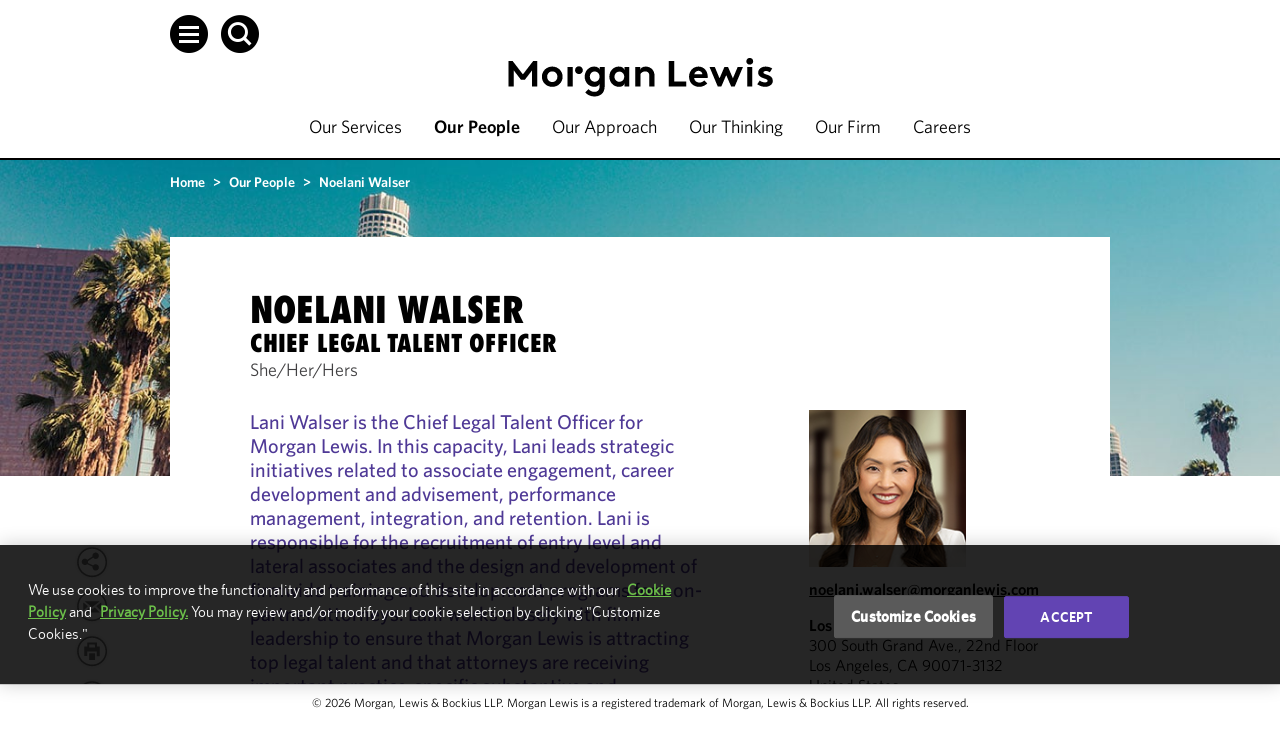

--- FILE ---
content_type: text/html; charset=utf-8
request_url: https://www.morganlewis.com/bios/noelaniwalser
body_size: 15808
content:



<!doctype html>
<html lang="en">
<head>
        <!-- OneTrust Cookies Consent Notice start for www.morganlewis.com -->
    <link rel="preload" href="https://cdn.cookielaw.org/scripttemplates/otSDKStub.js" as="script" />
    <link rel="preload" href="https://cdn.cookielaw.org/consent/66ecdc34-1d8c-4ecf-ad50-b6977162b51e/OtAutoBlock.js" as="script" />
    <script src="https://cdn.cookielaw.org/scripttemplates/otSDKStub.js" type="text/javascript" charset="UTF-8" data-domain-script="66ecdc34-1d8c-4ecf-ad50-b6977162b51e"></script>
    <script type="text/javascript">
        function OptanonWrapper() { }
    </script>
    <script type="text/javascript" src="https://cdn.cookielaw.org/consent/66ecdc34-1d8c-4ecf-ad50-b6977162b51e/OtAutoBlock.js"></script>
    <!-- OneTrust Cookies Consent Notice end for www.morganlewis.com -->
   
    <meta http-equiv="X-UA-Compatible" content="IE=edge" />
    <meta charset="utf-8">
    <meta name="robots" content="noarchive" />    

    <meta name="description" content="Lani Walser is the Chief Associate Talent Officer for Morgan Lewis. In this capacity, Lani leads strategic initiatives related to associate engagement, career development and advisement, performance management, integration, and retention. Lani is responsible for the recruitment of entry level and lateral associates and the design and development of firmwide training and development programs for non-partner attorneys. Lani works closely with firm leadership to ensure that Morgan Lewis is attracting top legal talent and that attorneys are receiving important practice-specific substantive and professional skills training." />
        <meta name="page-type" content="Person" />
    <meta name="page-title" content="Noelani Walser" />
    <meta property="og:title" content="Noelani Walser" />
    <meta property="og:description" content="Lani Walser is the Chief Legal Talent Officer for Morgan Lewis. In this capacity, Lani leads strategic initiatives related to associate engagement, career development and advisement, performance management, integration, and retention. Lani is responsible for the recruitment of entry level and lateral associates and the design and development of firmwide training and development programs for non-partner attorneys. Lani works closely with firm leadership to ensure that Morgan Lewis is attracting top legal talent and that attorneys are receiving important practice-specific substantive and professional skills training." />
    <meta property="og:image" content="https://www.morganlewis.com/-/media/images/people/los-angeles/walser_lani_18623_desktop.jpg?rev=eee35935b30b4ccea5f9fa263a1ba09b&amp;hash=134CA86D99F29CD01DC9EAE61D97EF98" />
    <meta name="twitter:card" content="summary" />
    <meta name="twitter:title" content="Noelani Walser" />
    <meta name="twitter:description" content="Lani Walser is the Chief Legal Talent Officer for Morgan Lewis. In this capacity, Lani leads strategic initiatives related to associate engagement, career development and advisement, performance management, integration, and retention. Lani is responsible for the recruitment of entry level and lateral associates and the design and development of firmwide training and development programs for non-partner attorneys. Lani works closely with firm leadership to ensure that Morgan Lewis is attracting top legal talent and that attorneys are receiving important practice-specific substantive and professional skills training." />
    <meta name="twitter:image" content="https://www.morganlewis.com/-/media/images/people/los-angeles/walser_lani_18623_desktop.jpg?rev=eee35935b30b4ccea5f9fa263a1ba09b&amp;hash=134CA86D99F29CD01DC9EAE61D97EF98" />
    <meta name="sharethis:key" content="5d8a2b4ee780010014574fe2" />

            <meta name="oni_related_regions" content="United States" />

    
        <meta name="oni_item_id" content="d3b2bfcf-b9a4-47e0-b3cd-93640d14a40c" />
    <meta name="oni_updated" content="12/19/2025 9:47:30 PM" />
    <meta name="oni_english_preferred_name" content="Noelani" />
    <meta name="oni_english_preferred_last_name" content="Walser" />
    <meta name="oni_position_title_category" content="Other Professionals" />

    
        <link rel="canonical" href="https://www.morganlewis.com/bios/noelaniwalser" />

            <link rel="alternate" hreflang="en" href="https://www.morganlewis.com/bios/noelaniwalser" />

        <script type="application/ld+json">
        {"@context":"https://schema.org","@type":"ProfilePage","@id":"https://www.morganlewis.com/bios/noelaniwalser/#Person","MainEntity":{"@type":"Person","email":"noelani.walser@morganlewis.com","image":"https://www.morganlewis.com/-/media/images/people/los-angeles/walser_lani_18623_desktop.jpg?rev=eee35935b30b4ccea5f9fa263a1ba09b&hash=134CA86D99F29CD01DC9EAE61D97EF98","faxNumber":"+1.213.612.2501","jobTitle":"Chief Legal Talent Officer","name":"Noelani Walser","workLocation":{"@type":"LegalService","address":{"@type":"PostalAddress","addressLocality":"Los Angeles","addressRegion":"CA","postalCode":"90071-3132","streetAddress":"300 South Grand Ave., 22nd Floor, Los Angeles, CA 90071-3132, United States","addressCountry":"USA"},"name":"Los Angeles","telephone":"+1.213.612.2500","url":"https://www.morganlewis.com/locations/los-angeles","memberof":{"@type":"Organization","name":"Morgan Lewis","url":"https://www.morganlewis.com/","logo":"https://www.morganlewis.com/-/media/starterkit/ml_logo_blk_rgb_d_responsive-off.svg?rev=344e31f2e9bb493a8885a3a2a6ea3f69&hash=1B80B2670AE7B852764466392D5623C6"}},"telephone":"+1.213.680.6618","url":"https://www.morganlewis.com/bios/noelaniwalser","worksFor":{"@type":"Organization","name":"Morgan Lewis","url":"https://www.morganlewis.com/","logo":"https://www.morganlewis.com/-/media/starterkit/ml_logo_blk_rgb_d_responsive-off.svg?rev=344e31f2e9bb493a8885a3a2a6ea3f69&hash=1B80B2670AE7B852764466392D5623C6"}}}
    </script>


    <title>
        Noelani Walser – Our Lawyers and Professionals
    </title>

    <!-- Google Tag Manager -->

    <script>
        (function(w,d,s,l,i){w[l]=w[l]||[];w[l].push({'gtm.start':
		new Date().getTime(),event:'gtm.js'});var f=d.getElementsByTagName(s)[0],
		j=d.createElement(s),dl=l!='dataLayer'?'&l='+l:'';j.async=true;j.src=
		'https://www.googletagmanager.com/gtm.js?id='+i+dl;f.parentNode.insertBefore(j,f);
        })(window, document, 'script', 'dataLayer', 'GTM-WRXNL34');</script>
    <!-- End Google Tag Manager -->
    <link href="/Contents/images/favicon.ico" rel="shortcut icon" type="image/x-icon" />
    <meta name="viewport" content="width=device-width, initial-scale=1.0" />



    <link rel="stylesheet" href="https://unpkg.com/vue-select@latest/dist/vue-select.css" rel="stylesheet" type="text/css" />

    <!-- ML.Web CSS -->
            <link href="/Contents/css/ML.Legacy.Web.min.v-n9xcchocnjl5gotmrsx6hg.css" rel="stylesheet" type="text/css" />
    <!-- Careers and Videos -->
    <link href="/CareersContents/plugins/mediaelement/mediaelementplayer.min.v-3w4wrmpazz9lqgav26iw.css" rel="stylesheet" />

    <!-- jQuery Upgrade to v2.2.0 -->
    <script src="/CareersContents/node_modules/jquery/dist/jquery.min.v-eax9ptyjfnoezeqael3g.js" type="text/javascript"></script>

    <!-- Custom Error Page-->


    <!-- Custom CSS -->
    


        <link href="/Contents/css/ML.Web.min.v-isqwpmdcsql7gy3bbaumg.css" rel="stylesheet" type="text/css">



    
    
    
</head>

<body >
    <!-- Google Tag Manager (noscript) -->
    <noscript>

        <iframe src="https://www.googletagmanager.com/ns.html?id=GTM-WRXNL34"
                height="0" width="0" style="display:none;visibility:hidden"></iframe>
    </noscript>
    <!-- End Google Tag Manager (noscript) -->
    <noscript>
        <div class="noscript">
            <div>
                <p>
                    JavaScript is turned off in your web browser.<br />
                    Turn it on to take full advantage of this site, then refresh the page.
                </p>
                <a href="javascript:void(0);" class="btn">Close</a>
            </div>
        </div>
    </noscript>

    <div id="page-wrapper">
        <!-- header start -->
        <div id="sitecore-app">
            
    <div is="Navigation" language="en"   v-cloak  inline-template>
        <div class="navigation--lightMode">
            <header v-bind:class="{ 'fixed-nav': fixedNav}" class="navigation lightMode" role="banner">
<div class="skip-to-content-links">
    <ul>
            <li><a class="ml-link" href="javascript:void(0);" v-set-focus-on="{selector: 'main', changeOnMouseClick: true}" tabindex="1">Skip to content</a></li>
                    <li><a class="ml-link" href="javascript:void(0);" v-set-focus-on="{selector: '.navigation-item a.ml-link', changeOnMouseClick: true}" tabindex="2">Skip to main navigation</a></li>
                    <li><a class="ml-link" href="javascript:void(0);" v-set-focus-on="{selector: '#footer a', changeOnMouseClick: true}" tabindex="3">Skip to footer</a></li>
    </ul>
</div>                    <div class="navigation--top-container" v-bind:class="{ 'search-open': searchLangShowing}">
                        <div class="navigation__global-search"
                             v-bind:class="{ 'search-open': searchVisible }">
                            <div class="header-search-form"
      v-show="searchVisible">
    <auto-complete ref="globalAutocomplete"
                   @enter="search(false)"
                   url="/api/custom/globalsearch/typeahead"
                   keyword="term"
                   placeholder="Search"
                   v-model="globalSearchInput" v-slot:default="slotProps"
                   tabindex="-1">
        <span class="autocompleteList-item-result-group" v-if="slotProps.result.IsResultsGroup">
            {{slotProps.result.Title}}
        </span>
        <a v-bind:href="slotProps.result.Url" class="autocompleteList-item-view-more" v-else-if="slotProps.result.IsViewMore">
            {{slotProps.result.Title}}
        </a>
        <a v-bind:href="slotProps.result.Url" class="autocompleteList-item-view-all" v-else-if="slotProps.result.IsViewAll">
            {{slotProps.result.Title}}
        </a>
        <a v-bind:href="slotProps.result.Url" tabindex="-1" v-else>
            {{slotProps.result.Title}}
        </a>
    </auto-complete>
    <button class="header-search-form__submit-btn"
            type="submit"
            v-on:click.prevent.stop="search(false)"
            v-bind:tabindex="0">
        <span class="header-search-form__submit-label header-search-form__submit-label--mobile icon-arrow-right"></span>
        <span class="header-search-form__submit-label">
            ENTER
        </span>
    </button>
<div class="header-close  header-close--hide-in-mobile ">
    <button class="header-close__button icon-menu-close"
            title="close"
            type="button"
            v-on:click="toggleSearch"
            v-bind:tabindex="0"
            v-on:keyup.space="toggleSearch"
            v-on:keyup.enter="toggleSearch"></button>
</div>

</div>

                        </div>
                        <div class="navigation__language-toggle" v-bind:class="{ 'language-open': isLanguageToggleOpen}" v-bind:aria-hidden="!isLanguageToggleOpen">
                            
                        </div>
                    </div>
                <nav role="navigation">
                    <div id="sideNav" class="side-navigation" tabindex="-1"
     v-bind:class="{ 'side-navigation--open': isSideNavOpen }"
     v-bind:aria-hidden="!isSideNavOpen" ref="sideNav">
    <a class="side-navigation__close-btn icon-menu-close"
       role="button"
       aria-label="Close"
       id="close-sideNav"
       v-on:click="toggleSideNav"
       v-bind:tabindex="isSideNavOpen ? 11 : -1"
       v-on:keyup.space="toggleSideNav"
       v-on:keyup.enter="toggleSideNav"></a>
    <div class="side-navigation__links-container">
        <div class="side-navigation__links">
                <div class="side-navigation__link">
                    <a href="/our-services"
                       id="sideNavLink-805eb8ca-255f-43a1-a032-e197c4658ef4"
                       v-bind:tabindex="isSideNavOpen ? 11 : -1">
                        Our Services
                    </a>
                </div>
                <div class="side-navigation__link">
                    <a href="/our-people"
                       id="sideNavLink-0940e099-657e-436a-bc9e-ee9260f62d39"
                       v-bind:tabindex="isSideNavOpen ? 11 : -1">
                        Our People
                    </a>
                </div>
                <div class="side-navigation__link">
                    <a href="/our-approach"
                       id="sideNavLink-207dee52-1a42-43d2-be6f-67928805d039"
                       v-bind:tabindex="isSideNavOpen ? 11 : -1">
                        Our Approach
                    </a>
                </div>
                <div class="side-navigation__link">
                    <a href="/our-thinking"
                       id="sideNavLink-d15dbe8d-452d-4422-b646-e0c36dd54552"
                       v-bind:tabindex="isSideNavOpen ? 11 : -1">
                        Our Thinking
                    </a>
                </div>
                <div class="side-navigation__link">
                    <a href="/our-firm"
                       id="sideNavLink-5f750f49-16c2-4e1f-ad2c-c6ef50c9a4b3"
                       v-bind:tabindex="isSideNavOpen ? 11 : -1">
                        Our Firm
                    </a>
                </div>
                <div class="side-navigation__link">
                    <a href="/careers"
                       id="sideNavLink-f152d371-a4cd-4a0f-958c-a9794c2b92d2"
                       v-bind:tabindex="isSideNavOpen ? 11 : -1">
                        Careers
                    </a>
                </div>
        </div>
        <div class="side-navigation__links side-navigation__links--secondary">
                <div class="side-navigation__link side-navigation__link--secondary">
                    <a href="/our-firm/locations"
                       id="sideNavLink-05191cbe-faee-4568-acb7-b5c628493282"
                       v-bind:aria-hidden="!isSideNavOpen"
                       v-bind:tabindex="isSideNavOpen ? 11 : -1">
                        Locations
                    </a>
                </div>
                <div class="side-navigation__link side-navigation__link--secondary">
                    <a href="/our-firm/our-culture"
                       id="sideNavLink-0fda5ceb-7bf3-462e-95bb-107f27697934"
                       v-bind:aria-hidden="!isSideNavOpen"
                       v-bind:tabindex="isSideNavOpen ? 11 : -1">
                        Our Culture
                    </a>
                </div>
                <div class="side-navigation__link side-navigation__link--secondary">
                    <a href="https://marketing.morganlewis.com/REACTION/Home/RSForm?RSID=RXc52qJ-inISylu03Y5wmK5IdTsibSNnFxmMOAxEdFU"
                       id="sideNavLink-e6d6d66d-cc75-4425-a245-0156182288b3"
                       v-bind:aria-hidden="!isSideNavOpen"
                       v-bind:tabindex="isSideNavOpen ? 11 : -1">
                        Subscribe
                    </a>
                </div>
        </div>
        <div class="side-navigation__social-links">
                <a href="https://www.linkedin.com/company/morgan-lewis-&amp;-bockius-llp"
                   title="Go to LinkedIn"
                   target=""
                   aria-label="Go to LinkedIn"
                   id="sideNavSocial-6087bc3d-29df-46fb-903c-7e4e60e3b42d"
                   v-bind:tabindex="isSideNavOpen ? 11 : -1">
                    <span class="icon-social-linkedin"></span>
                </a>
                <a href="https://x.com/morganlewislaw"
                   title="Go to X (formerly Twitter)"
                   target=""
                   aria-label="Go to X (formerly Twitter)"
                   id="sideNavSocial-cf7aa445-857a-4221-b50e-a0375f93516b"
                   v-bind:tabindex="isSideNavOpen ? 11 : -1">
                    <span class="icon-social-twitter"></span>
                </a>
                <a href="https://www.instagram.com/morganlewis_law/"
                   title="Go to Instagram"
                   target=""
                   aria-label="Go to Instagram"
                   id="sideNavSocial-9036b58d-bb33-4c5c-b469-6593c7feaf29"
                   v-bind:tabindex="isSideNavOpen ? 11 : -1">
                    <span class="icon-social-instagram"></span>
                </a>
                <a href="https://www.facebook.com/morganlewislaw"
                   title="Go to Facebook"
                   target=""
                   aria-label="Go to Facebook"
                   id="sideNavSocial-c5a4dcf0-4aa8-4339-bf5b-5bc5ed45eab7"
                   v-bind:tabindex="isSideNavOpen ? 11 : -1">
                    <span class="icon-social-facebook"></span>
                </a>
                <a href="/our-firm/follow-us-on-wechat"
                   title="Go to WeChat"
                   target=""
                   aria-label="Go to WeChat"
                   id="sideNavSocial-241594cb-a71c-4fea-b461-ea4ad95c3f19"
                   v-bind:tabindex="isSideNavOpen ? 11 : -1">
                    <span class="icon-social-wechat"></span>
                </a>
                <a href="https://vimeo.com/morganlewis"
                   title="Go to Vimeo"
                   target=""
                   aria-label="Go to Vimeo"
                   id="sideNavSocial-7016ac01-b372-4293-94ae-67c56af03e49"
                   v-bind:tabindex="isSideNavOpen ? 11 : -1">
                    <span class="icon-social-vimeo"></span>
                </a>
        </div>
    </div>
</div>

                    <div class="navigation__container">
                        <div class="navigation__container-margins">
                            <div class="navigation__container-main">
                                <div class="navigation__icon-container">
                                    <div class="navigation__search">
                                        <a class="navigation__search-btn icon-hamburger-white"
                                           tabindex="10"
                                           role="button"
                                           ref="navigationHamburger"
                                           v-bind:aria-pressed="isSideNavOpen"
                                           aria-label="Open Menu"
                                           aria-controls="sideNav"
                                           id="open-sideNav-white"
                                           v-on:click="toggleSideNav"
                                           v-on:keyup.space="toggleSideNav" v-on:keyup.enter="toggleSideNav"
                                           v-bind:class="{'darkMode': isDarkMode}"
                                           v-bind:aria-expanded="isSideNavOpen"></a>
                                        <a class="navigation__search-btn icon-search-white"
                                           tabindex="20"
                                           role="button"
                                           aria-label="Open Search"
                                           v-bind:aria-pressed="searchVisible"
                                           v-on:click="toggleSearch"
                                           v-on:keyup.space="toggleSearch"
                                           v-on:keyup.enter="toggleSearch"
                                           v-bind:class="{'darkMode': isDarkMode}"
                                           v-bind:aria-expanded="searchVisible"></a>
                                    </div>
                                </div>
                                <div class="navigation__logo" v-cloak>
                                    <a v-bind:href="siteUrl" title="Morgan Lewis">
                                        <img v-show="!fixedNav && isDarkMode" src="/-/media/starterkit/ml_logo_wht_rgb_d_responsive-off.svg?rev=ec2bfa2953f04d16903737ba2edeac02&amp;hash=B919C07E2FC96C6FE69079CA06920BB6" alt="Morgan Lewis" class="navigation__logo--default">
                                        <img v-show="fixedNav || !isDarkMode"
                                             src="/-/media/starterkit/ml_logo_blk_rgb_d_responsive-off.svg?rev=344e31f2e9bb493a8885a3a2a6ea3f69&amp;hash=1B80B2670AE7B852764466392D5623C6" alt="Morgan Lewis" class="navigation__logo--reversed">
                                    </a>
                                </div>
                                <div class="navigation__links desktop">
                                    <div class="navigation-item ">
                                        <a class="ml-link"  v-bind:class="{'ml-link--opaque': isDarkMode}" href="/our-services">
                                            Our Services
                                        </a>
                                    </div>
                                    <div class="navigation-item navigation-item--active">
                                        <a class="ml-link" aria-current=page v-bind:class="{'ml-link--opaque': isDarkMode}" href="/our-people">
                                            Our People
                                        </a>
                                    </div>
                                    <div class="navigation-item ">
                                        <a class="ml-link"  v-bind:class="{'ml-link--opaque': isDarkMode}" href="/our-approach">
                                            Our Approach
                                        </a>
                                    </div>
                                    <div class="navigation-item ">
                                        <a class="ml-link"  v-bind:class="{'ml-link--opaque': isDarkMode}" href="/our-thinking">
                                            Our Thinking
                                        </a>
                                    </div>
                                    <div class="navigation-item ">
                                        <a class="ml-link"  v-bind:class="{'ml-link--opaque': isDarkMode}" href="/our-firm">
                                            Our Firm
                                        </a>
                                    </div>
                                    <div class="navigation-item ">
                                        <a class="ml-link"  v-bind:class="{'ml-link--opaque': isDarkMode}" href="/careers">
                                            Careers
                                        </a>
                                    </div>
                                </div>
                                <div class="navigation__icon-container navigation__icon-container--mobile">
                                    <div class="navigation__search">
                                        <span class="navigation__search-btn"
                                              role="button"
                                              tabindex="0"
                                              aria-label="Open Search"
                                              v-bind:aria-pressed="searchVisible"
                                              v-on:click="toggleSearch"
                                              v-on:keyup.enter="toggleSearch"
                                              v-bind:class="{'darkMode': isDarkMode, 'icon-menu-close-mobile': searchVisible, 'icon-search-white-mobile': !searchVisible}"></span>
                                        <span class="navigation__search-btn"
                                              id="open-sideNav-mobile"
                                              tabindex="0"
                                              role="button"
                                              aria-label="Open Menu"
                                              v-bind:aria-pressed="isSideNavOpen"
                                              v-on:keyup.enter="toggleSideNav"
                                              v-on:click="toggleSideNav"
                                              v-bind:class="{'darkMode': isDarkMode, 'icon-menu-close-mobile': isSideNavOpen, 'icon-hamburger-white-mobile': !isSideNavOpen }"></span>
                                    </div>
                                </div>
                            </div>
                        </div>
                    </div>
                </nav>
                <div>
                    
                </div>
            </header>
            <div v-show="fixedNav" class="navigation-spacer--lightMode" v-bind:class="{ 'navigation-spacer--show': fixedNav }">
            </div>
            <div class="navigation-spacer-mobile--lightMode" v-bind:class="{'navigation-spacer-mobile--lightMode--fixed': isLanguageToggleOpen || searchVisible}">
            </div>
        </div>
    </div>

        </div>
        <!-- header end -->
        <div>
            <!-- content start -->
            <main role="main" id="maincontent">
                <div class="content-wrapper bottom-banner" id="contentWrapper"  style="background: url(/-/media/images/city_panorama_large.jpg?rev=44832ba763c249c5826ba65d0fa229fa&amp;hash=0A9C726E49F1AE415766E6720DABACB0) no-repeat center bottom" >
        <div class="hero-ban ban-people" title="Hero banner" style="background-image:url(/-/media/images/hero/location/los-angeles_1155261799_1400x436.jpg?rev=7615096fbcd448e4aacc04295b2deacc&amp;hash=29F3EEB220D521FE531A83F54C010620);"></div>

    <div class="overlap-ban clr">
            <div class="container clr">
                    <nav class="breadcrumbs ml-component__responsive-margins" aria-label="Breadcrumbs">
        <div class="breadcrumbs__wrapper">
                <span data-url="/">
                        <a href="/" title="Home" class="breadcrumbs__wrapper-link">Home</a>
                </span>
                    <span> > </span>
                <span data-url="/our-people">
                        <a href="/our-people" title="Our People" class="breadcrumbs__wrapper-link">Our People</a>
                </span>
                    <span> > </span>
                <span data-url="/bios/noelaniwalser">
Noelani Walser                </span>
        </div>
    </nav>
        <nav class="breadcrumbs breadcrumbs--mobile ml-component__responsive-margins" aria-label="Breadcrumbs">
            <div class="breadcrumbs__wrapper">
                <a href="/our-people" title="Our People" class="breadcrumbs__wrapper-link">Our People</a>
            </div>
        </nav>

            </div>
        <div class="container white-container clr">
            <div class="no-padding clr">
                <div class="layout-desktop clr bioSideBar"">
                    




    <section class="person-heading">
        <div class="person-heading-container" role="region" aria-label="Person Heading">
                <h1 class="en">Noelani Walser</h1>
        <div class="person-heading__subheading">Chief Legal Talent Officer</div>
            <div class="person-heading__pronouns">She/Her/Hers</div>

        </div>
    </section>

<section class="col-l" role="region" aria-label="Person Content">
    <div class="collapse-box no-border">
        <div class="people-intro">
    
    <div class="purple-para arrow-class">
        
        <div class="heading-brief"><p>Lani Walser is the Chief Legal Talent Officer for Morgan Lewis. In this capacity, Lani leads strategic initiatives related to associate engagement, career development and advisement, performance management, integration, and retention. Lani is responsible for the recruitment of entry level and lateral associates and the design and development of firmwide training and development programs for non-partner attorneys. Lani works closely with firm leadership to ensure that Morgan Lewis is attracting top legal talent and that attorneys are receiving important practice-specific substantive and professional skills training.   </p></div>
            <div class="hidden-cont no-brief">
                <p>Prior to joining Morgan Lewis, Lani worked on professional development efforts at a large international law firm and, before that, she practiced as a litigation associate in Los Angeles, California. </p>
            </div>
            <div class="show-more-link1 en">
                <a role="button" href="javascript:void(0);" title="Show More" data-show="Show More" data-hide="Show Less">Show More</a>
            </div>
    </div>

</div>
        
        <div class="collapse-expand-a">




    <div class="block print-education">
        <button id="bde5e98c-a08e-4396-8c05-434a7f3b0df4"
                aria-label="Education"
                aria-expanded="false"
                aria-controls="bde5e98c-a08e-4396-8c05-434a7f3b0df4-content"
                tabindex="0"
                class="en">Education
        </button>
        <div id="bde5e98c-a08e-4396-8c05-434a7f3b0df4-content"
             aria-labelledby="bde5e98c-a08e-4396-8c05-434a7f3b0df4"
             class="collapse-expand-cont">
            <ul>
                    <li>
                        Loyola Law School, Los Angeles, 2002, J.D.
                    </li>
                    <li>
                        Loyola Marymount University, 1996, B.B.A., Business Administration and Management & Asian Pacific Studies
                    </li>
            </ul>
        </div>
    </div>

    <div class="block js--lazy-accordion" data-fetched="false" data-id="d3b2bfcf-b9a4-47e0-b3cd-93640d14a40c" data-type="1" data-fetchurl="/api/sitecore/PersonAccordion/LazyRelatedResourcesAccordionContent">
        <button id="d3b2bfcf-b9a4-47e0-b3cd-93640d14a40c-News"
                aria-label="News" 
                aria-expanded="false"
                aria-controls="d3b2bfcf-b9a4-47e0-b3cd-93640d14a40c-News-content"
                tabindex="0"
                onClick="typeof ga !== 'undefined' && ga('send', 'event', 'Bio News Accordion', 'Click Bio News Accordion','News List');">News
        </button>
        <div id="d3b2bfcf-b9a4-47e0-b3cd-93640d14a40c-News-content"
             aria-labelledby="d3b2bfcf-b9a4-47e0-b3cd-93640d14a40c-News"
             class="collapse-expand-cont bio-accordion-listing js--lazy-accordion__listing">
        </div>
        <div class="clear hide js--lazy-accordion__spinner" style="text-align: center;">
            <img src="/Contents/images/AjaxLoader.gif" alt="Loading..." width="50" height="50"/>
        </div>
    </div>
</div>
        <!--//collapse-expand-a-->
    </div>
    <!--//collapse-box-->
</section>


<aside class="col-r last" role="region" aria-label="Person Information">
    <div class="right-box rightbox">

        
    <div class="perosn-detail clr">
            <div class="thumbnail">
                <img src="/-/media/images/people/los-angeles/walser_lani_18623_desktop.jpg?rev=eee35935b30b4ccea5f9fa263a1ba09b&amp;hash=134CA86D99F29CD01DC9EAE61D97EF98" alt="Lani Walser">
            </div>

    <div class="thumbnail-details">
            <p class="bio-mail-id">
                <a class="underline-n" href="mailto: noelani.walser@morganlewis.com" onClick="typeof ga !== 'undefined' && ga('send', 'event', 'Email', 'click to email', 'noelani.walser@morganlewis.com');" title="Email">noelani.walser@morganlewis.com</a>
            </p>
            <p class="bio-mail-id-image" style="display: none;">
                <a href="mailto: noelani.walser@morganlewis.com" onClick="typeof ga !== 'undefined' && ga('send', 'event', 'Email', 'click to email', 'noelani.walser@morganlewis.com');" title="Email">Email</a>
            </p>

        <div class="off-add-cont clr">
                    <div class="inner last">
                            <div class="perosn-detail__office-title"><a href="/locations/los-angeles">Los Angeles</a></div>

                            <p class="off-add">
                                300 South Grand Ave., 22nd Floor<br />Los Angeles, CA 90071-3132<br />United States                            </p>
                                                    <div class="perosn-detail__contact-info">Phone</div>
                            <p class="underline"><a aria-label="Call Los Angeles at +1.213.680.6618" href="tel:+1.213.680.6618">+1.213.680.6618</a></p>
                                                    <div class="perosn-detail__contact-info">Fax</div>
                            <p class="underline"><a aria-label="Los Angeles Fax Number is +1.213.612.2501" href="tel:+1.213.612.2501">+1.213.612.2501</a></p>
                    </div>

        </div>
        <p class="v-card" onClick="typeof ga !== 'undefined' && ga('send', 'event', 'Vcard', 'Download', 'https://www.morganlewis.com/bios/noelaniwalser');"><a href="/api/custom/vcard/downloadvcard?itemId=d3b2bfcf-b9a4-47e0-b3cd-93640d14a40c">Download VCard</a></p>

    </div>
    </div>


    <section class="side-section-listing">
        <h2>Global Capabilities</h2>
        <ul>
                <li class="chevron-bullet">
                    <span class="icon-chevron chevron-bullet__icon"></span>
                    <a class="en chevron-bullet__link"
                              href="/our-services/global-capabilities/united-states"
                              title="United States">
                        United States
                    </a>
                </li>
        </ul>
    </section>




        
    </div>
</aside>

﻿    <div class="share-tools share-tools--wide" role="region" aria-label="Share Tools Desktop">
        <div class="share-tools__container share-tools__container--wide share-tools__container--wide-closed" data-media-override="" >
            <div class="share-tools__container__toggle-container share-tools__container__toggle-container--closed">
                    <button data-network="linkedin" id="sharing-tools__linkedin" class='share-tools__container__custom-icon st-custom-button' displaytext='LinkedIn' title="Share on LinkedIn">
<svg xmlns="http://www.w3.org/2000/svg" viewBox="0 0 40 40" style="enable-background:new 0 0 40 40" xml:space="preserve">
    <circle class="st0" cx="19.9" cy="19.7" r="14.5"/>
    <path class="st1" d="M20.099 6.8c7.4 0 13.4 6 13.4 13.4s-6 13.4-13.4 13.4-13.4-6-13.4-13.4 6-13.4 13.4-13.4m0-1.6c-8.3 0-15 6.7-15 15s6.7 15 15 15 15-6.7 15-15-6.7-15-15-15z"/>
    <path class="st2" d="M15.299 13c0 1-.7 1.8-1.7 1.8s-1.8-.7-1.8-1.7.7-1.8 1.7-1.8h.1c.9 0 1.7.8 1.7 1.7zm0 3.1h-3.5v11h3.6l-.1-11zm5.7 0h-3.5v11h3.5v-5.8c0-3.2 4.3-3.5 4.3 0v5.8h3.5v-6.9c0-5.4-6.3-5.2-7.9-2.5v-1.6z"/>
</svg>
                    </button>
                    <button data-network="twitter" id="sharing-tools__twitter" class='share-tools__container__custom-icon st-custom-button' displaytext='Tweet' title="Share on X (formerly Twitter)">
<svg xmlns="http://www.w3.org/2000/svg" viewBox="0 0 40 40" style="enable-background:new 0 0 40 40" xml:space="preserve">
    <path class="st0" d="M20.1 6.2c7.7 0 14 6.3 14 14s-6.3 14-14 14-14-6.3-14-14 6.2-14 14-14z"/>
    <path class="st1" d="M20.1 6.8c7.4 0 13.4 6 13.4 13.4s-6 13.4-13.4 13.4-13.4-6-13.4-13.4S12.6 6.8 20.1 6.8m0-1.6c-8.3 0-15 6.7-15 15s6.7 15 15 15 15-6.7 15-15-6.7-15-15-15z"/>
    <path class="st2" d="m11.36 11.685 7 9.3-7 7.5h1.6l6.1-6.7 4.9 6.7h5.4l-7.4-9.8 6.5-7.1h-1.6l-5.6 6.1-4.6-6.1-5.3.1zm2.3 1.2h2.5l10.9 14.6h-2.5l-10.9-14.6z"/>
</svg>
                    </button>
                    <button data-network="facebook" id="sharing-tools__facebook" class='share-tools__container__custom-icon st-custom-button' displaytext='Facebook' title="Share on Facebook">
<svg xmlns="http://www.w3.org/2000/svg" viewBox="0 0 40 40" style="enable-background:new 0 0 40 40" xml:space="preserve">
    <path class="st0" d="M20.1 6.2c7.7 0 14 6.3 14 14s-6.3 14-14 14-14-6.3-14-14 6.2-14 14-14z"/>
    <path class="st1" d="M20.1 6.8c7.4 0 13.4 6 13.4 13.4s-6 13.4-13.4 13.4-13.4-6-13.4-13.4S12.6 6.8 20.1 6.8m0-1.6c-8.3 0-15 6.7-15 15s6.7 15 15 15 15-6.7 15-15-6.7-15-15-15z"/>
    <path class="st2" d="M24.5 14.2h-2.4c-.7 0-1.3.3-1.3 1v1.3h3.7l-.3 3.5h-3.3v9.3h-3.7V20h-2.4v-3.5h2.4v-2.2c0-2.3 1.3-3.6 4.2-3.6h3.1v3.5z"/>
</svg>
                    </button>
            </div>
            <a class='share-tools__container__custom-icon share-tools__container__icon--open' id="share-tools__icon-open" tabindex="0" title="View more share options" aria-label="View more share options" role="button">
                <svg xmlns="http://www.w3.org/2000/svg" viewBox="0 0 40 40" style="enable-background:new 0 0 40 40" xml:space="preserve">
    <g transform="translate(18011 -1892)">
        <circle class="st0" cx="-17990.9" cy="1912.2" r="14"/>
        <path class="st1" d="M-17990.901 1898.8c7.4 0 13.4 6 13.4 13.4s-6 13.4-13.4 13.4-13.4-6-13.4-13.4 6-13.4 13.4-13.4m0-1.6c-8.3 0-15 6.7-15 15s6.7 15 15 15 15-6.7 15-15-6.7-15-15-15z"/>
        <path class="st2" d="M-17987.401 1914.2c-1 0-1.9.4-2.5 1.2l-5.2-2.4c.1-.3.1-.7.2-1 0-.2-.1-.6-.1-.8l5.2-3.5c.6.8 1.5 1.2 2.5 1.3 1.8 0 3.2-1.4 3.2-3.2 0-1.8-1.4-3.3-3.2-3.3s-3.3 1.4-3.3 3.2v.1c0 .2 0 .4.1.6l-5.2 3.4c-.6-.7-1.5-1.2-2.4-1.2-1.8 0-3.2 1.5-3.2 3.3 0 1.7 1.4 3.1 3.2 3.2.9 0 1.7-.4 2.3-.9l5.4 2.5c-.1.2-.1.5-.1.7 0 1.8 1.4 3.2 3.2 3.2 1.8 0 3.2-1.4 3.2-3.2s-1.4-3.2-3.2-3.2h-.1z"/>
    </g>
</svg>

            </a>
            <a class='share-tools__container__custom-icon share-tools__container__icon-close share-tools__container__icon--closed' tabindex="0" id="share-tools__icon-close" title="View less share options" aria-label="View less share options" role="button">
                <svg xmlns="http://www.w3.org/2000/svg" viewBox="0 0 40 40" style="enable-background:new 0 0 40 40" xml:space="preserve">
    <g transform="translate(18011 -1892)">
        <circle cx="-17990.9" cy="1912.2" r="14"/>
        <path d="M-17990.901 1898.8c7.4 0 13.4 6 13.4 13.4s-6 13.4-13.4 13.4-13.4-6-13.4-13.4 6-13.4 13.4-13.4m0-1.6c-8.3 0-15 6.7-15 15s6.7 15 15 15 15-6.7 15-15-6.7-15-15-15z"/>
        <path class="st3" d="m-17993.671 1916.162 6.7-7.9h-1.5l-6.7 7.9h1.5z"/>
        <path class="st3" d="m-17986.671 1916.162-6.6-7.9h-1.6l6.7 7.9h1.5z"/>
    </g>
</svg>
            </a>
                <a class='share-tools__container__custom-icon' id="sharing-tools__email" title="Share with email" onclick="typeof ga !== 'undefined' && ga('send', 'event', 'Email', 'Click', 'mailto:?Subject=From%20morganlewis.com%3a%20%20Noelani%20Walser&amp;Body=I thought this topic would be of interest to you. Visit morganlewis.com to learn more:
%0D%0A%0D%0ANOELANI%20WALSER%0D%0A%0D%0A
Lani%20Walser%20is%20the%20Chief%20Legal%20Talent%20Officer%20for%20Morgan%20Lewis.%20In%20this%20capacity%2c%20Lani%20leads%20strategic%20initiatives%20related%20to%20associate%20engagement%2c%20career%20development%20and%20advisement%2c%20performance%20management%2c%20integration%2c%20and%20retention.%20Lani%20is%20responsible%20for%20the%20recruitment%20of%20entry%20level%20and%20lateral%20associates%20and%20the%20design%20and%20development%20of%20firmwide%20training%20and%20development%20programs%20for%20non-partner%20attorneys.%20Lani%20works%20closely%20with%20firm%20leadership%20to%20ensure%20that%20Morgan%20Lewis%20is%20attracting%20top%20legal%20talent%20and%20that%20attorneys%20are%20receiving%20important%20practice-specific%20substantive%20and%20professional%20skills%20training.%0D%0A%0D%0A
https://www.morganlewis.com/bios/noelaniwalser');" href="mailto:?Subject=From%20morganlewis.com%3a%20%20Noelani%20Walser&amp;Body=I thought this topic would be of interest to you. Visit morganlewis.com to learn more:
%0D%0A%0D%0ANOELANI%20WALSER%0D%0A%0D%0A
Lani%20Walser%20is%20the%20Chief%20Legal%20Talent%20Officer%20for%20Morgan%20Lewis.%20In%20this%20capacity%2c%20Lani%20leads%20strategic%20initiatives%20related%20to%20associate%20engagement%2c%20career%20development%20and%20advisement%2c%20performance%20management%2c%20integration%2c%20and%20retention.%20Lani%20is%20responsible%20for%20the%20recruitment%20of%20entry%20level%20and%20lateral%20associates%20and%20the%20design%20and%20development%20of%20firmwide%20training%20and%20development%20programs%20for%20non-partner%20attorneys.%20Lani%20works%20closely%20with%20firm%20leadership%20to%20ensure%20that%20Morgan%20Lewis%20is%20attracting%20top%20legal%20talent%20and%20that%20attorneys%20are%20receiving%20important%20practice-specific%20substantive%20and%20professional%20skills%20training.%0D%0A%0D%0A
https://www.morganlewis.com/bios/noelaniwalser">
                    <svg xmlns="http://www.w3.org/2000/svg" viewBox="0 0 40 40" style="enable-background:new 0 0 40 40" xml:space="preserve">
    <circle class="st0" cx="20" cy="20.2" r="14"/>
    <path class="st1" d="M20.099 6.8c7.4 0 13.4 6 13.4 13.4s-6 13.4-13.4 13.4-13.4-6-13.4-13.4 6-13.4 13.4-13.4m0-1.6c-8.3 0-15 6.7-15 15s6.7 15 15 15 15-6.7 15-15-6.7-15-15-15z"/>
    <path class="st2" d="m15.89 20.213-4.7-3.9v8.8l4.7-4.9zM27.69 15.313h-14.9l7.3 5.9 7.6-5.9zM22.89 21.413l-2.9 2.2-2.7-2.2-4.7 5h15.3l-5-5zM24.29 20.213l4.9 5v-8.8l-4.9 3.8z"/>
</svg>

                </a>
            <button class='share-tools__container__custom-icon' id="sharing-tools__print" title="View print version" onclick="typeof ga !== 'undefined' && ga('send', 'event', 'Print', 'Click', 'https://www.morganlewis.com/bios/noelaniwalser?p=1'); PrintUrl('https://www.morganlewis.com/bios/noelaniwalser?p=1');" data-href="https://www.morganlewis.com/bios/noelaniwalser?p=1">
                <svg xmlns="http://www.w3.org/2000/svg" viewBox="0 0 40 40" style="enable-background:new 0 0 40 40" xml:space="preserve">
    <circle class="st0" cx="20.1" cy="20.2" r="14"/>
    <path class="st1" d="M20.099 6.8c7.4 0 13.4 6 13.4 13.4s-6 13.4-13.4 13.4-13.4-6-13.4-13.4 6-13.4 13.4-13.4m0-1.6c-8.3 0-15 6.7-15 15s6.7 15 15 15 15-6.7 15-15-6.7-15-15-15z"/>
    <path class="st2" d="M17.147 22.293h5.9v6.7h-5.9z"/>
    <path class="st2" d="M24.947 15.393v-3.8h-9.7v3.8h-3s-.1 9.7 0 9.7h2.9v-4.7h9.7v4.8h2.9v-9.8h-2.8zm-2 1h-5.8v-2.9c0 .1 5.7 0 5.7 0l.1 2.9z"/>
</svg>

            </button>
            <button class="share-tools__container__custom-icon" id="sharing-tools__pdf" title="Download PDF" onclick="typeof ga !== 'undefined' && ga('send', 'event', 'PDF', 'Click'); DownloadPdf()">
                <svg xmlns="http://www.w3.org/2000/svg" viewBox="0 0 40 40" style="enable-background:new 0 0 40 40" xml:space="preserve">
    <g transform="translate(18128.459 -1812)">
        <circle class="st0" cx="-18108.4" cy="1832.2" r="14"/>
        <path class="st1" d="M-18108.36 1818.8c7.4 0 13.4 6 13.4 13.4s-6 13.4-13.4 13.4-13.4-6-13.4-13.4 6-13.4 13.4-13.4m0-1.6c-8.3 0-15 6.7-15 15s6.7 15 15 15 15-6.7 15-15-6.7-15-15-15z"/>
        <path class="st2" d="M-18104.888 1828.509v-2.9h-6.9v2.9h-4.4l7.9 7.9 7.8-7.8h-4.4zM-18116.188 1836.709h15.7v2h-15.7z"/>
    </g>
</svg>

            </button>
        </div>
    </div>
    <div class="share-tools" role="region" aria-label="Share Tools Mobile">
        <div class="share-tools__container share-tools__container--narrow">
            <a class="share-tools__container__icon share-tools__container__custom-icon share-tools__container__icon--open" tabindex="0" id="share-tools__open--mobile" data-media-override="" role="button" aria-label="View share options">
                <svg xmlns="http://www.w3.org/2000/svg" viewBox="0 0 40 40" style="enable-background:new 0 0 40 40" xml:space="preserve">
    <g transform="translate(18011 -1892)">
        <circle class="st0" cx="-17990.9" cy="1912.2" r="14"/>
        <path class="st1" d="M-17990.901 1898.8c7.4 0 13.4 6 13.4 13.4s-6 13.4-13.4 13.4-13.4-6-13.4-13.4 6-13.4 13.4-13.4m0-1.6c-8.3 0-15 6.7-15 15s6.7 15 15 15 15-6.7 15-15-6.7-15-15-15z"/>
        <path class="st2" d="M-17987.401 1914.2c-1 0-1.9.4-2.5 1.2l-5.2-2.4c.1-.3.1-.7.2-1 0-.2-.1-.6-.1-.8l5.2-3.5c.6.8 1.5 1.2 2.5 1.3 1.8 0 3.2-1.4 3.2-3.2 0-1.8-1.4-3.3-3.2-3.3s-3.3 1.4-3.3 3.2v.1c0 .2 0 .4.1.6l-5.2 3.4c-.6-.7-1.5-1.2-2.4-1.2-1.8 0-3.2 1.5-3.2 3.3 0 1.7 1.4 3.1 3.2 3.2.9 0 1.7-.4 2.3-.9l5.4 2.5c-.1.2-.1.5-.1.7 0 1.8 1.4 3.2 3.2 3.2 1.8 0 3.2-1.4 3.2-3.2s-1.4-3.2-3.2-3.2h-.1z"/>
    </g>
</svg>

            </a>

            <div class="share-tools__container__toggle-container share-tools__container__toggle-container--closed">
                    <button tabindex="0" data-network="linkedin" id="sharing-tools__linkedin--mobile" class='share-tools__container__custom-icon st-custom-button' displaytext='LinkedIn' title="Share on LinkedIn">
<svg xmlns="http://www.w3.org/2000/svg" viewBox="0 0 40 40" style="enable-background:new 0 0 40 40" xml:space="preserve">
    <circle class="st0" cx="19.9" cy="19.7" r="14.5"/>
    <path class="st1" d="M20.099 6.8c7.4 0 13.4 6 13.4 13.4s-6 13.4-13.4 13.4-13.4-6-13.4-13.4 6-13.4 13.4-13.4m0-1.6c-8.3 0-15 6.7-15 15s6.7 15 15 15 15-6.7 15-15-6.7-15-15-15z"/>
    <path class="st2" d="M15.299 13c0 1-.7 1.8-1.7 1.8s-1.8-.7-1.8-1.7.7-1.8 1.7-1.8h.1c.9 0 1.7.8 1.7 1.7zm0 3.1h-3.5v11h3.6l-.1-11zm5.7 0h-3.5v11h3.5v-5.8c0-3.2 4.3-3.5 4.3 0v5.8h3.5v-6.9c0-5.4-6.3-5.2-7.9-2.5v-1.6z"/>
</svg>
                    </button>
                    <button tabindex="0" data-network="twitter" id="sharing-tools__twitter--mobile" class='share-tools__container__custom-icon st-custom-button' displaytext='Tweet' title="Share on X (formerly Twitter)">
<svg xmlns="http://www.w3.org/2000/svg" viewBox="0 0 40 40" style="enable-background:new 0 0 40 40" xml:space="preserve">
    <path class="st0" d="M20.1 6.2c7.7 0 14 6.3 14 14s-6.3 14-14 14-14-6.3-14-14 6.2-14 14-14z"/>
    <path class="st1" d="M20.1 6.8c7.4 0 13.4 6 13.4 13.4s-6 13.4-13.4 13.4-13.4-6-13.4-13.4S12.6 6.8 20.1 6.8m0-1.6c-8.3 0-15 6.7-15 15s6.7 15 15 15 15-6.7 15-15-6.7-15-15-15z"/>
    <path class="st2" d="m11.36 11.685 7 9.3-7 7.5h1.6l6.1-6.7 4.9 6.7h5.4l-7.4-9.8 6.5-7.1h-1.6l-5.6 6.1-4.6-6.1-5.3.1zm2.3 1.2h2.5l10.9 14.6h-2.5l-10.9-14.6z"/>
</svg>
                    </button>
                    <button tabindex="0" data-network="facebook" id="sharing-tools__facebook--mobile" class='share-tools__container__custom-icon st-custom-button' displaytext='Facebook' title="Share on Facebook">
<svg xmlns="http://www.w3.org/2000/svg" viewBox="0 0 40 40" style="enable-background:new 0 0 40 40" xml:space="preserve">
    <path class="st0" d="M20.1 6.2c7.7 0 14 6.3 14 14s-6.3 14-14 14-14-6.3-14-14 6.2-14 14-14z"/>
    <path class="st1" d="M20.1 6.8c7.4 0 13.4 6 13.4 13.4s-6 13.4-13.4 13.4-13.4-6-13.4-13.4S12.6 6.8 20.1 6.8m0-1.6c-8.3 0-15 6.7-15 15s6.7 15 15 15 15-6.7 15-15-6.7-15-15-15z"/>
    <path class="st2" d="M24.5 14.2h-2.4c-.7 0-1.3.3-1.3 1v1.3h3.7l-.3 3.5h-3.3v9.3h-3.7V20h-2.4v-3.5h2.4v-2.2c0-2.3 1.3-3.6 4.2-3.6h3.1v3.5z"/>
</svg>
                    </button>
                                    <a class="share-tools__container__custom-icon" tabindex="0" id="sharing-tools__email--mobile" title="Share with email" onclick="typeof ga !== 'undefined' && ga('send', 'event', 'Email', 'Click', 'mailto:?Subject=From%20morganlewis.com%3a%20%20Noelani%20Walser&amp;Body=I thought this topic would be of interest to you. Visit morganlewis.com to learn more:
%0D%0A%0D%0ANOELANI%20WALSER%0D%0A%0D%0A
Lani%20Walser%20is%20the%20Chief%20Legal%20Talent%20Officer%20for%20Morgan%20Lewis.%20In%20this%20capacity%2c%20Lani%20leads%20strategic%20initiatives%20related%20to%20associate%20engagement%2c%20career%20development%20and%20advisement%2c%20performance%20management%2c%20integration%2c%20and%20retention.%20Lani%20is%20responsible%20for%20the%20recruitment%20of%20entry%20level%20and%20lateral%20associates%20and%20the%20design%20and%20development%20of%20firmwide%20training%20and%20development%20programs%20for%20non-partner%20attorneys.%20Lani%20works%20closely%20with%20firm%20leadership%20to%20ensure%20that%20Morgan%20Lewis%20is%20attracting%20top%20legal%20talent%20and%20that%20attorneys%20are%20receiving%20important%20practice-specific%20substantive%20and%20professional%20skills%20training.%0D%0A%0D%0A
https://www.morganlewis.com/bios/noelaniwalser');" href="mailto:?Subject=From%20morganlewis.com%3a%20%20Noelani%20Walser&amp;Body=I thought this topic would be of interest to you. Visit morganlewis.com to learn more:
%0D%0A%0D%0ANOELANI%20WALSER%0D%0A%0D%0A
Lani%20Walser%20is%20the%20Chief%20Legal%20Talent%20Officer%20for%20Morgan%20Lewis.%20In%20this%20capacity%2c%20Lani%20leads%20strategic%20initiatives%20related%20to%20associate%20engagement%2c%20career%20development%20and%20advisement%2c%20performance%20management%2c%20integration%2c%20and%20retention.%20Lani%20is%20responsible%20for%20the%20recruitment%20of%20entry%20level%20and%20lateral%20associates%20and%20the%20design%20and%20development%20of%20firmwide%20training%20and%20development%20programs%20for%20non-partner%20attorneys.%20Lani%20works%20closely%20with%20firm%20leadership%20to%20ensure%20that%20Morgan%20Lewis%20is%20attracting%20top%20legal%20talent%20and%20that%20attorneys%20are%20receiving%20important%20practice-specific%20substantive%20and%20professional%20skills%20training.%0D%0A%0D%0A
https://www.morganlewis.com/bios/noelaniwalser">
                        <svg xmlns="http://www.w3.org/2000/svg" viewBox="0 0 40 40" style="enable-background:new 0 0 40 40" xml:space="preserve">
    <circle class="st0" cx="20" cy="20.2" r="14"/>
    <path class="st1" d="M20.099 6.8c7.4 0 13.4 6 13.4 13.4s-6 13.4-13.4 13.4-13.4-6-13.4-13.4 6-13.4 13.4-13.4m0-1.6c-8.3 0-15 6.7-15 15s6.7 15 15 15 15-6.7 15-15-6.7-15-15-15z"/>
    <path class="st2" d="m15.89 20.213-4.7-3.9v8.8l4.7-4.9zM27.69 15.313h-14.9l7.3 5.9 7.6-5.9zM22.89 21.413l-2.9 2.2-2.7-2.2-4.7 5h15.3l-5-5zM24.29 20.213l4.9 5v-8.8l-4.9 3.8z"/>
</svg>

                    </a>
                <a tabindex="0" class="share-tools__container__custom-icon" id="sharing-tools__pdf--mobile" title="Download PDF" onclick="typeof ga !== 'undefined' && ga('send', 'event', 'PDF', 'Click'); DownloadPdf()">
                    <svg xmlns="http://www.w3.org/2000/svg" viewBox="0 0 40 40" style="enable-background:new 0 0 40 40" xml:space="preserve">
    <g transform="translate(18128.459 -1812)">
        <circle class="st0" cx="-18108.4" cy="1832.2" r="14"/>
        <path class="st1" d="M-18108.36 1818.8c7.4 0 13.4 6 13.4 13.4s-6 13.4-13.4 13.4-13.4-6-13.4-13.4 6-13.4 13.4-13.4m0-1.6c-8.3 0-15 6.7-15 15s6.7 15 15 15 15-6.7 15-15-6.7-15-15-15z"/>
        <path class="st2" d="M-18104.888 1828.509v-2.9h-6.9v2.9h-4.4l7.9 7.9 7.8-7.8h-4.4zM-18116.188 1836.709h15.7v2h-15.7z"/>
    </g>
</svg>

                </a>
                <a tabindex="0" class="share-tools__container__custom-icon" id="share-tools__close--mobile" title="Close" onclick="typeof ga !== 'undefined' && ga('send', 'event', 'Close', 'Click');">
                    <svg xmlns="http://www.w3.org/2000/svg" viewBox="0 0 40 40" style="enable-background:new 0 0 40 40" xml:space="preserve">
    <g transform="translate(18011 -1892)">
        <circle cx="-17990.9" cy="1912.2" r="14"/>
        <path d="M-17990.901 1898.8c7.4 0 13.4 6 13.4 13.4s-6 13.4-13.4 13.4-13.4-6-13.4-13.4 6-13.4 13.4-13.4m0-1.6c-8.3 0-15 6.7-15 15s6.7 15 15 15 15-6.7 15-15-6.7-15-15-15z"/>
        <path class="st3" d="m-17993.671 1916.162 6.7-7.9h-1.5l-6.7 7.9h1.5z"/>
        <path class="st3" d="m-17986.671 1916.162-6.6-7.9h-1.6l6.7 7.9h1.5z"/>
    </g>
</svg>
                </a>
            </div>
        </div>
    </div>
    <script type="text/javascript">
        function DownloadPdf() {
            var pdfUrl = 'https://www.morganlewis.com/api/custom/abcpdf/generatedefaultpdf?GetPdf=%2F8Fb8OffpS7GV1kOh0u3ebUZwpJmans%2F6uaWyVlvZqNaTDP1LEUdvLFfZdNjlIHRLV8L75DMH%2FZ0R7MYpHnNGw%3D%3D&includeInset=False';
            var hasQs = pdfUrl.indexOf('?') > 0;
            if (window.location.hash !== '') {
                pdfUrl += (hasQs ? '&' : '?') + 'hash=' + window.location.hash.substring(1);
            }
            pdfUrl += '&browswetitle=' + encodeURIComponent(document.title);
            document.location.href = pdfUrl;
            return false;
        }
        function PrintUrl(baseUrl) {
            var url = baseUrl;
            var hasQs = baseUrl.indexOf('?') > 0;
            if (window.location.hash !== '') {
                url += (hasQs ? '&' : '?') + 'hash=' + window.location.hash.substring(1);
            }
            window.location = url;
            return false;
        }
    </script>

                </div>
                <div class="layout-mobile clr">
                    
                </div>
            </div>
        </div>
    </div>
</div>
            </main>
            <!-- content end -->
            <section class="onirow onirow--centered">
                
            </section>
            <!-- footer start -->
                <footer class="footer" id="footer">
        <div class="footer__top">
            <div class="footer__row">
                <div class="footer__left footer__left--two-thirds">
                        <a href="/contact-us" title="Contact Us" class="footer__link footer__link--primary">Contact Us</a>
                        <a href="/attorney-advertising" title="Attorney Advertising" class="footer__link footer__link--primary">Attorney Advertising</a>
                        <a href="/terms-of-use" title="Terms of Use" class="footer__link footer__link--primary">Terms of Use</a>
                        <a href="/privacy-policy" title="Privacy Policy" class="footer__link footer__link--primary">Privacy Policy</a>
                        <a href="/cookie-policy" title="Cookie Policy" class="footer__link footer__link--primary">Cookie Policy</a>
                        <a href="https://access.morganlewis.com/" title="Client Access" class="footer__link footer__link--primary">Client Access</a>
                        <a href="/sitemap" title="Sitemap" class="footer__link footer__link--primary">Sitemap</a>
                </div>
                <div id="footer__social-links" class="footer__right">
                            <a id="id_LinkedIn" href="https://www.linkedin.com/company/morgan-lewis-&amp;-bockius-llp" title="Go to LinkedIn" target="_blank" aria-label="Go to LinkedIn" class="footer__link footer__link--social">
                                <img class="footer__link-image" alt="" aria-hidden="true" src="/-/media/morganlewiscareers/socialmedialinks/icon-linkedin-bot.png?rev=8edcb73d2acb451ea44b7ffbd11bac6d&amp;hash=994645754D9B8D59EC29D861F5FAA9F1" />
                                <img class="footer__link-image--hover" onClick="typeof ga !== 'undefined' && ga('send', 'event', 'Go to LinkedIn', 'Share', '/bios/noelaniwalser');" alt="" aria-hidden="true" src="/-/media/images/media-icon/icon-linkedin-bot-hover.png?rev=4429d12a6cce47a79f2f90da683c0ed7&amp;hash=96165E4094F47491DB078B40D86C1F82">
                            </a>
                            <a id="id_Twitter" href="https://x.com/morganlewislaw" title="Go to X (formerly Twitter)" target="_blank" aria-label="Go to X (formerly Twitter)" class="footer__link footer__link--social">
                                <img class="footer__link-image" alt="" aria-hidden="true" src="/-/media/morganlewiscareers/socialmedialinks/icon-twitter-bot.png?rev=1b40f711e4934abd92f451af890cb139&amp;hash=52436A2FA700E319914ABAD8B83D79DD" />
                                <img class="footer__link-image--hover" onClick="typeof ga !== 'undefined' && ga('send', 'event', 'Go to X (formerly Twitter)', 'Share', '/bios/noelaniwalser');" alt="" aria-hidden="true" src="/-/media/images/media-icon/icon-twitter-bot-hover.png?rev=05ba1e0943924f949f44da1a261aae9e&amp;hash=1E93193F85ED1097D3FC2F246A8F8A68">
                            </a>
                            <a id="id_Instagram" href="https://www.instagram.com/morganlewis_law/" title="Go to Instagram" target="_blank" aria-label="Go to Instagram" class="footer__link footer__link--social">
                                <img class="footer__link-image" alt="" aria-hidden="true" src="/-/media/morganlewiscareers/socialmedialinks/icon-instagram-bot.png?rev=675a7f7367ab435a990876ea23591836&amp;hash=542CFCF2159FF584870DD275405165BB" />
                                <img class="footer__link-image--hover" onClick="typeof ga !== 'undefined' && ga('send', 'event', 'Go to Instagram', 'Share', '/bios/noelaniwalser');" alt="" aria-hidden="true" src="/-/media/images/media-icon/icon-instagram-bot-hover.png?rev=d9a6df73bbe04afd83d20cd8b9b8e43b&amp;hash=C820D0B106905B39BCE5345CF0586C63">
                            </a>
                            <a id="id_Facebook" href="https://www.facebook.com/morganlewislaw" title="Go to Facebook" target="_blank" aria-label="Go to Facebook" class="footer__link footer__link--social">
                                <img class="footer__link-image" alt="" aria-hidden="true" src="/-/media/morganlewiscareers/socialmedialinks/icon-facebook-bot.png?rev=42393087350e411389f50ececb38fc94&amp;hash=606B70E0786DDCC810AF01B3CA1C7917" />
                                <img class="footer__link-image--hover" onClick="typeof ga !== 'undefined' && ga('send', 'event', 'Go to Facebook', 'Share', '/bios/noelaniwalser');" alt="" aria-hidden="true" src="/-/media/images/media-icon/icon-facebook-bot-hover.png?rev=26ce33cad9144597b5fc27ef19df48da&amp;hash=B15F821895C16E5597BF4E84782070E4">
                            </a>
                            <a id="id_WeChat" href="/our-firm/follow-us-on-wechat" title="Go to WeChat" target="_blank" aria-label="Go to WeChat" class="footer__link footer__link--social">
                                <img class="footer__link-image" alt="" aria-hidden="true" src="/-/media/morganlewiscareers/socialmedialinks/icon-wechat-bot.png?rev=e6bb96976f0a413c98ce1520daefa3ed&amp;hash=1199CB5F6C9DF8C220FD411EC660929B" />
                                <img class="footer__link-image--hover" onClick="typeof ga !== 'undefined' && ga('send', 'event', 'Go to WeChat', 'Share', '/bios/noelaniwalser');" alt="" aria-hidden="true" src="/-/media/images/media-icon/icon-wechat-bot-hover.png?rev=f0b7e1cd389c476bb3cb828bef9111ba&amp;hash=1013FD59BF00DD71F30145EC26671519">
                            </a>
                            <a id="id_Vimeo" href="https://vimeo.com/morganlewis" title="Go to Vimeo" target="_blank" aria-label="Go to Vimeo" class="footer__link footer__link--social">
                                <img class="footer__link-image" alt="" aria-hidden="true" src="/-/media/morganlewiscareers/socialmedialinks/icon-vimeo-bot.png?rev=aec52cc4491e420ab84041175508e148&amp;hash=7A15ED1029326E22C98120563C339DC5" />
                                <img class="footer__link-image--hover" onClick="typeof ga !== 'undefined' && ga('send', 'event', 'Go to Vimeo', 'Share', '/bios/noelaniwalser');" alt="" aria-hidden="true" src="/-/media/images/media-icon/icon-vimeo-bot-hover.png?rev=3db6140eeabf40f1b6fcf5977cd562b4&amp;hash=3DAE483C06CA88C15C1B743688897FFD">
                            </a>
                </div>
            </div>
        </div>
        <div class="footer__bottom">
            <div class="footer__row">
                <div class="footer__right footer__right--secondary">
© 2026 Morgan, Lewis & Bockius LLP. Morgan Lewis is a registered trademark of Morgan, Lewis & Bockius LLP. All rights reserved.                </div>
            </div>
        </div>
    </footer>

            <!-- footer end -->
            <!-- cookie consent start -->
            <div class="cookie-consent">
                
            </div>
            <!-- cookie consent end -->
        </div>
    </div>
    <!--//page-wrapper-->

    <script src="/Contents/jQuery/jquery-accessibleMegaMenu.min.v-ni4lv7upfr18ruzzweboew.js"></script>

    <!-- Date Locale Formatting -->
    <script src="/Contents/jQuery/moment-with-locales.min.v-7lxnpagx8kybiefa4wf5q.js"></script>
    <div hidden id="mlDateFormat"></div>

    <script src="/Contents/jQuery/utility.min.v-bbffyaugdgeocfezhcfqog.js" language="javascript" type="text/javascript"></script>
    <script src="/Contents/jQuery/edyCustomSelectBox-1.3.min.v-rzmsxdqig8caz8ev7esqbw.js"></script>
    <script src="/Contents/jQuery/owl.carousel.min.v-ku1es1aijehu7ivklfdnq.js"></script>
    <script src="/Contents/jQuery/jquery.colorbox.min.v-auvvvjqrszbw3n5gdhwwa.js"></script>
    <script src="/Contents/jQuery/filter.min.v-6ld1wsudmeavqx8msfs0dg.js"></script>
    <script src="/Contents/jQuery/SearchResults.min.v-ok4gqqezn7rwcjickpobiq.js"></script>
    <script src="/Contents/jQuery/BioListingNew.min.v-dqfqbwacbepkvqqzwemrw.js"></script>
    <script src="/Contents/jQuery/BioListing.min.v-djrx2ekjncmwcgjyw0cnw.js"></script>
    <script src="/Contents/jQuery/EventListing.min.v-gvn43nnwuv8mbzc1cdvxuw.js"></script>
    <script src="/Contents/jQuery/PublicationSearch.min.v-brjs1hbbjr1oqdcd9slf9w.js"></script>

    <script src="/Contents/jQuery/NewsListing.min.v-widixvf3vlhzympdo985zg.js"></script>
    <script src="/Contents/jQuery/MegaMenuSearch.min.v-5jorje39wciychlzae1rna.js"></script>
    <script src="/Contents/jQuery/lazy-accordion.min.v-ccjkeziuigy0lr9n0yslq.js"></script>
    <script src="/Contents/jQuery/knockout-min.js"></script>
    <script src="/Contents/jQuery/jquery.onscreen.min.js"></script>
    <script src="/Contents/jQuery/jquery-ui.min.js"></script>

    <!-- Date Locale Formatting -->

    <!-- Careers and Videos -->
    <script src="/CareersContents/plugins/isMobile/isMobile.min.v-b8vebzxztzxvpxlzlh4w7q.js"></script>
    <script src="/CareersContents/plugins/mediaelement/mediaelement-and-player.min.v-tb9v5y2l3lqrg59mwz2tbg.js"></script>
    <script src="/CareersContents/assets/js/app-videos.min.v-ktx0eszhp9s7ngjq1tv4g.js"></script>
    <script src="/CareersContents/assets/js/app.WebAnalytics.min.v-r71ygchvsswekfekba.js"></script>
    <script src="/CareersContents/plugins/mediaelement/renderers/dailymotion.min.v-ywesteiicjgsfeh4jr8g.js"></script>
    <script src="/CareersContents/plugins/mediaelement/renderers/facebook.min.v-qght9ijtuyr5dimocijmew.js"></script>
    <script src="/CareersContents/plugins/mediaelement/renderers/soundcloud.min.v-xebny0v7jbb1dt4jll2cw.js"></script>
    <script src="/CareersContents/plugins/mediaelement/renderers/twitch.min.v-mhiwvtmwmhvbqlydslgc8w.js"></script>
    <script src="/CareersContents/plugins/mediaelement/renderers/vimeo.min.v-ntu8unhfsr0pnuo8yywg.js"></script>

    <!-- Blogs -->
        <!-- Custom Error Page -->

    <script src="/Contents/vue/bundle.v-vohk4mpdqmrjvrsevl8pg.js"></script>

    <!-- REDESIGN SEARCH -->
    <script src="/Contents/jQuery/redesign-search.min.v-cilkvq0qpzexylzp4e5fg.js"></script>
    <!-- REDESIGN POLICY -->
    <script src="/Contents/jQuery/redesign-policy.min.v-hvr2yptpm4w7lai6uwpr9w.js"></script>
    <!-- MasonryJS -->
    <script src="/Contents/js/masonry.pkgd.min.v-7eel7qwd5qnqsua2gvlxqq.js" type="text/javascript"></script>

    <script>
        $(function () {
            $(".videoLightBox").colorbox({ iframe: true, width: '95%', height: '430', maxWidth: '750px', fixed: true });

            if ($(".owl-carousel-people").find(".slide").length > 1) {

                $(".owl-carousel-people").owlCarousel({
                    items: 1,
                    loop: true,
                    autoplay: true,
                    autoplayHoverPause: true,
                    autoplayTimeout: 6000

                });
            } else {
                $(".owl-carousel-people").owlCarousel({
                    items: 1,
                    loop: false,
                    autoplay: false,
                    dots: false

                });
            }

            $("#owl-carousel-tile-filter").owlCarousel({
                items: 1,
                loop: true,
                autoplay: false,
                autoplayTimeout: 3000,
                animateOut: 'fadeOut',
                animateIn: 'fadeIn',
                dots: false,
                nav: true,
                mouseDrag: false,
                touchDrag: false

            });

            $("#careerOwlSlider").owlCarousel({
                items: 1,
                loop: true,
                autoplay: false,
                autoplayTimeout: 3000,
                dots: true,
                nav: false,
                mouseDrag: false
            });

            $('select').edyCustomSelectBox();
        });
    </script>



    <script src="/Contents/jQuery/touchDevice.min.v-0m0vxnglf0nhpsicar1dha.js" language="javascript" type="text/javascript"></script>


    
</body>
</html>

--- FILE ---
content_type: text/css
request_url: https://www.morganlewis.com/Contents/css/ML.Legacy.Web.min.v-n9xcchocnjl5gotmrsx6hg.css
body_size: 43049
content:
@-webkit-keyframes progress{0%{width:0}to{width:100%}}@keyframes progress{0%{width:0}to{width:100%}}abbr,address,article,aside,audio,b,blockquote,body,canvas,caption,cite,code,dd,del,details,dfn,div,dl,dt,em,fieldset,figcaption,figure,footer,form,h1,h2,h3,h4,h5,h6,header,hgroup,html,i,iframe,img,ins,kbd,label,legend,li,mark,menu,nav,object,ol,p,pre,q,samp,section,small,span,strong,sub,summary,sup,table,tbody,td,tfoot,th,thead,time,tr,ul,var,video{background:transparent;border:0;margin:0;outline:0;padding:0;vertical-align:baseline}article,aside,details,figcaption,figure,footer,header,hgroup,menu,nav,section{display:block}body{color:#414042;font-family:HCoWhitney,arial;font-size:16px;font-style:normal;font-weight:400}@media print{body{font-family:HCoWhitney,arial}}body.is-print-mode body{font-family:HCoWhitney,arial}input[type=button],input[type=reset],input[type=submit],input[type=text],textarea{-webkit-appearance:none;-webkit-border-radius:0}p{font-family:HCoWhitney,arial;font-style:normal;font-weight:400}@media print{p{font-family:HCoWhitney,arial}}body.is-print-mode p{font-family:HCoWhitney,arial}p{color:#414042;font-size:16px;margin-bottom:16px}ul{list-style-type:none}h1,h2,h3,h4,h5,h6{color:#010101;font-family:arial;font-weight:400}h5{font-family:FuturaW01-ExtraBoldCond,arial;font-style:normal;font-weight:400}@media print{h5{font-family:FuturaW01-ExtraBoldCond,arial}}body.is-print-mode h5{font-family:FuturaW01-ExtraBoldCond,arial}h5{color:#000;font-size:18px;line-height:1;text-transform:uppercase}h6{font-family:FuturaW01-ExtraBoldCond,arial;font-style:normal;font-weight:400}@media print{h6{font-family:FuturaW01-ExtraBoldCond,arial}}body.is-print-mode h6{font-family:FuturaW01-ExtraBoldCond,arial}h6{color:#4f3996;font-size:16px;line-height:18px;text-transform:uppercase}a{color:#000;text-decoration:none}a:focus,a:hover{color:#4f3996}input:focus,textarea:focus{outline:none}::-moz-selection{background:none repeat scroll 0 0 #4f3996;color:#fff}::selection{background:none repeat scroll 0 0 #4f3996;color:#fff}::-webkit-scrollbar{-webkit-appearance:none;width:10px}::-webkit-scrollbar-thumb{background-color:rgba(0,0,0,.5);border-radius:0;-webkit-box-shadow:0 0 1px hsla(0,0%,100%,.5)}a:focus{-webkit-box-shadow:none;box-shadow:none;outline:1px dotted #000}.clr:after,.clr:before{content:"";display:table}.clr,.clr:after{clear:both}.clr{zoom:1}.hide{display:none}.show{display:block}.no-padding{padding:0}.header-outer{min-height:152px}header{background-color:#fff;border-bottom:2px solid #000;position:relative;width:100%;z-index:999}header .headerCont{padding:10px 0 0}#footer .container,#language-select-container .container,.container{margin:0 auto;position:relative;width:940px}#footer .container,#language-select-container .container{line-height:normal;padding-left:0;padding-right:0}@media only screen and (max-width:956px){#footer .container,#language-select-container .container{width:100%}}#footer .container ol,#footer .container ul,#language-select-container .container ol,#language-select-container .container ul{margin-bottom:0;margin-top:0}#footer .container ol a,#footer .container ul a,#language-select-container .container ol a,#language-select-container .container ul a{line-height:normal}.global-search{float:left}.global-search input.btn-global-search{background:url(../images/icon-search.gif) no-repeat 0 0;border:none;cursor:pointer;height:38px;overflow:hidden;padding:0;text-indent:-999999px;width:38px}.logo-wrapper{margin-top:5px;text-align:center}.logo-wrapper a{display:inline-block}.sticky-header .logo-wrapper a{width:100%}#nav-wrapper{margin:15px auto 0;position:relative;text-align:center}#nav-wrapper ul.nav-main-link>li{display:inline-block;margin:0 10px}#nav-wrapper ul.nav-main-link>li>a{font-family:HCoWhitney,arial;font-style:normal;font-weight:400}@media print{#nav-wrapper ul.nav-main-link>li>a{font-family:HCoWhitney,arial}}body.is-print-mode #nav-wrapper ul.nav-main-link>li>a{font-family:HCoWhitney,arial}#nav-wrapper ul.nav-main-link>li>a{color:#000;display:block;font-size:18px;line-height:23px;padding:0 9px 16px;position:relative}#nav-wrapper ul.nav-main-link>li>a:hover{color:#4f3996}#nav-wrapper ul.nav-main-link>li>a:focus{color:#4f3996;outline:1px dotted #000}#nav-wrapper ul.nav-main-link>li>a.selected{font-family:HCoWhitney,arial;font-style:normal;font-weight:600}@media print{#nav-wrapper ul.nav-main-link>li>a.selected{font-family:HCoWhitney,arial}}body.is-print-mode #nav-wrapper ul.nav-main-link>li>a.selected{font-family:HCoWhitney,arial}#nav-wrapper ul.nav-main-link>li>a.selected{color:#4f3996}#nav-wrapper ul.nav-main-link>li>a span.menu-arrow{background:none;bottom:-11px;display:none;height:12px;left:50%;margin-left:-13px;position:absolute;width:26px;z-index:2}#nav-wrapper ul.nav-main-link>li:focus>a span.menu-arrow,#nav-wrapper ul.nav-main-link>li:hover>a span.menu-arrow,#nav-wrapper ul.nav-main-link>li>a.open span.menu-arrow{background:url(../images/nav-arrow.png) no-repeat 0 0;color:#4f3996;display:block}#nav-wrapper ul.nav-main-link>li:focus>a span.menu-arrow{outline:1px dotted #000}.ie7 #nav-wrapper ul.nav-main-link>li>a span.menu-arrow{bottom:-15px;color:#4f3996}#nav-wrapper ul.nav-main-link>li>.sub-menu{background-color:#643480;color:#fff;display:none;font-size:15px;left:0;padding:0 0 41px;position:absolute;text-transform:capitalize;top:40px;width:100%;z-index:1}#nav-wrapper ul.nav-main-link>li>.sub-menu.open{display:block}.close-wrapper{padding:10px 0 7px}.icon-menu-close{background:url(../images/icon-menu-close.png) no-repeat;cursor:pointer;float:right;height:24px;margin-right:10px;width:24px}#nav-wrapper ul.nav-main-link>li>.sub-menu .col-1{float:left;margin-right:2%;position:relative;width:32%}#nav-wrapper ul.nav-main-link>li>.sub-menu .col-2{float:left;width:66%}#nav-wrapper ul.nav-main-link>li>.sub-menu a{font-family:FuturaW01-ExtraBoldCond,arial;font-style:normal;font-weight:400}@media print{#nav-wrapper ul.nav-main-link>li>.sub-menu a{font-family:FuturaW01-ExtraBoldCond,arial}}body.is-print-mode #nav-wrapper ul.nav-main-link>li>.sub-menu a{font-family:FuturaW01-ExtraBoldCond,arial}#nav-wrapper ul.nav-main-link>li>.sub-menu a{color:#fff}.padding-10{padding:0}.padding10{padding:10px}.padding-lr{padding:0 10px}#nav-wrapper ul.nav-main-link>li>.sub-menu .col-1 ul.level-1{margin-left:10px}#nav-wrapper ul.nav-main-link>li>.sub-menu .col-1 ul.level-1>li{margin-bottom:42px;text-align:left}#nav-wrapper ul.nav-main-link>li>.sub-menu .col-1 ul.level-1>li:last-child{margin-bottom:0}#nav-wrapper ul.nav-main-link>li>.sub-menu .col-1 ul.level-1>li a{font-family:FuturaW01-ExtraBoldCond,arial;font-style:normal;font-weight:400}@media print{#nav-wrapper ul.nav-main-link>li>.sub-menu .col-1 ul.level-1>li a{font-family:FuturaW01-ExtraBoldCond,arial}}body.is-print-mode #nav-wrapper ul.nav-main-link>li>.sub-menu .col-1 ul.level-1>li a{font-family:FuturaW01-ExtraBoldCond,arial}#nav-wrapper ul.nav-main-link>li>.sub-menu .col-1 ul.level-1>li a{color:#fff;display:block;font-size:28px;padding:2px 10px;text-transform:uppercase}#nav-wrapper ul.nav-main-link>li>.sub-menu .col-1 ul.level-1>li a:focus,#nav-wrapper ul.nav-main-link>li>.sub-menu .col-1 ul.level-1>li a:hover,#nav-wrapper ul.nav-main-link>li>.sub-menu .col-1 ul.level-1>li>a.hover{background-color:#fff;color:#4f3996}#nav-wrapper ul.nav-main-link>li>.sub-menu .col-1 ul.level-1>li ul.level-2{margin-top:9px}#nav-wrapper ul.nav-main-link>li>.sub-menu .col-1 ul.level-1>li ul.level-2>li{margin-bottom:6px}ul.nav-main-link>li>.sub-menu .col-1 ul.level-1>li ul.level-2>li:last-child{margin-bottom:0!important}#nav-wrapper ul.nav-main-link>li>.sub-menu .col-1 ul.level-1>li ul.level-2>li>a{font-family:FuturaW01-ExtraBoldCond,arial;font-style:normal;font-weight:400}@media print{#nav-wrapper ul.nav-main-link>li>.sub-menu .col-1 ul.level-1>li ul.level-2>li>a{font-family:FuturaW01-ExtraBoldCond,arial}}body.is-print-mode #nav-wrapper ul.nav-main-link>li>.sub-menu .col-1 ul.level-1>li ul.level-2>li>a{font-family:FuturaW01-ExtraBoldCond,arial}#nav-wrapper ul.nav-main-link>li>.sub-menu .col-1 ul.level-1>li ul.level-2>li>a{display:block;font-size:16px;line-height:22px;padding:7px 10px}#nav-wrapper ul.nav-main-link>li>.sub-menu .col-1 ul.level-1>li ul.level-2>li>a.hover,#nav-wrapper ul.nav-main-link>li>.sub-menu .col-1 ul.level-1>li ul.level-2>li>a:focus,#nav-wrapper ul.nav-main-link>li>.sub-menu .col-1 ul.level-1>li ul.level-2>li>a:hover{background-color:#fff;color:#000}#nav-wrapper ul.nav-main-link li.selectedMenu>a{font-family:HCoWhitney,arial;font-style:normal;font-weight:600}@media print{#nav-wrapper ul.nav-main-link li.selectedMenu>a{font-family:HCoWhitney,arial}}body.is-print-mode #nav-wrapper ul.nav-main-link li.selectedMenu>a{font-family:HCoWhitney,arial}#nav-wrapper ul.nav-main-link li.selectedMenu>a{color:#000}.sec-level-sub-menu{display:none;left:284px;padding-bottom:40px;padding-left:32px;position:absolute;top:0;width:605px}.sec-level-sub-menu.hover1{display:block}.sec-level-sub-menu .col-block{float:left;width:48.25%}.sec-level-sub-menu .col-block.last{margin-right:0}.sec-level-sub-menu .col-block ul li{line-height:20px;margin-bottom:0}.sec-level-sub-menu .col-block ul li a{display:block!important;font-size:16px!important;line-height:20px!important;padding:10px!important;text-transform:none!important}.sec-level-sub-menu .col-block ul li a.hover,.sec-level-sub-menu .col-block ul li a:focus,.sec-level-sub-menu .col-block ul li a:hover{background-color:#fff;color:#000!important}.view-all-link{border-bottom:1px dotted #fff;padding-bottom:4px;text-align:left}.search-mblock-bg{padding:20px 20px 0;text-align:left}.search-mblock-bg p{font-family:HCoWhitney,arial;font-style:normal;font-weight:600}@media print{.search-mblock-bg p{font-family:HCoWhitney,arial}}body.is-print-mode .search-mblock-bg p{font-family:HCoWhitney,arial}.search-mblock-bg p{color:#fff}.frmSearch .block-1,.frmSearch .block-2{float:left;margin-bottom:20px;margin-right:2%}.frmSearch .block-1 input[type=text],.frmSearch .block-2 input[type=text]{font-family:HCoWhitney,arial;font-style:normal;font-weight:500}@media print{.frmSearch .block-1 input[type=text],.frmSearch .block-2 input[type=text]{font-family:HCoWhitney,arial}}body.is-print-mode .frmSearch .block-1 input[type=text],body.is-print-mode .frmSearch .block-2 input[type=text]{font-family:HCoWhitney,arial}.frmSearch .block-1 input[type=text],.frmSearch .block-2 input[type=text]{-webkit-appearance:none;padding:8px 5px;width:99%}.frmSearch .block-1 input[type=text]{width:99%}.frmSearch .block-2 input[type=text]{width:97%}.frmSearch .block-2 .main{border:none}.frmSearch .block-2 select{font-family:FuturaW01-ExtraBoldCond,arial;font-style:normal;font-weight:400}@media print{.frmSearch .block-2 select{font-family:FuturaW01-ExtraBoldCond,arial}}body.is-print-mode .frmSearch .block-2 select{font-family:FuturaW01-ExtraBoldCond,arial}.frmSearch .block-2 select{color:#757575;padding:8px 5px;text-transform:uppercase;width:99%}.frmSearch .block-1{width:100%}.frmSearch .block-2{width:32%}.frmSearch .block-1.last,.frmSearch .block-2.last{margin-right:0}.frmSearch .block-1.last-m{margin-bottom:9px}.frmSearch .block-1 input[type=submit]{font-family:FuturaW01-ExtraBoldCond,arial;font-style:normal;font-weight:400}@media print{.frmSearch .block-1 input[type=submit]{font-family:FuturaW01-ExtraBoldCond,arial}}body.is-print-mode .frmSearch .block-1 input[type=submit]{font-family:FuturaW01-ExtraBoldCond,arial}.frmSearch .block-1 input[type=submit]{-webkit-appearance:none;background-color:#643480;border:2px solid #fff;color:#fff;cursor:pointer;float:right;font-size:15px;padding:10px 15px;text-transform:uppercase}.frmSearch .block-2 ul.listing{border:none;left:0;top:41px}#responsiv-nav-btn{display:none}.sticky-header{min-height:60px;position:fixed;width:100%;z-index:998}.sticky-header #responsiv-nav-btn{cursor:pointer;display:block;float:left;height:38px;margin-right:20px;width:38px}.sticky-header #responsiv-nav-btn.res-nav-icon{background:url(../images/responsiv-nav-btn.png) no-repeat 0 0}.sticky-header #responsiv-nav-btn.res-nav-icon-close{background:url(../images/responsiv-nav-btn.png) no-repeat 0 -51px}.sticky-header #nav-wrapper{display:none}.sticky-header .logo-wrapper{left:50%;margin:7px -90px 0;position:absolute;top:10px;width:181px}.sticky-header .logo-wrapper img{max-width:100%}.sticky-header .headerCont{padding:10px 0}#search-wrapper{background-color:#4f3996;display:none;padding:20px 0}#search-wrapper .col-1,#search-wrapper .col-2{float:left}#search-wrapper .col-3{float:right}#search-wrapper .col-1{margin-right:.3%;position:relative;width:81%}#search-wrapper .col-2{width:14%}#search-wrapper .col-3{width:4%}#search-wrapper .col-1 input[type=text]{font-family:HCoWhitney,arial;font-style:normal;font-weight:500}@media print{#search-wrapper .col-1 input[type=text]{font-family:HCoWhitney,arial}}body.is-print-mode #search-wrapper .col-1 input[type=text]{font-family:HCoWhitney,arial}#search-wrapper .col-1 input[type=text]{border:none;box-sizing:border-box;-moz-box-sizing:border-box;-webkit-box-sizing:border-box;color:#7f7f7f;font-size:16px;padding:15px;width:99%;*width:95%}#search-wrapper .col-1 input[type=text]:focus{color:#000}#search-wrapper .col-1 input[type=button]#btnSiteSearchdevice{background:url(../images/btn-search-mobile.png) no-repeat 0 0;border:0;cursor:pointer;display:none;height:40px;position:absolute;right:8px;text-indent:-9999px;top:7px;width:40px}#search-wrapper .col-2 input[type=button],#search-wrapper .col-2 input[type=submit]{font-family:FuturaW01-ExtraBoldCond,arial;font-style:normal;font-weight:400}@media print{#search-wrapper .col-2 input[type=button],#search-wrapper .col-2 input[type=submit]{font-family:FuturaW01-ExtraBoldCond,arial}}body.is-print-mode #search-wrapper .col-2 input[type=button],body.is-print-mode #search-wrapper .col-2 input[type=submit]{font-family:FuturaW01-ExtraBoldCond,arial}#search-wrapper .col-2 input[type=button],#search-wrapper .col-2 input[type=submit]{-webkit-appearance:none;background-color:#4f3996;border:2px solid #fff;box-sizing:border-box;-moz-box-sizing:border-box;-webkit-box-sizing:border-box;color:#fff;cursor:pointer;font-size:16px;padding:12px 38px}#search-wrapper .col-3 a.icon-close{background:url(../images/icon-menu-close.png) no-repeat 0 0;cursor:pointer;float:right;height:24px;margin-top:14px;width:24px}#search-wrapper .col-3 a.icon-close:focus{outline:1px dotted #000}.content-wrapper{min-height:540px}.bottom-banner{background-position:bottom;background-repeat:no-repeat;padding-bottom:260px}.hero-ban{background-position:0 0;background-repeat:repeat-x;background-size:cover;height:316px;left:0;position:absolute;width:100%;z-index:-1}.hero-ban.ban-career,.hero-ban.ban-people-main{height:610px}.hero-ban.no-ban{background-image:url(../images/ban-no.jpg);background-repeat:repeat-x;background-size:auto;height:70px}.hero-ban-home{background:url(../images/home-page-banner.jpg) no-repeat 100% 100%;border-bottom:7px solid #000;height:245px}.hero-ban-home p{font-family:HCoWhitney,arial;font-style:normal;font-weight:500}@media print{.hero-ban-home p{font-family:HCoWhitney,arial}}body.is-print-mode .hero-ban-home p{font-family:HCoWhitney,arial}.hero-ban-home p{color:#4f3996;list-style:24px;padding-top:60px;width:300px}.overlap-ban{margin:0 auto;width:100%}.white-container{background-color:#fff;padding-bottom:20px;padding-top:55px}.container .col-l,.container .col-r{float:left;margin-right:2%}.container .col-l.last,.container .col-r.last{margin-right:0}.container .col-l{width:66%}.container .col-r{width:calc(32% - 8px)}.collapse-box{border-bottom:8px solid #231f20;margin:0 12.9032258065%;position:relative}.collapse-box.no-border{border-bottom:0 solid #231f20;padding-bottom:0}.collapse-box .people-intro h1{font-family:FuturaW01-ExtraBoldCond,arial;font-style:normal;font-weight:400}@media print{.collapse-box .people-intro h1{font-family:FuturaW01-ExtraBoldCond,arial}}body.is-print-mode .collapse-box .people-intro h1{font-family:FuturaW01-ExtraBoldCond,arial}.collapse-box .people-intro h1{color:#000;font-size:48px;line-height:48px;padding-bottom:23px;text-transform:uppercase}.collapse-box .people-intro h3{font-family:FuturaW01-ExtraBoldCond,arial;font-style:normal;font-weight:400}@media print{.collapse-box .people-intro h3{font-family:FuturaW01-ExtraBoldCond,arial}}body.is-print-mode .collapse-box .people-intro h3{font-family:FuturaW01-ExtraBoldCond,arial}.collapse-box .people-intro h3{color:#000;font-size:18px;text-transform:uppercase}.collapse-box .people-intro h2.small-head{font-size:36px;padding-bottom:8px;text-transform:uppercase}.collapse-box .people-intro span.small-head-next{font-family:HCoWhitney,arial;font-style:normal;font-weight:400}@media print{.collapse-box .people-intro span.small-head-next{font-family:HCoWhitney,arial}}body.is-print-mode .collapse-box .people-intro span.small-head-next{font-family:HCoWhitney,arial}.collapse-box .people-intro span.small-head-next{color:#7b7b7e;display:block;font-size:14px}.pub-heading{padding-bottom:30px}.people-intro{padding-bottom:28px;position:relative}.people-intro img{max-width:100%}.people-intro>ul{padding-bottom:10px}.people-intro>ul>li{font-family:HCoWhitney,arial;font-style:normal;font-weight:400}@media print{.people-intro>ul>li{font-family:HCoWhitney,arial}}body.is-print-mode .people-intro>ul>li{font-family:HCoWhitney,arial}.people-intro>ul>li{background:url(../images/arrow-light-grey1.png) no-repeat scroll 0 5px;color:#414042;display:block;font-size:16px;padding-left:18px}.people-intro>ul>li a{font-family:HCoWhitney,arial;font-style:normal;font-weight:400}@media print{.people-intro>ul>li a{font-family:HCoWhitney,arial}}body.is-print-mode .people-intro>ul>li a{font-family:HCoWhitney,arial}.people-intro>ul>li a{color:#414042}.people-intro ul>li a:focus,.people-intro>ul>li a:hover{color:#000}.people-intro>ul>li ul li{font-family:HCoWhitney,arial;font-style:normal;font-weight:400}@media print{.people-intro>ul>li ul li{font-family:HCoWhitney,arial}}body.is-print-mode .people-intro>ul>li ul li{font-family:HCoWhitney,arial}.people-intro>ul>li ul li{background:url(../images/arrow-light-grey1.png) no-repeat scroll 0 5px;color:#414042;display:block;font-size:16px;padding-left:18px}.hidden-cont ul,.search-result-area .block ul,.visible-cont ul{margin-bottom:10px}.hidden-cont ul li,.search-result-area .block ul li,.visible-cont ul li{font-family:HCoWhitney,arial;font-style:normal;font-weight:400}@media print{.hidden-cont ul li,.search-result-area .block ul li,.visible-cont ul li{font-family:HCoWhitney,arial}}.hidden-cont ul li,.search-result-area .block ul li,.visible-cont ul li{font-size:16px}@media print{.hidden-cont ul li,.search-result-area .block ul li,.visible-cont ul li{font-family:HCoWhitney,arial;font-style:normal;font-weight:400}body.is-print-mode .hidden-cont ul li,body.is-print-mode .search-result-area .block ul li,body.is-print-mode .visible-cont ul li{font-family:HCoWhitney,arial}}body.is-print-mode .hidden-cont ul li,body.is-print-mode .search-result-area .block ul li,body.is-print-mode .visible-cont ul li{font-family:HCoWhitney,arial;font-style:normal;font-weight:400}@media print{body.is-print-mode .hidden-cont ul li,body.is-print-mode .search-result-area .block ul li,body.is-print-mode .visible-cont ul li{font-family:HCoWhitney,arial}}body.is-print-mode body.is-print-mode .hidden-cont ul li,body.is-print-mode body.is-print-mode .search-result-area .block ul li,body.is-print-mode body.is-print-mode .visible-cont ul li{font-family:HCoWhitney,arial}.collapse-box>ul{margin-bottom:10px}.collapse-box>ul li{font-family:HCoWhitney,arial;font-style:normal;font-weight:400}@media print{.collapse-box>ul li{font-family:HCoWhitney,arial}}body.is-print-mode .collapse-box>ul li{font-family:HCoWhitney,arial}.collapse-box>ul li{background:url(../images/arrow-light-grey1.png) no-repeat scroll 0 5px;color:#414042;display:block;font-size:16px;padding-left:18px}.purple-para .heading-brief{line-height:24px}.purple-para .heading-brief ul{list-style-position:outside;list-style-type:disc;margin-bottom:16px;padding-left:17px}@media print{.purple-para .heading-brief ul{margin-bottom:0}}body.is-print-mode .purple-para .heading-brief ul{margin-bottom:0}.purple-para .heading-brief ul ul{list-style-type:circle;padding-top:7px}@media print{.purple-para .heading-brief ul ul{margin-bottom:0;padding-top:0}}body.is-print-mode .purple-para .heading-brief ul ul{margin-bottom:0;padding-top:0}.purple-para .heading-brief ul ul ul{list-style-type:square}@media print{.purple-para .heading-brief ul ul ul{margin-bottom:0;padding-bottom:0}}body.is-print-mode .purple-para .heading-brief ul ul ul{margin-bottom:0;padding-bottom:0}.purple-para .heading-brief ul li{color:#414042;position:relative}.purple-para .heading-brief ul li::marker{color:#6244b3;font-size:105%}@media print{.purple-para .heading-brief ul li{margin-bottom:0;padding-bottom:3px}}body.is-print-mode .purple-para .heading-brief ul li{margin-bottom:0;padding-bottom:3px}.purple-para p{line-height:20px}.purple-para ul{list-style-position:outside;list-style-type:disc;margin:6px 0 10px;padding-left:17px}.purple-para ul ul{list-style-type:circle}.purple-para ul ul ul{list-style-type:square}.purple-para ol{margin:6px 0 10px}.purple-para ol>li{margin-left:18px}.purple-para li{font-family:HCoWhitney,arial;font-style:normal;font-weight:400}@media print{.purple-para li{font-family:HCoWhitney,arial}}body.is-print-mode .purple-para li{font-family:HCoWhitney,arial}.purple-para li{color:#414042;font-size:16px;margin-bottom:8px}.purple-para ul>li::marker{color:#6244b3;font-size:105%}.purple-para.arrow-class ul>li{background:none}.purple-para.arrow-class ul>li.a{display:list-item;list-style-type:disc}.purple-para li:last-child{margin-bottom:0}.collapse-box p a,.collapse-expand-cont p a,.heading-brief a,.hidden-cont p a,.purple-para ol li a,.purple-para p a,.search-result-area .block p a,.visible-cont p a{color:#000;text-decoration:underline}.collapse-box p a:hover,.collapse-expand-cont p a:hover,.heading-brief a:hover,.hidden-cont p a:hover,.purple-para ol li a:hover,.purple-para p a:hover,.search-result-area .block p a:hover,.visible-cont p a:hover{color:#4f3996;text-decoration:none}input#CaptchaText{margin:0;padding:10px 0 11px;text-transform:none}.btnRight{float:right!important}.people-intro .person-heading{left:0;margin-left:0;padding-bottom:30px;position:absolute;top:-129px;width:730px}.people-intro .person-heading span{font-family:FuturaW01-ExtraBoldCond,arial;font-style:normal;font-weight:400}@media print{.people-intro .person-heading span{font-family:FuturaW01-ExtraBoldCond,arial}}body.is-print-mode .people-intro .person-heading span{font-family:FuturaW01-ExtraBoldCond,arial}.people-intro .person-heading span{color:#4f3996;display:block;padding-bottom:8px;text-transform:uppercase}.people-intro .person-heading h1{font-family:FuturaW01-ExtraBoldCond,arial;font-style:normal;font-weight:400}@media print{.people-intro .person-heading h1{font-family:FuturaW01-ExtraBoldCond,arial}}body.is-print-mode .people-intro .person-heading h1{font-family:FuturaW01-ExtraBoldCond,arial}.people-intro .person-heading h1{font-size:36px;padding-bottom:0;text-transform:uppercase}.people-intro .person-heading h2{font-size:24px;text-transform:uppercase}.collapse-box .oniblock p,.collapse-box .people-intro p{font-family:HCoWhitney,arial;font-style:normal;font-weight:400}@media print{.collapse-box .oniblock p,.collapse-box .people-intro p{font-family:HCoWhitney,arial}}body.is-print-mode .collapse-box .oniblock p,body.is-print-mode .collapse-box .people-intro p{font-family:HCoWhitney,arial}.collapse-box .oniblock p,.collapse-box .people-intro p{line-height:20px}.collapse-box .people-intro .address{font-family:HCoWhitney,arial;font-style:normal;font-weight:400}@media print{.collapse-box .people-intro .address{font-family:HCoWhitney,arial}}body.is-print-mode .collapse-box .people-intro .address{font-family:HCoWhitney,arial}.collapse-box .people-intro .address{line-height:20px}.collapse-box .oniblock .heading-brief,.collapse-box .oniblock .heading-brief p,.collapse-box .people-intro .heading-brief,.collapse-box .people-intro .heading-brief p,.collapse-box .people-intro .purple-para .heading-brief{font-family:HCoWhitney,arial;font-style:normal;font-weight:500}@media print{.collapse-box .oniblock .heading-brief,.collapse-box .oniblock .heading-brief p,.collapse-box .people-intro .heading-brief,.collapse-box .people-intro .heading-brief p,.collapse-box .people-intro .purple-para .heading-brief{font-family:HCoWhitney,arial}}body.is-print-mode .collapse-box .oniblock .heading-brief,body.is-print-mode .collapse-box .oniblock .heading-brief p,body.is-print-mode .collapse-box .people-intro .heading-brief,body.is-print-mode .collapse-box .people-intro .heading-brief p,body.is-print-mode .collapse-box .people-intro .purple-para .heading-brief{font-family:HCoWhitney,arial}.collapse-box .oniblock .heading-brief,.collapse-box .oniblock .heading-brief p,.collapse-box .people-intro .heading-brief,.collapse-box .people-intro .heading-brief p,.collapse-box .people-intro .purple-para .heading-brief{color:#4f3996;font-size:20px;line-height:24px;padding-bottom:0}.collapse-box .purple-para h3{font-family:FuturaW01-ExtraBoldCond,arial;font-style:normal;font-weight:400}@media print{.collapse-box .purple-para h3{font-family:FuturaW01-ExtraBoldCond,arial}}body.is-print-mode .collapse-box .purple-para h3{font-family:FuturaW01-ExtraBoldCond,arial}.collapse-box .purple-para h3{color:#000;font-size:18px;text-transform:uppercase}.heading-brief{font-family:HCoWhitney,arial;font-style:normal;font-weight:500}@media print{.heading-brief{font-family:HCoWhitney,arial}}body.is-print-mode .heading-brief{font-family:HCoWhitney,arial}.heading-brief{color:#4f3996;font-size:20px;line-height:24px;padding-bottom:0}.collapse-box .oniblock .heading-brief,.collapse-box .people-intro .heading-brief{color:#4f3996}.show-more-link{padding:4px 0 33px}@media print{.show-more-link{display:none}}body.is-print-mode .show-more-link{display:none}.show-more-link1{padding:4px 0 36px}.show-more-link a,.show-more-link1 a{cursor:pointer;margin-top:20px;text-transform:uppercase;-webkit-transition:color .3s ease-in-out;transition:color .3s ease-in-out;width:-webkit-fit-content;width:-moz-fit-content;width:fit-content}.show-more-link a:hover,.show-more-link1 a:hover{color:#4f3996}.show-more-link a:focus-visible,.show-more-link1 a:focus-visible{-webkit-box-shadow:0 0 0 4px #193146;box-shadow:0 0 0 4px #193146;opacity:1;outline:2px solid #f9f9f9;outline-offset:0}.show-more-link a,.show-more-link1 a{font-family:HCoWhitney,arial;font-size:14px;font-style:normal;font-weight:600;line-height:16px}@media print{.show-more-link a,.show-more-link1 a{font-family:HCoWhitney,arial}}body.is-print-mode .show-more-link a,body.is-print-mode .show-more-link1 a{font-family:HCoWhitney,arial}.show-more-link a,.show-more-link1 a{color:#707070;vertical-align:middle}.show-more-link a .icon,.show-more-link1 a .icon{font-size:10px;line-height:16px;vertical-align:middle}.show-more-link a,.show-more-link1 a{min-height:24px}@media print{.show-more-link a,.show-more-link1 a{display:none}}body.is-print-mode .show-more-link a,body.is-print-mode .show-more-link1 a{display:none}.show-more-link a:before,.show-more-link1 a:before{speak:never;-webkit-font-smoothing:antialiased;-moz-osx-font-smoothing:grayscale;content:"";font-family:icons!important;font-size:10px;font-style:normal;font-variant:normal;font-weight:400;line-height:1;line-height:16px;margin-right:8px;text-transform:none;vertical-align:text-top}.show-more-link a:focus,.show-more-link a:hover,.show-more-link1 a:focus,.show-more-link1 a:hover{background-position:0 -97px;color:#4f3996}.show-more-link a.expand:before,.show-more-link1 a.expand:before{speak:never;-webkit-font-smoothing:antialiased;-moz-osx-font-smoothing:grayscale;content:"";font-family:icons!important;font-size:10px;font-style:normal;font-variant:normal;font-weight:400;line-height:1;line-height:16px;margin-right:8px;text-transform:none;vertical-align:text-top}.show-more-link a.expand:focus,.show-more-link a.expand:hover,.show-more-link1 a.expand:focus,.show-more-link1 a.expand:hover{background-position:0 -147px}.collapse-expand-a .block{padding-bottom:39px}.collapse-expand-a .block button:not(.expand):focus,.collapse-expand-a .block button:not(.expand):hover{background:url(../images/icon-accordian-arrow-hover.png) no-repeat 0 0;background-size:28px 28px;color:#4f3996}@media print{.collapse-expand-a .block button:not(.expand):focus,.collapse-expand-a .block button:not(.expand):hover{background:none}}body.is-print-mode .collapse-expand-a .block button:not(.expand):focus,body.is-print-mode .collapse-expand-a .block button:not(.expand):hover{background:none}@media print{.collapse-expand-a .block button{background:none;color:#4f3996;cursor:default;font-size:16px;padding-left:0}}body.is-print-mode .collapse-expand-a .block button{background:none;color:#4f3996;cursor:default;font-size:16px;padding-left:0}@media print{.collapse-expand-a .block .collapse-expand-cont ul{margin-bottom:0}}body.is-print-mode .collapse-expand-a .block .collapse-expand-cont ul{margin-bottom:0}.collapse-expand-a .block:has(button.expand){padding-bottom:24px}.collapse-expand-a .block h2{font-family:FuturaW01-ExtraBoldCond,arial;font-style:normal;font-weight:400}@media print{.collapse-expand-a .block h2{font-family:FuturaW01-ExtraBoldCond,arial}}body.is-print-mode .collapse-expand-a .block h2{font-family:FuturaW01-ExtraBoldCond,arial}.collapse-expand-a .block h2{background:url(../images/icon-accordian-arrow.png) no-repeat 0 0;background-size:28px 28px;cursor:pointer;font-size:28px;line-height:29px;padding-left:45px;text-transform:uppercase}@media(max-width:768px){.collapse-expand-a .block h2{font-size:24px}}.collapse-expand-a .block h2:focus-visible{-webkit-box-shadow:0 0 0 4px #193146;box-shadow:0 0 0 4px #193146;opacity:1;outline:2px solid #f9f9f9;outline-offset:0}.collapse-expand-a .block h2.expand{background:url(../images/icon-accordian-arrow-active.png) no-repeat 0 0;background-size:28px 28px}.collapse-expand-a .block h2.expand:focus-visible{-webkit-box-shadow:0 0 0 4px #193146;box-shadow:0 0 0 4px #193146;opacity:1;outline:2px solid #f9f9f9;outline-offset:0}.collapse-expand-a .block button{font-family:FuturaW01-ExtraBoldCond,arial;font-style:normal;font-weight:400}@media print{.collapse-expand-a .block button{font-family:FuturaW01-ExtraBoldCond,arial}}body.is-print-mode .collapse-expand-a .block button{font-family:FuturaW01-ExtraBoldCond,arial}.collapse-expand-a .block button{background:url(../images/icon-accordian-arrow.png) no-repeat 0 0;background-size:28px 28px;border:none;color:#000;cursor:pointer;font-size:28px;line-height:29px;padding-left:45px;text-align:left;text-transform:uppercase}@media(max-width:768px){.collapse-expand-a .block button{font-size:24px}}.collapse-expand-a .block button:focus-visible{-webkit-box-shadow:0 0 0 4px #193146;box-shadow:0 0 0 4px #193146;opacity:1;outline:2px solid #f9f9f9;outline-offset:0}.collapse-expand-a .block button.expand{background:url(../images/icon-accordian-arrow-active.png) no-repeat 0 0;background-size:28px 28px}.collapse-expand-a .block button.expand:focus-visible{-webkit-box-shadow:0 0 0 4px #193146;box-shadow:0 0 0 4px #193146;opacity:1;outline:2px solid #f9f9f9;outline-offset:0}.collapse-expand-a .block.noicon button{background:none;cursor:default;padding-left:0}.collapse-expand-a .block.noicon h2{background:none;padding-left:0}.collapse-expand-a .block h2.expand:focus,.collapse-expand-a .block h2.expand:hover{background:url(../images/icon-accordian-arrow-active.png) no-repeat 0 0;background-size:28px 28px;color:#000}.collapse-expand-a .block h2:focus,.collapse-expand-a .block h2:hover{background:url(../images/icon-accordian-arrow-hover.png) no-repeat 0 0;background-size:28px 28px;color:#4f3996}.collapse-expand-a .block.noicon h2.expand:focus,.collapse-expand-a .block.noicon h2.expand:hover,.collapse-expand-a .block.noicon h2:focus,.collapse-expand-a .block.noicon h2:hover{background:none;color:#000;cursor:default;padding-left:0}.collapse-expand-a .block .collapse-expand-cont{display:none;margin-top:23px;padding-left:46px}.collapse-expand-a .block.noicon .collapse-expand-cont{padding-left:0}.collapse-expand-a .block.open .collapse-expand-cont{display:block}.collapse-expand-a .block .collapse-expand-cont p{font-family:HCoWhitney,arial;font-style:normal;font-weight:400}@media print{.collapse-expand-a .block .collapse-expand-cont p{font-family:HCoWhitney,arial}}body.is-print-mode .collapse-expand-a .block .collapse-expand-cont p{font-family:HCoWhitney,arial}.collapse-expand-a .block .collapse-expand-cont p{line-height:1.25em}.collapse-expand-a .block .collapse-expand-cont p a:focus,.collapse-expand-a .block .collapse-expand-cont p a:hover{color:#4f3996!important;text-decoration:none}.collapse-expand-a .block .collapse-expand-cont ul:not(.chevron),ol:not(.chevron){margin-bottom:8px;padding-left:17px}.collapse-expand-a .block .collapse-expand-cont ul:not(.chevron) li,ol:not(.chevron) li{color:#414042;padding-bottom:7px;position:relative}.collapse-expand-a .block .collapse-expand-cont ul:not(.chevron) li::marker,ol:not(.chevron) li::marker{color:#6244b3}.collapse-expand-a .block .collapse-expand-cont ul:not(.chevron){list-style-position:outside;list-style-type:disc}.collapse-expand-a .block .collapse-expand-cont ul:not(.chevron)::marker{font-size:105%}.collapse-expand-a .block .collapse-expand-cont ul ul{list-style-type:circle}.collapse-expand-a .block .collapse-expand-cont .chevron .chevron-bullet{-webkit-box-orient:horizontal;-webkit-box-direction:normal;display:-webkit-box;display:-ms-flexbox;display:flex;-ms-flex-direction:row;flex-direction:row}@media print{.collapse-expand-a .block .collapse-expand-cont .chevron .chevron-bullet{display:list-item;list-style-type:disc}.collapse-expand-a .block .collapse-expand-cont .chevron .chevron-bullet::marker{color:#6244b3;font-size:105%}}body.is-print-mode .collapse-expand-a .block .collapse-expand-cont .chevron .chevron-bullet{display:list-item;list-style-type:disc}body.is-print-mode .collapse-expand-a .block .collapse-expand-cont .chevron .chevron-bullet::marker{color:#6244b3;font-size:105%}.collapse-expand-a .block .collapse-expand-cont .chevron .chevron-bullet--address-block{padding-bottom:16px}.collapse-expand-a .block .collapse-expand-cont .chevron .chevron-bullet--address-block .chevron-bullet__icon{font-size:12px;margin-top:4px}.collapse-expand-a .block .collapse-expand-cont .chevron .chevron-bullet--rte-link{display:block}@media print{.collapse-expand-a .block .collapse-expand-cont .chevron .chevron-bullet--rte-link{display:none}}body.is-print-mode .collapse-expand-a .block .collapse-expand-cont .chevron .chevron-bullet--rte-link{display:none}.collapse-expand-a .block .collapse-expand-cont .chevron .chevron-bullet--rte-link .chevron-bullet__link{font-size:18px;line-height:28px;padding-left:4px}.collapse-expand-a .block .collapse-expand-cont .chevron .chevron-bullet__content{-webkit-box-orient:vertical;-webkit-box-direction:normal;-ms-flex-direction:column;flex-direction:column}.collapse-expand-a .block .collapse-expand-cont .chevron .chevron-bullet__content p{padding-left:10px}@media print{.collapse-expand-a .block .collapse-expand-cont .chevron .chevron-bullet__content p{padding-left:0}}body.is-print-mode .collapse-expand-a .block .collapse-expand-cont .chevron .chevron-bullet__content p{padding-left:0}.collapse-expand-a .block .collapse-expand-cont .chevron .chevron-bullet--alt-link:active .chevron-bullet__icon,.collapse-expand-a .block .collapse-expand-cont .chevron .chevron-bullet--alt-link:active .chevron-bullet__link,.collapse-expand-a .block .collapse-expand-cont .chevron .chevron-bullet--alt-link:focus .chevron-bullet__icon,.collapse-expand-a .block .collapse-expand-cont .chevron .chevron-bullet--alt-link:focus .chevron-bullet__link,.collapse-expand-a .block .collapse-expand-cont .chevron .chevron-bullet--alt-link:hover .chevron-bullet__icon,.collapse-expand-a .block .collapse-expand-cont .chevron .chevron-bullet--alt-link:hover .chevron-bullet__link{color:#4f3996;-webkit-transition:all .3s ease-in-out!important;transition:all .3s ease-in-out!important}.collapse-expand-a .block .collapse-expand-cont .chevron .chevron-bullet__icon{-ms-flex-item-align:start;align-self:flex-start;color:#c8c8c8;font-size:14px;margin-top:3px;-webkit-transition:all .3s ease-in-out;transition:all .3s ease-in-out}.collapse-expand-a .block .collapse-expand-cont .chevron .chevron-bullet__icon:hover{color:#4f3996}@media print{.collapse-expand-a .block .collapse-expand-cont .chevron .chevron-bullet__icon{display:inline-block}}body.is-print-mode .collapse-expand-a .block .collapse-expand-cont .chevron .chevron-bullet__icon{display:inline-block}.collapse-expand-a .block .collapse-expand-cont .chevron .chevron-bullet__icon--grey:hover{color:#c8c8c8!important}@media print{.collapse-expand-a .block .collapse-expand-cont .chevron .chevron-bullet__icon--grey{display:none}}body.is-print-mode .collapse-expand-a .block .collapse-expand-cont .chevron .chevron-bullet__icon--grey{display:none}.collapse-expand-a .block .collapse-expand-cont .chevron .chevron-bullet__link{font-family:HCoWhitney,arial;font-style:normal;font-weight:600}@media print{.collapse-expand-a .block .collapse-expand-cont .chevron .chevron-bullet__link{font-family:HCoWhitney,arial}}body.is-print-mode .collapse-expand-a .block .collapse-expand-cont .chevron .chevron-bullet__link{font-family:HCoWhitney,arial}.collapse-expand-a .block .collapse-expand-cont .chevron .chevron-bullet__link{background:none;color:#000;display:inline-block;font-size:16px;max-width:calc(100% - 22px);padding-left:10px;text-decoration:none;-webkit-transition:all .3s ease-in-out;transition:all .3s ease-in-out}.collapse-expand-a .block .collapse-expand-cont .chevron .chevron-bullet__link:hover{color:#4f3996}@media print{.collapse-expand-a .block .collapse-expand-cont .chevron .chevron-bullet__link:hover{color:#000}}body.is-print-mode .collapse-expand-a .block .collapse-expand-cont .chevron .chevron-bullet__link:hover{color:#000}@media print{.collapse-expand-a .block .collapse-expand-cont .chevron .chevron-bullet__link{padding-left:0}}body.is-print-mode .collapse-expand-a .block .collapse-expand-cont .chevron .chevron-bullet__link{padding-left:0}.collapse-expand-a .block .collapse-expand-cont .chevron .chevron-bullet__link--underlined{font-family:HCoWhitney,arial;font-style:normal;font-weight:500}@media print{.collapse-expand-a .block .collapse-expand-cont .chevron .chevron-bullet__link--underlined{font-family:HCoWhitney,arial}}body.is-print-mode .collapse-expand-a .block .collapse-expand-cont .chevron .chevron-bullet__link--underlined{font-family:HCoWhitney,arial}.collapse-expand-a .block .collapse-expand-cont .chevron .chevron-bullet__link--underlined{color:#414042;display:inline-block;font-size:16px;text-decoration:underline}.collapse-expand-a .block .collapse-expand-cont .chevron .chevron-bullet__link--underlined:hover{color:#4f3996;text-decoration:none}@media print{.collapse-expand-a .block .collapse-expand-cont .chevron .chevron-bullet__link--underlined{display:inline;font-size:14px;line-height:16px;padding-left:0}}body.is-print-mode .collapse-expand-a .block .collapse-expand-cont .chevron .chevron-bullet__link--underlined{display:inline;font-size:14px;line-height:16px;padding-left:0}.collapse-expand-a .block .collapse-expand-cont .chevron .chevron-bullet__icon:has(+.chevron-bullet__link:hover),.collapse-expand-a .block .collapse-expand-cont .chevron .chevron-bullet__icon:hover+.chevron-bullet__link{color:#4f3996}.collapse-expand-a .block .collapse-expand-cont .chevron li{padding-bottom:7px}.collapse-expand-a .block .collapse-expand-cont .chevron p{padding-left:24px}.collapse-expand-a .block .collapse-expand-cont ul li a:not(.alternate-language-version-links__link){font-family:HCoWhitney,arial;font-style:normal;font-weight:500}@media print{.collapse-expand-a .block .collapse-expand-cont ul li a:not(.alternate-language-version-links__link){font-family:HCoWhitney,arial}}.collapse-expand-a .block .collapse-expand-cont ul li a:not(.alternate-language-version-links__link){color:#414042;font-size:16px;padding-left:10px;text-decoration:underline}@media print{.collapse-expand-a .block .collapse-expand-cont ul li a:not(.alternate-language-version-links__link){font-family:HCoWhitney,arial;font-size:14px;font-style:normal;font-weight:400;padding-left:0}body.is-print-mode .collapse-expand-a .block .collapse-expand-cont ul li a:not(.alternate-language-version-links__link){font-family:HCoWhitney,arial}}body.is-print-mode .collapse-expand-a .block .collapse-expand-cont ul li a:not(.alternate-language-version-links__link){font-family:HCoWhitney,arial;font-style:normal;font-weight:400}@media print{body.is-print-mode .collapse-expand-a .block .collapse-expand-cont ul li a:not(.alternate-language-version-links__link){font-family:HCoWhitney,arial}}body.is-print-mode body.is-print-mode .collapse-expand-a .block .collapse-expand-cont ul li a:not(.alternate-language-version-links__link){font-family:HCoWhitney,arial}body.is-print-mode .collapse-expand-a .block .collapse-expand-cont ul li a:not(.alternate-language-version-links__link){font-size:14px;padding-left:0}.collapse-expand-a .block .collapse-expand-cont>ul.with-bullet>li{font-family:HCoWhitney,arial;font-style:normal;font-weight:400}@media print{.collapse-expand-a .block .collapse-expand-cont>ul.with-bullet>li{font-family:HCoWhitney,arial}}body.is-print-mode .collapse-expand-a .block .collapse-expand-cont>ul.with-bullet>li{font-family:HCoWhitney,arial}.collapse-expand-a .block .collapse-expand-cont>ul.with-bullet>li{display:block;font-size:16px;padding-bottom:7px;padding-left:18px}.collapse-expand-a .block .collapse-expand-cont>ul.with-bullet>li>a{background:none!important;color:#414042;display:inline!important;padding-left:0!important;padding-left:0;text-decoration:underline}.collapse-expand-a .block .collapse-expand-cont>ul.with-bullet>li>a:focus,.collapse-expand-a .block .collapse-expand-cont>ul.with-bullet>li>a:hover{color:#4f3996;text-decoration:none}.collapse-expand-a .block .collapse-expand-cont h3{font-family:FuturaW01-ExtraBoldCond,arial;font-style:normal;font-weight:400}@media print{.collapse-expand-a .block .collapse-expand-cont h3{font-family:FuturaW01-ExtraBoldCond,arial}}body.is-print-mode .collapse-expand-a .block .collapse-expand-cont h3{font-family:FuturaW01-ExtraBoldCond,arial}.collapse-expand-a .block .collapse-expand-cont h3{color:#000;font-size:18px;padding-bottom:12px;text-transform:uppercase}ul.li-list>li{font-family:HCoWhitney,arial;font-style:normal;font-weight:400}@media print{ul.li-list>li{font-family:HCoWhitney,arial}}body.is-print-mode ul.li-list>li{font-family:HCoWhitney,arial}ul.li-list>li{background:url(../images/arrow-light-grey1.png) no-repeat scroll 0 5px;display:block;font-size:16px;padding-bottom:7px;padding-left:18px}.float-box{font-family:HCoWhitney,arial;font-style:normal;font-weight:500}@media print{.float-box{font-family:HCoWhitney,arial}}body.is-print-mode .float-box{font-family:HCoWhitney,arial}.float-box{color:#4f3996;float:left;font-size:20px;margin-left:-40px;padding:25px 10px 3px 0;width:197px}.contact-list-container{padding-bottom:30px}.contact-list-container,.special-topic.teamlist.contact-list{border-bottom:2px solid #000;margin-bottom:36px;padding-top:27px}.special-topic.teamlist.contact-list h2{padding-bottom:15px}.contact-list h2,.location-det h2,.search-media-form h2,.subsection-list h2{font-family:FuturaW01-ExtraBoldCond,arial;font-style:normal;font-weight:400}@media print{.contact-list h2,.location-det h2,.search-media-form h2,.subsection-list h2{font-family:FuturaW01-ExtraBoldCond,arial}}body.is-print-mode .contact-list h2,body.is-print-mode .location-det h2,body.is-print-mode .search-media-form h2,body.is-print-mode .subsection-list h2{font-family:FuturaW01-ExtraBoldCond,arial}.contact-list h2,.location-det h2,.search-media-form h2,.subsection-list h2{color:#4f3996;font-size:16px;line-height:15px;padding-bottom:10px;text-transform:uppercase}.contact-list .thumbnail{float:left;margin-right:4%;width:34%}.contact-list .thumbnail img{max-width:100%}.contact-list .thumbnail-detail{float:left;width:62%}.contact-list .thumbnail-detail h3{font-family:FuturaW01-ExtraBoldCond,arial;font-style:normal;font-weight:400}@media print{.contact-list .thumbnail-detail h3{font-family:FuturaW01-ExtraBoldCond,arial}}body.is-print-mode .contact-list .thumbnail-detail h3{font-family:FuturaW01-ExtraBoldCond,arial}.contact-list .thumbnail-detail h3{color:#000;font-size:18px;text-transform:uppercase}.contact-list .thumbnail-detail h3 a{display:block;line-height:24px;min-height:24px}.contact-list .thumbnail-detail h3 a:focus,.contact-list .thumbnail-detail h3 a:hover{color:#4f3996}.contact-list .thumbnail-detail h4{color:#000;font-family:HCoWhitney,arial;font-size:16px;font-style:normal;font-weight:500;line-height:17px;margin-top:2px}@media print{.contact-list .thumbnail-detail h4{font-size:14px;line-height:15px}}body.is-print-mode .contact-list .thumbnail-detail h4{font-size:14px;line-height:15px}.contact-list .thumbnail-detail div{margin-top:4px}.contact-list .thumbnail-detail span,.contact-list .thumbnail-detail span a{font-family:HCoWhitney,arial;font-style:normal;font-weight:400}@media print{.contact-list .thumbnail-detail span,.contact-list .thumbnail-detail span a{font-family:HCoWhitney,arial}}body.is-print-mode .contact-list .thumbnail-detail span,body.is-print-mode .contact-list .thumbnail-detail span a{font-family:HCoWhitney,arial}.contact-list .thumbnail-detail span,.contact-list .thumbnail-detail span a{color:#000;display:inline-block;font-size:14px;min-height:24px}.contact-list .thumbnail-detail span a:focus,.contact-list .thumbnail-detail span a:hover{color:#4f3996}.list-block{padding:8px 0 5px}.list-block,.list-block.no-border{border-bottom:0 solid #f2f2f2}.contact-list .show-more-link,.person-depart-info .show-more-link{padding:28px 0 5px}.special-topic.teamlist.contact-list .show-more-link{padding:4px 0 33px}.subsection-list{border-bottom:2px solid #000;margin-bottom:36px;margin-top:20px;padding-bottom:35px}.subsection-list>ul .chevron-bullet{-webkit-box-orient:horizontal;-webkit-box-direction:normal;display:-webkit-box;display:-ms-flexbox;display:flex;-ms-flex-direction:row;flex-direction:row}@media print{.subsection-list>ul .chevron-bullet{display:list-item;list-style-type:disc}.subsection-list>ul .chevron-bullet::marker{color:#6244b3;font-size:105%}}body.is-print-mode .subsection-list>ul .chevron-bullet{display:list-item;list-style-type:disc}body.is-print-mode .subsection-list>ul .chevron-bullet::marker{color:#6244b3;font-size:105%}.subsection-list>ul .chevron-bullet--address-block{padding-bottom:16px}.subsection-list>ul .chevron-bullet--address-block .chevron-bullet__icon{font-size:12px;margin-top:4px}.subsection-list>ul .chevron-bullet--rte-link{display:block}@media print{.subsection-list>ul .chevron-bullet--rte-link{display:none}}body.is-print-mode .subsection-list>ul .chevron-bullet--rte-link{display:none}.subsection-list>ul .chevron-bullet--rte-link .chevron-bullet__link{font-size:18px;line-height:28px;padding-left:4px}.subsection-list>ul .chevron-bullet__content{-webkit-box-orient:vertical;-webkit-box-direction:normal;-ms-flex-direction:column;flex-direction:column}.subsection-list>ul .chevron-bullet__content p{padding-left:10px}@media print{.subsection-list>ul .chevron-bullet__content p{padding-left:0}}body.is-print-mode .subsection-list>ul .chevron-bullet__content p{padding-left:0}.subsection-list>ul .chevron-bullet--alt-link:active .chevron-bullet__icon,.subsection-list>ul .chevron-bullet--alt-link:active .chevron-bullet__link,.subsection-list>ul .chevron-bullet--alt-link:focus .chevron-bullet__icon,.subsection-list>ul .chevron-bullet--alt-link:focus .chevron-bullet__link,.subsection-list>ul .chevron-bullet--alt-link:hover .chevron-bullet__icon,.subsection-list>ul .chevron-bullet--alt-link:hover .chevron-bullet__link{color:#4f3996;-webkit-transition:all .3s ease-in-out!important;transition:all .3s ease-in-out!important}.subsection-list>ul .chevron-bullet__icon{-ms-flex-item-align:start;align-self:flex-start;color:#c8c8c8;font-size:14px;margin-top:3px;-webkit-transition:all .3s ease-in-out;transition:all .3s ease-in-out}.subsection-list>ul .chevron-bullet__icon:hover{color:#4f3996}@media print{.subsection-list>ul .chevron-bullet__icon{display:inline-block}}body.is-print-mode .subsection-list>ul .chevron-bullet__icon{display:inline-block}.subsection-list>ul .chevron-bullet__icon--grey:hover{color:#c8c8c8!important}@media print{.subsection-list>ul .chevron-bullet__icon--grey{display:none}}body.is-print-mode .subsection-list>ul .chevron-bullet__icon--grey{display:none}.subsection-list>ul .chevron-bullet__link{font-family:HCoWhitney,arial;font-style:normal;font-weight:600}@media print{.subsection-list>ul .chevron-bullet__link{font-family:HCoWhitney,arial}}body.is-print-mode .subsection-list>ul .chevron-bullet__link{font-family:HCoWhitney,arial}.subsection-list>ul .chevron-bullet__link{background:none;color:#000;display:inline-block;font-size:16px;max-width:calc(100% - 22px);padding-left:10px;text-decoration:none;-webkit-transition:all .3s ease-in-out;transition:all .3s ease-in-out}.subsection-list>ul .chevron-bullet__link:hover{color:#4f3996}@media print{.subsection-list>ul .chevron-bullet__link:hover{color:#000}}body.is-print-mode .subsection-list>ul .chevron-bullet__link:hover{color:#000}@media print{.subsection-list>ul .chevron-bullet__link{padding-left:0}}body.is-print-mode .subsection-list>ul .chevron-bullet__link{padding-left:0}.subsection-list>ul .chevron-bullet__link--underlined{font-family:HCoWhitney,arial;font-style:normal;font-weight:500}@media print{.subsection-list>ul .chevron-bullet__link--underlined{font-family:HCoWhitney,arial}}body.is-print-mode .subsection-list>ul .chevron-bullet__link--underlined{font-family:HCoWhitney,arial}.subsection-list>ul .chevron-bullet__link--underlined{color:#414042;display:inline-block;font-size:16px;text-decoration:underline}.subsection-list>ul .chevron-bullet__link--underlined:hover{color:#4f3996;text-decoration:none}@media print{.subsection-list>ul .chevron-bullet__link--underlined{display:inline;font-size:14px;line-height:16px;padding-left:0}}body.is-print-mode .subsection-list>ul .chevron-bullet__link--underlined{display:inline;font-size:14px;line-height:16px;padding-left:0}.subsection-list>ul .chevron-bullet__icon:has(+.chevron-bullet__link:hover),.subsection-list>ul .chevron-bullet__icon:hover+.chevron-bullet__link{color:#4f3996}@media print{.subsection-list>ul{list-style-position:outside;list-style-type:disc;padding-left:17px}}body.is-print-mode .subsection-list>ul{list-style-position:outside;list-style-type:disc;padding-left:17px}.subsection-list>ul>li{min-height:24px;padding-bottom:7px}.subsection-list>ul>li::marker{color:#6244b3;font-size:105%}.subsection-list>ul>li.hide{display:none}.subsection-list .show-more-link{padding:25px 0 0}.related-source{margin-top:36px}.related-source__label{font-family:FuturaW01-ExtraBoldCond,arial;font-style:normal;font-weight:400}@media print{.related-source__label{font-family:FuturaW01-ExtraBoldCond,arial}}body.is-print-mode .related-source__label{font-family:FuturaW01-ExtraBoldCond,arial}.related-source__label{color:#000;display:block;font-size:18px;padding-bottom:12px;text-transform:uppercase}.related-source h2{font-family:FuturaW01-ExtraBoldCond,arial;font-style:normal;font-weight:400}@media print{.related-source h2{font-family:FuturaW01-ExtraBoldCond,arial}}body.is-print-mode .related-source h2{font-family:FuturaW01-ExtraBoldCond,arial}.related-source h2{color:#000;font-size:18px;padding-bottom:12px;text-transform:uppercase}.refine-result-info{padding-bottom:24px}.refine-result-info h2{font-family:FuturaW01-ExtraBoldCond,arial;font-style:normal;font-weight:400}@media print{.refine-result-info h2{font-family:FuturaW01-ExtraBoldCond,arial}}body.is-print-mode .refine-result-info h2{font-family:FuturaW01-ExtraBoldCond,arial}.refine-result-info h2{color:#4f3996;font-size:16px;padding-bottom:11px;text-transform:uppercase}.refine-result-info>ul>li{font-family:HCoWhitney,arial;font-style:normal;font-weight:600}@media print{.refine-result-info>ul>li{font-family:HCoWhitney,arial}}body.is-print-mode .refine-result-info>ul>li{font-family:HCoWhitney,arial}.refine-result-info>ul>li{color:#000;padding-bottom:7px}.refine-result-info>ul>li>a{font-family:HCoWhitney,arial;font-style:normal;font-weight:600}@media print{.refine-result-info>ul>li>a{font-family:HCoWhitney,arial}}body.is-print-mode .refine-result-info>ul>li>a{font-family:HCoWhitney,arial}.refine-result-info>ul>li>a{display:block}.refine-result-info>ul>li>a span{color:#4f3996}.refine-result-info>ul>li ul{margin-left:30px}.refine-result-info>ul>li ul li{padding-bottom:7px}.refine-result-info>ul>li ul li a{background:url(../images/arrow-light-grey.png) no-repeat 0 5px;display:block;padding-left:18px}.refine-result-info>ul>li ul li a:focus,.refine-result-info>ul>li ul li a:hover{background-position:0 -43px}.selection-area{display:none;padding-bottom:31px}.selection-area h1{font-family:FuturaW01-ExtraBoldCond,arial;font-style:normal;font-weight:400}@media print{.selection-area h1{font-family:FuturaW01-ExtraBoldCond,arial}}body.is-print-mode .selection-area h1{font-family:FuturaW01-ExtraBoldCond,arial}.selection-area h1{color:#000;font-size:18px;padding-bottom:12px;text-transform:uppercase}.selectedFilterVal ul li{font-family:FuturaW01-ExtraBoldCond,arial;font-style:normal;font-weight:400}@media print{.selectedFilterVal ul li{font-family:FuturaW01-ExtraBoldCond,arial}}body.is-print-mode .selectedFilterVal ul li{font-family:FuturaW01-ExtraBoldCond,arial}.selectedFilterVal ul li{background-color:#eee;margin-bottom:1px;padding:10px 22px 10px 13px;position:relative;text-transform:uppercase}.selectedFilterVal ul li span.crossBtn{background:url(../images/close-icon.gif) no-repeat 6px 6px;cursor:pointer;float:right;font-size:18px;font-weight:700;height:25px;position:absolute;right:0;top:21%;width:25px;z-index:99}.clear-all-filter-block{padding-top:14px}.clear-all-filter{font-family:HCoWhitney,arial;font-style:normal;font-weight:400}@media print{.clear-all-filter{font-family:HCoWhitney,arial}}body.is-print-mode .clear-all-filter{font-family:HCoWhitney,arial}.clear-all-filter{text-decoration:underline}.aa h1,.aa h3{font-family:FuturaW01-ExtraBoldCond,arial;font-style:normal;font-weight:400}@media print{.aa h1,.aa h3{font-family:FuturaW01-ExtraBoldCond,arial}}body.is-print-mode .aa h1,body.is-print-mode .aa h3{font-family:FuturaW01-ExtraBoldCond,arial}.aa h1,.aa h3{color:#000;font-size:18px;padding-bottom:12px;text-transform:uppercase}.aa .block{padding-bottom:30px}.aa .block .related-img{margin-top:37px}.aa .block .related-img img{max-width:100%}.layout-mobile .social-media-link-ls{display:inline-block;left:auto!important;margin-left:10px;margin-top:-45px;position:absolute;right:0;width:auto}.social-media-link-ls .st-custom-button{float:left}.social-media-link-ls .st-custom-button a{margin-left:10px}.social-media-link-ls .st-custom-button a,.social-media-link-ls .sts-custom-button a{background:url(/-/media/images/media-icon/social-media-icons.ashx) no-repeat 0 0;display:block;float:left;height:30px;overflow:hidden;text-indent:-999999px;width:30px}.social-media-link-ls .st-custom-button[data-network=linkedin] a{background-position:0 0}.social-media-link-ls .st-custom-button[data-network=youtube] a{background-position:0 -36px}.social-media-link-ls .st-custom-button[data-network=twitter] a{background-position:0 -73px}.social-media-link-ls .st-custom-button[data-network=facebook] a{background-position:0 -109px}.social-media-link-ls .sts-custom-button a{background-position:0 -145px}.social-media-link-ls ul li.pdf a{background-position:0 -182px}.social-media-link-ls .st-custom-button[data-network=linkedin] a:focus,.social-media-link-ls .st-custom-button[data-network=linkedin] a:hover{background-position:-43px 0}.social-media-link-ls .st-custom-button[data-network=youtube] a:hover,.social-media-link-ls .st-custom-button[data-network=youtube] e a:focus{background-position:-43px -36px}.social-media-link-ls .st-custom-button[data-network=twitter] a:focus,.social-media-link-ls .st-custom-button[data-network=twitter] a:hover{background-position:-43px -73px}.social-media-link-ls .st-custom-button[data-network=facebook] a:focus,.social-media-link-ls .st-custom-button[data-network=facebook] a:hover{background-position:-43px -109px}.social-media-link-ls .sts-custom-button a:focus,.social-media-link-ls .sts-custom-button a:hover{background-position:-43px -145px}.social-media-link-ls ul li.pdf a:focus,.social-media-link-ls ul li.pdf a:hover{background-position:-43px -182px}h1.main-head{font-family:FuturaW01-ExtraBoldCond,arial;font-style:normal;font-weight:400}@media print{h1.main-head{font-family:FuturaW01-ExtraBoldCond,arial}}body.is-print-mode h1.main-head{font-family:FuturaW01-ExtraBoldCond,arial}h1.main-head{font-size:48px;line-height:1;padding-bottom:10px;text-transform:uppercase}.search-area{border-bottom:2px solid #000;margin:34px 0 40px;padding-bottom:20px}.search-area input[type=text]{font-family:FuturaW01-ExtraBoldCond,arial;font-style:normal;font-weight:400}@media print{.search-area input[type=text]{font-family:FuturaW01-ExtraBoldCond,arial}}body.is-print-mode .search-area input[type=text]{font-family:FuturaW01-ExtraBoldCond,arial}.search-area input[type=text]{border:2px solid #000;-webkit-box-sizing:border-box;box-sizing:border-box;color:#7f7f7f;float:left;font-size:16px;margin-right:10px;padding:10px 12px;text-transform:uppercase;width:100%}.search-area input[type=button].btn-search{background:url(../images/icon-search.gif) no-repeat 0 0;border:none;cursor:pointer;float:left;height:38px;margin-top:2px;padding:0;text-indent:-999999px;width:38px}.search-area input[type=button].btn-search:hover{background:url(../images/icon-search-hover.gif) no-repeat 0 0}.filter-search-head{padding-bottom:27px;position:relative}.result-found-res{display:none}.filter-search-head .left,.result-found-res{font-family:HCoWhitney,arial;font-style:normal;font-weight:500}@media print{.filter-search-head .left,.result-found-res{font-family:HCoWhitney,arial}}body.is-print-mode .filter-search-head .left,body.is-print-mode .result-found-res{font-family:HCoWhitney,arial}.filter-search-head .left,.result-found-res{color:#4f3996;float:left;font-size:20px;line-height:33px;margin-right:12px;padding-bottom:10px}.filter-search-head .mid{float:left;line-height:34px;margin-left:0}.filter-search-head .mid a{text-decoration:underline}.filter-search-head .right{float:right}.filter-search-head .right .sort-by,.filter-search-head .right p{font-family:HCoWhitney,arial;font-style:normal;font-weight:600}@media print{.filter-search-head .right .sort-by,.filter-search-head .right p{font-family:HCoWhitney,arial}}body.is-print-mode .filter-search-head .right .sort-by,body.is-print-mode .filter-search-head .right p{font-family:HCoWhitney,arial}.filter-search-head .right .sort-by,.filter-search-head .right p{color:#000;font-size:16px}.filter-search-head .right p a{font-family:HCoWhitney,arial;font-style:normal;font-weight:400}@media print{.filter-search-head .right p a{font-family:HCoWhitney,arial}}body.is-print-mode .filter-search-head .right p a{font-family:HCoWhitney,arial}.filter-search-head .right p a{font-size:16px;margin:0 10px;text-decoration:underline}.filter-search-head .right p a.selected{font-family:HCoWhitney,arial;font-style:normal;font-weight:600}@media print{.filter-search-head .right p a.selected{font-family:HCoWhitney,arial}}body.is-print-mode .filter-search-head .right p a.selected{font-family:HCoWhitney,arial}.filter-search-head .right p a.selected{text-decoration:none}.filter-search-head .right p a:focus,.filter-search-head .right p a:hover{color:#4f3996}.filter-search-head ul.listing{border:2px solid #000;border-top:0 solid #000}.search-result-area{border-bottom:7px solid #000;padding-bottom:40px}.search-result-area .block{padding-bottom:28px}.search-result-area .block h2{font-family:FuturaW01-ExtraBoldCond,arial;font-style:normal;font-weight:400}@media print{.search-result-area .block h2{font-family:FuturaW01-ExtraBoldCond,arial}}body.is-print-mode .search-result-area .block h2{font-family:FuturaW01-ExtraBoldCond,arial}.search-result-area .block h2{font-size:18px;line-height:1;padding-bottom:6px;text-transform:uppercase}.search-result-area .block h2 a:focus,.search-result-area .block h2 a:focus span,.search-result-area .block h2 a:hover,.search-result-area .block h2 a:hover span{color:#4f3996}.search-result-area .block h2 a span{font-family:FuturaW01-ExtraBoldCond,arial;font-style:normal;font-weight:400}@media print{.search-result-area .block h2 a span{font-family:FuturaW01-ExtraBoldCond,arial}}body.is-print-mode .search-result-area .block h2 a span{font-family:FuturaW01-ExtraBoldCond,arial}.search-result-area .block h2 a span{color:#000;font-size:18px}.search-result-area .block p{margin-bottom:0}.search-result-area .block p a{text-decoration:underline}.search-result-area .block p a:focus,.search-result-area .block p a:hover{color:#4f3996}.search-result-area .block span{font-family:HCoWhitney,arial;font-style:normal;font-weight:400}@media print{.search-result-area .block span{font-family:HCoWhitney,arial}}body.is-print-mode .search-result-area .block span{font-family:HCoWhitney,arial}.search-result-area .block span{color:#7b7b7e;font-size:14px;padding-top:5px}.search-result-area .block span span.pubType{font-family:HCoWhitney,arial;font-style:normal;font-weight:600}@media print{.search-result-area .block span span.pubType{font-family:HCoWhitney,arial}}body.is-print-mode .search-result-area .block span span.pubType{font-family:HCoWhitney,arial}.search-result-area .block span span.pubType{color:#7b7b73;font-size:16px}.search-result-area .block p span.author-name-eventResult,.search-result-area .block p.author-name{font-family:HCoWhitney,arial;font-style:normal;font-weight:500}@media print{.search-result-area .block p span.author-name-eventResult,.search-result-area .block p.author-name{font-family:HCoWhitney,arial}}body.is-print-mode .search-result-area .block p span.author-name-eventResult,body.is-print-mode .search-result-area .block p.author-name{font-family:HCoWhitney,arial}.search-result-area .block p span.author-name-eventResult,.search-result-area .block p.author-name{font-size:14px;margin-top:3px}.search-result-area .block p span.span-eventResult{color:#414042;font-size:16px}.search-result-area .block span.pubType{font-family:HCoWhitney,arial;font-style:normal;font-weight:600}@media print{.search-result-area .block span.pubType{font-family:HCoWhitney,arial}}body.is-print-mode .search-result-area .block span.pubType{font-family:HCoWhitney,arial}.search-result-area .block span.pubType{color:#7b7b73;font-size:16px}.pagination{padding:19px 0 60px}.pagination ul li{float:left;margin-bottom:5px;margin-right:4px}.pagination ul li a{font-family:HCoWhitney,arial;font-style:normal;font-weight:600}@media print{.pagination ul li a{font-family:HCoWhitney,arial}}body.is-print-mode .pagination ul li a{font-family:HCoWhitney,arial}.pagination ul li a{background-image:url(../images/pagination-icon.png);background-position:-88px 0;background-repeat:no-repeat;color:#000;display:block;font-size:14px;height:24px;line-height:24px;text-align:center;width:24px}.pagination ul li a.selected,.pagination ul li a:focus,.pagination ul li a:hover{background-position:-58px 0}.pagination ul li a.first{background-position:-204px 0}.pagination ul li a.last{background-position:-263px 0}.pagination ul li a.next{background-position:-234px 0}.pagination ul li a.prev{background-position:-175px 0}.pub-search-area{display:none}.pub-search-area .filter-search-head .left a{font-family:HCoWhitney,arial;font-style:normal;font-weight:400}@media print{.pub-search-area .filter-search-head .left a{font-family:HCoWhitney,arial}}body.is-print-mode .pub-search-area .filter-search-head .left a{font-family:HCoWhitney,arial}.pub-search-area .filter-search-head .left a{font-size:16px;text-decoration:underline}.pub-search-area .filter-search-head{padding-bottom:30px}.pub-search-area .result-found{padding-bottom:20px}.pub-search-area .pagination{padding:19px 0 0}.pub-search-area .filter-search-head .right span.sort-by{float:left;line-height:20px;width:57px}.pub-search-area .filter-search-head .right .main{float:left;height:30px;width:100%}.pub-search-area .filter-search-head .right .main .stylish-select-right{padding:5px 36px 5px 12px}.pub-search-area .filter-search-head .right .main ul.listing{top:30px}.no-margin{margin:0}.form-section{border-bottom:2px solid #000;margin-bottom:38px}.breadcrumb-overlay{position:absolute;width:100%;z-index:13}.address-block{padding:10px 0}.address-block .address .chevron-bullet{-webkit-box-orient:horizontal;-webkit-box-direction:normal;display:-webkit-box;display:-ms-flexbox;display:flex;-ms-flex-direction:row;flex-direction:row}@media print{.address-block .address .chevron-bullet{display:list-item;list-style-type:disc}.address-block .address .chevron-bullet::marker{color:#6244b3;font-size:105%}}body.is-print-mode .address-block .address .chevron-bullet{display:list-item;list-style-type:disc}body.is-print-mode .address-block .address .chevron-bullet::marker{color:#6244b3;font-size:105%}.address-block .address .chevron-bullet--address-block{padding-bottom:16px}.address-block .address .chevron-bullet--address-block .chevron-bullet__icon{font-size:12px;margin-top:4px}.address-block .address .chevron-bullet--rte-link{display:block}@media print{.address-block .address .chevron-bullet--rte-link{display:none}}body.is-print-mode .address-block .address .chevron-bullet--rte-link{display:none}.address-block .address .chevron-bullet--rte-link .chevron-bullet__link{font-size:18px;line-height:28px;padding-left:4px}.address-block .address .chevron-bullet__content{-webkit-box-orient:vertical;-webkit-box-direction:normal;-ms-flex-direction:column;flex-direction:column}.address-block .address .chevron-bullet__content p{padding-left:10px}@media print{.address-block .address .chevron-bullet__content p{padding-left:0}}body.is-print-mode .address-block .address .chevron-bullet__content p{padding-left:0}.address-block .address .chevron-bullet--alt-link:active .chevron-bullet__icon,.address-block .address .chevron-bullet--alt-link:active .chevron-bullet__link,.address-block .address .chevron-bullet--alt-link:focus .chevron-bullet__icon,.address-block .address .chevron-bullet--alt-link:focus .chevron-bullet__link,.address-block .address .chevron-bullet--alt-link:hover .chevron-bullet__icon,.address-block .address .chevron-bullet--alt-link:hover .chevron-bullet__link{color:#4f3996;-webkit-transition:all .3s ease-in-out!important;transition:all .3s ease-in-out!important}.address-block .address .chevron-bullet__icon{-ms-flex-item-align:start;align-self:flex-start;color:#c8c8c8;font-size:14px;margin-top:3px;-webkit-transition:all .3s ease-in-out;transition:all .3s ease-in-out}.address-block .address .chevron-bullet__icon:hover{color:#4f3996}@media print{.address-block .address .chevron-bullet__icon{display:inline-block}}body.is-print-mode .address-block .address .chevron-bullet__icon{display:inline-block}.address-block .address .chevron-bullet__icon--grey:hover{color:#c8c8c8!important}@media print{.address-block .address .chevron-bullet__icon--grey{display:none}}body.is-print-mode .address-block .address .chevron-bullet__icon--grey{display:none}.address-block .address .chevron-bullet__link{font-family:HCoWhitney,arial;font-style:normal;font-weight:600}@media print{.address-block .address .chevron-bullet__link{font-family:HCoWhitney,arial}}body.is-print-mode .address-block .address .chevron-bullet__link{font-family:HCoWhitney,arial}.address-block .address .chevron-bullet__link{background:none;color:#000;display:inline-block;font-size:16px;max-width:calc(100% - 22px);padding-left:10px;text-decoration:none;-webkit-transition:all .3s ease-in-out;transition:all .3s ease-in-out}.address-block .address .chevron-bullet__link:hover{color:#4f3996}@media print{.address-block .address .chevron-bullet__link:hover{color:#000}}body.is-print-mode .address-block .address .chevron-bullet__link:hover{color:#000}@media print{.address-block .address .chevron-bullet__link{padding-left:0}}body.is-print-mode .address-block .address .chevron-bullet__link{padding-left:0}.address-block .address .chevron-bullet__link--underlined{font-family:HCoWhitney,arial;font-style:normal;font-weight:500}@media print{.address-block .address .chevron-bullet__link--underlined{font-family:HCoWhitney,arial}}body.is-print-mode .address-block .address .chevron-bullet__link--underlined{font-family:HCoWhitney,arial}.address-block .address .chevron-bullet__link--underlined{color:#414042;display:inline-block;font-size:16px;text-decoration:underline}.address-block .address .chevron-bullet__link--underlined:hover{color:#4f3996;text-decoration:none}@media print{.address-block .address .chevron-bullet__link--underlined{display:inline;font-size:14px;line-height:16px;padding-left:0}}body.is-print-mode .address-block .address .chevron-bullet__link--underlined{display:inline;font-size:14px;line-height:16px;padding-left:0}.address-block .address .chevron-bullet__icon:has(+.chevron-bullet__link:hover),.address-block .address .chevron-bullet__icon:hover+.chevron-bullet__link{color:#4f3996}.small-link{color:#4f3996;text-decoration:underline}.margin-top{margin-top:20px}#footer .row-1{background-color:#d7d7d7;padding:23px 0}@media(max-width:834px){#footer .row-1 .no-padding{-webkit-box-orient:vertical;-webkit-box-direction:normal;display:-webkit-box;display:-ms-flexbox;display:flex;-ms-flex-direction:column;flex-direction:column}}#footer .row-1 .footer-link{float:left;width:67%}@media(max-width:834px){#footer .row-1 .footer-link{-webkit-box-align:center;-ms-flex-align:center;align-items:center;float:none;margin:auto;width:auto}}#footer .row-1 .footer-link ul li{float:left;margin-right:20px}#footer .row-2 .copy-right-link ul li{display:inline-block;list-style:none;margin:0}#footer .row-2 .copy-right-link ul li:not(:first-child){margin-left:16px}#footer .row-1 .footer-link ul li a{font-family:HCoWhitney,arial;font-style:normal;font-weight:600}@media print{#footer .row-1 .footer-link ul li a{font-family:HCoWhitney,arial}}body.is-print-mode #footer .row-1 .footer-link ul li a{font-family:HCoWhitney,arial}#footer .row-1 .footer-link ul li a{color:#000;font-size:14px;line-height:33px}#footer .row-1 .footer-link ul li a:focus,#footer .row-1 .footer-link ul li a:hover{color:#4f3996;text-decoration:underline}#footer .row-1 .social-media-link{float:right}@media(max-width:834px){#footer .row-1 .social-media-link{-webkit-box-align:center;-ms-flex-align:center;align-items:center;float:none;margin:10px auto 0}}#footer .row-1 .social-media-link ul li{float:left;margin-left:12px}@media(max-width:834px){#footer .row-1 .social-media-link ul li:first-of-type{margin-left:0}}#footer .row-1 .social-media-link ul li a{display:block;float:left;height:30px;overflow:hidden;position:relative;text-indent:-999999px;width:30px}#footer .row-1 .social-media-link ul li a img{aspect-ratio:auto 1/1;float:left;width:30px}#footer .row-1 .social-media-link ul li a img.aa{aspect-ratio:auto 1/1;filter:alpha(opacity=0);left:0;opacity:0;position:absolute;top:0;width:30px;z-index:1}#footer .row-1 .social-media-link ul li:focus a img.aa,#footer .row-1 .social-media-link ul li:hover a img.aa{filter:alpha(opacity=100);left:0;opacity:1;position:absolute;top:0;z-index:1}#footer .row-1 .social-media-link ul li:focus a img,#footer .row-1 .social-media-link ul li:hover a img{filter:alpha(opacity=0);left:0;opacity:0;position:absolute;top:0;z-index:1}#footer .row-2{line-height:normal;padding:5px 0}#footer .row-2 .copy-right-link{float:left}@media(max-width:834px){#footer .row-2 .copy-right-link{text-align:center;width:100%}}#footer .row-2 .copy-right-link a{font-family:HCoWhitney,arial;font-style:normal;font-weight:400}@media print{#footer .row-2 .copy-right-link a{font-family:HCoWhitney,arial}}body.is-print-mode #footer .row-2 .copy-right-link a{font-family:HCoWhitney,arial}#footer .row-2 .copy-right-link a{color:#000;font-size:12px}@media(max-width:834px){#footer .row-2 .copy-right-link a{margin-right:20px}}#footer .row-2 .copy-right-link a:focus,#footer .row-2 .copy-right-link a:hover{color:#4f3996;text-decoration:underline}#footer .row-2 .copy-right-txt{float:right}@media(max-width:834px){#footer .row-2 .copy-right-txt{text-align:center;width:100%}}#footer .row-2 .copy-right-txt p{font-family:HCoWhitney,arial;font-style:normal;font-weight:400}@media print{#footer .row-2 .copy-right-txt p{font-family:HCoWhitney,arial}}body.is-print-mode #footer .row-2 .copy-right-txt p{font-family:HCoWhitney,arial}#footer .row-2 .copy-right-txt p{color:#414042;font-size:12px;line-height:25px;margin:0}#footer .row-2 .copy-right-txt p.res-sp{display:none}.container .col-l .tiles{margin-right:3.2258064516%}.container .col-l .r1{height:260px}.container .col-l .r2{height:520px}.container .col-l .c1{width:48.3870967742%}.container .col-l .r3{height:780px}.container .col-l .c2{width:100%}.container .col-r .one-row-one-col{height:260px;width:100%}.container .col-r .two-row-one-col{height:520px;width:100%}.container .col-r .r1{height:260px}.container .col-r .r2{height:520px}.container .col-r .c1{width:100%}.tech-tile-wrapper{margin-top:60px}.video-block{height:169px;position:relative}.video-block>img{height:100%;width:100%}.play-icon{height:90px;left:50%;margin-left:-45.5px;margin-top:-45px;position:absolute;top:50%;width:91px}.tile-left{float:left;margin-right:20px}.tile-bg-left{float:left;margin-right:0!important}.tile-right{float:right;margin-right:0!important}.detail-page .col-l .tile-cont h2{font-family:FuturaW01-ExtraBoldCond,arial;font-style:normal;font-weight:400}@media print{.detail-page .col-l .tile-cont h2{font-family:FuturaW01-ExtraBoldCond,arial}}body.is-print-mode .detail-page .col-l .tile-cont h2{font-family:FuturaW01-ExtraBoldCond,arial}.detail-page .col-l .tile-cont h2{color:#4f3996;font-size:16px;line-height:30px;padding-bottom:18px;text-transform:uppercase}.detail-page .col-l .tile-cont h4{font-family:HCoWhitney,arial;font-style:normal;font-weight:400}@media print{.detail-page .col-l .tile-cont h4{font-family:HCoWhitney,arial}}body.is-print-mode .detail-page .col-l .tile-cont h4{font-family:HCoWhitney,arial}.detail-page .col-l .tile-cont h4{color:#231f20;font-size:14px;text-transform:none}#owl-example-outer-contaier{border-bottom:2px solid #000;border-top:7px solid #000;margin-bottom:60px}.owl-carousel-people .slide{height:197px;padding-top:30px}.owl-carousel-people .owl-item{margin-right:5px}.owl-carousel-people h1{font-family:FuturaW01-ExtraBoldCond,arial;font-style:normal;font-weight:400}@media print{.owl-carousel-people h1{font-family:FuturaW01-ExtraBoldCond,arial}}body.is-print-mode .owl-carousel-people h1{font-family:FuturaW01-ExtraBoldCond,arial}.owl-carousel-people h1{background:url(../images/heading-icons.png) no-repeat 0 0;color:#4f3996;font-size:16px;line-height:30px;padding-bottom:18px;padding-left:40px;text-transform:uppercase}.owl-carousel-people h1.flashes{background-position:0 0}.owl-carousel-people h2{font-family:FuturaW01-ExtraBoldCond,arial;font-style:normal;font-weight:400}@media print{.owl-carousel-people h2{font-family:FuturaW01-ExtraBoldCond,arial}}body.is-print-mode .owl-carousel-people h2{font-family:FuturaW01-ExtraBoldCond,arial}.owl-carousel-people h2{color:#000;font-size:28px;line-height:30px;padding-right:123px;text-transform:uppercase}.owl-carousel-people h2 a:focus,.owl-carousel-people h2 a:hover{color:#4f3996}.owl-carousel-people>.owl-controls{bottom:5px;position:absolute;width:100%}.owl-carousel-people .owl-dot span{background:url(../images/carousel-dots.png) no-repeat 0 -29px;height:14px;width:14px}.owl-carousel-people .owl-dot.active span,.owl-carousel-people .owl-dot:focus span,.owl-carousel-people .owl-dot:hover span{background:url(../images/carousel-dots.png) no-repeat 0 0}.owl-carousel-people h3{font-family:HCoWhitney,arial;font-style:normal;font-weight:400}@media print{.owl-carousel-people h3{font-family:HCoWhitney,arial}}body.is-print-mode .owl-carousel-people h3{font-family:HCoWhitney,arial}.owl-carousel-people h3{color:#231f20;font-size:14px}.one-col-layout #owl-example-outer-contaier{margin-bottom:0}.perosn-detail{border-bottom:2px solid #000;margin-bottom:36px;padding-bottom:20px}.perosn-detail .thumbnail{float:left;height:157px;padding-bottom:12px;width:160px}.perosn-detail .thumbnail img{max-height:100%;max-width:100%}.perosn-detail .thumbnail-details{float:left;width:100%}.perosn-detail .thumbnail-details .off-add-cont .inner{border-bottom:1px solid #ebebeb;margin-bottom:10px}.perosn-detail .thumbnail-details .off-add-cont .inner.last{border:0;margin-bottom:0}.perosn-detail .thumbnail-details,.perosn-detail .thumbnail-details .off-add-cont .inner p{font-family:HCoWhitney,arial;font-style:normal;font-weight:600}@media print{.perosn-detail .thumbnail-details,.perosn-detail .thumbnail-details .off-add-cont .inner p{font-family:HCoWhitney,arial}}body.is-print-mode .perosn-detail .thumbnail-details,body.is-print-mode .perosn-detail .thumbnail-details .off-add-cont .inner p{font-family:HCoWhitney,arial}.perosn-detail .thumbnail-details,.perosn-detail .thumbnail-details .off-add-cont .inner p{color:#000}.perosn-detail .thumbnail-details,.perosn-detail .thumbnail-details .off-add-cont .inner p.off-add{font-family:HCoWhitney,arial;font-style:normal;font-weight:400}@media print{.perosn-detail .thumbnail-details,.perosn-detail .thumbnail-details .off-add-cont .inner p.off-add{font-family:HCoWhitney,arial}}body.is-print-mode .perosn-detail .thumbnail-details,body.is-print-mode .perosn-detail .thumbnail-details .off-add-cont .inner p.off-add{font-family:HCoWhitney,arial}.perosn-detail .thumbnail-details,.perosn-detail .thumbnail-details .off-add-cont .inner p.off-add{color:#000}.perosn-detail .thumbnail-details,.perosn-detail .thumbnail-details .off-add-cont .inner perosn-detail__contact-info{font-family:HCoWhitney,arial;font-style:normal;font-weight:400}@media print{.perosn-detail .thumbnail-details,.perosn-detail .thumbnail-details .off-add-cont .inner perosn-detail__contact-info{font-family:HCoWhitney,arial}}body.is-print-mode .perosn-detail .thumbnail-details,body.is-print-mode .perosn-detail .thumbnail-details .off-add-cont .inner perosn-detail__contact-info{font-family:HCoWhitney,arial}.perosn-detail .thumbnail-details,.perosn-detail .thumbnail-details .off-add-cont .inner perosn-detail__office-title{font-family:HCoWhitney,arial;font-style:normal;font-weight:600}@media print{.perosn-detail .thumbnail-details,.perosn-detail .thumbnail-details .off-add-cont .inner perosn-detail__office-title{font-family:HCoWhitney,arial}}body.is-print-mode .perosn-detail .thumbnail-details,body.is-print-mode .perosn-detail .thumbnail-details .off-add-cont .inner perosn-detail__office-title{font-family:HCoWhitney,arial}.perosn-detail .thumbnail-details,.perosn-detail .thumbnail-details .off-add-cont .inner perosn-detail__office-title a{text-decoration:none}.perosn-detail .thumbnail-details,.perosn-detail .thumbnail-details p span{font-family:HCoWhitney,arial;font-style:normal;font-weight:400}@media print{.perosn-detail .thumbnail-details,.perosn-detail .thumbnail-details p span{font-family:HCoWhitney,arial}}body.is-print-mode .perosn-detail .thumbnail-details,body.is-print-mode .perosn-detail .thumbnail-details p span{font-family:HCoWhitney,arial}.perosn-detail .thumbnail-details,.perosn-detail .thumbnail-details p span{color:#000}.perosn-detail .thumbnail-details a{font-family:HCoWhitney,arial;font-style:normal;font-weight:600}@media print{.perosn-detail .thumbnail-details a{font-family:HCoWhitney,arial}}body.is-print-mode .perosn-detail .thumbnail-details a{font-family:HCoWhitney,arial}.perosn-detail .thumbnail-details a{min-height:24px;word-break:break-all}.perosn-detail .thumbnail-details a:focus,.perosn-detail .thumbnail-details a:hover{color:#4f3996}p.v-card{padding:26px 0 10px}p.v-card a{background:url(../images/v-card-icon.png) no-repeat 0 0;display:block;line-height:24px;padding-left:35px;text-decoration:none!important}.person-depart-info-wrapper{border-bottom:2px solid #000;margin-bottom:36px;padding-bottom:4px}.person-depart-info{padding:0 0 26px}.person-depart-info h2{font-family:FuturaW01-ExtraBoldCond,arial;font-style:normal;font-weight:400}@media print{.person-depart-info h2{font-family:FuturaW01-ExtraBoldCond,arial}}body.is-print-mode .person-depart-info h2{font-family:FuturaW01-ExtraBoldCond,arial}.person-depart-info h2{color:#4f3996;font-size:16px;padding-bottom:11px;text-transform:uppercase}.person-depart-info>ul>li{padding-bottom:7px;position:relative}.person-depart-info>ul>li>a.audio{background:url(../images/icon-audio.png) no-repeat 0 4px}.person-depart-info>ul>li>a.audio:focus,.person-depart-info>ul>li>a.audio:hover{background:url(../images/icon-audio-hover.png) no-repeat 0 4px;color:#4f3996}.person-depart-info>ul>li>a.video{background:url(../images/icon-video.png) no-repeat 0 5px}.person-depart-info>ul>li>a.video:focus,.person-depart-info>ul>li>a.video:hover{background:url(../images/icon-video-hover.png) no-repeat 0 5px;color:#4f3996}.person-depart-info>ul>li>a.pdf{background:url(../images/icon-pdf.png) no-repeat 0 2px}.person-depart-info>ul>li>a.pdf:focus,.person-depart-info>ul>li>a.pdf:hover{background:url(../images/icon-pdf.png) no-repeat 0 2px;color:#4f3996}.person-depart-info>ul>li ul{margin-left:20px}.person-depart-info>ul>li ul li a{font-size:15px}.person-depart-info>ul>li ul li a:focus,.person-depart-info>ul>li ul li a:hover{color:#4f3996;text-decoration:underline}.person-depart-info--border-bottom{border-bottom:2px solid #000;margin-bottom:36px}.person-heading{margin-left:8.5106382979%}.person-heading>.person-heading-container{padding-bottom:29px}.person-heading h1{font-family:FuturaW01-ExtraBoldCond,arial;font-style:normal;font-weight:400}@media print{.person-heading h1{font-family:FuturaW01-ExtraBoldCond,arial}}body.is-print-mode .person-heading h1{font-family:FuturaW01-ExtraBoldCond,arial}.person-heading h1{font-size:36px;line-height:1;text-transform:uppercase}.person-heading h2{font-family:FuturaW01-ExtraBoldCond,arial;font-style:normal;font-weight:400}@media print{.person-heading h2{font-family:FuturaW01-ExtraBoldCond,arial}}body.is-print-mode .person-heading h2{font-family:FuturaW01-ExtraBoldCond,arial}.person-heading h2{font-size:24px;text-transform:uppercase}.person-heading .person-heading__subheading{font-family:FuturaW01-ExtraBoldCond,arial;font-style:normal;font-weight:400}@media print{.person-heading .person-heading__subheading{font-family:FuturaW01-ExtraBoldCond,arial}}body.is-print-mode .person-heading .person-heading__subheading{font-family:FuturaW01-ExtraBoldCond,arial}.person-heading .person-heading__subheading{color:#000;font-size:24px;text-transform:uppercase}.load-more{padding-bottom:20px;text-align:center}.load-more input[type=button]{font-family:FuturaW01-ExtraBoldCond,arial;font-style:normal;font-weight:400}@media print{.load-more input[type=button]{font-family:FuturaW01-ExtraBoldCond,arial}}body.is-print-mode .load-more input[type=button]{font-family:FuturaW01-ExtraBoldCond,arial}.load-more input[type=button]{-webkit-appearance:none;background-color:#fff;border:2px solid #000;color:#000;cursor:pointer;font-size:16px;padding:10px 104px;text-transform:uppercase}.load-more input:focus,.load-more input:hover{background-color:#fff;border:2px solid #fff;color:#000}.filter-tiles-wrapper{margin-top:6px}.filter-tiles-inner-wrapper{margin:0 auto;padding-top:20px;width:165px}#owl-example-outer-contaier.no-border{border:none}#owl-carousel-tile-filter .owl-next,#owl-carousel-tile-filter .owl-prev{background:#fff;background-image:url(../images/carousel-control.png);background-repeat:no-repeat;height:24px;margin-top:-36px;overflow:hidden;padding:0;text-indent:-999999px;width:24px}#owl-carousel-tile-filter .owl-prev{background-position:7px 0;float:left;margin-left:-35px}#owl-carousel-tile-filter .owl-next{background-position:6px -50px;float:right;margin-right:-33px}#owl-carousel-tile-filter .owl-item h2{font-family:FuturaW01-ExtraBoldCond,arial;font-style:normal;font-weight:400}@media print{#owl-carousel-tile-filter .owl-item h2{font-family:FuturaW01-ExtraBoldCond,arial}}body.is-print-mode #owl-carousel-tile-filter .owl-item h2{font-family:FuturaW01-ExtraBoldCond,arial}#owl-carousel-tile-filter .owl-item h2{color:#4f3996;font-size:16px;text-align:center;text-transform:uppercase}#owl-carousel-tile-filter .owl-item h2 a{color:#000;cursor:default;display:block}#owl-carousel-tile-filter .owl-item h2 a.selected,#owl-carousel-tile-filter .owl-item.active h2 a{color:#4f3996}#owl-carousel-tile-filter .owl-controls .owl-nav{background:url(../images/carousel-control.png) no-repeat 0 0}.hidden-cont{display:none}.hidden-cont h2{font-family:FuturaW01-ExtraBoldCond,arial;font-style:normal;font-weight:400}@media print{.hidden-cont h2{font-family:FuturaW01-ExtraBoldCond,arial}}body.is-print-mode .hidden-cont h2{font-family:FuturaW01-ExtraBoldCond,arial}.hidden-cont h2{color:#000;font-size:18px;padding-bottom:12px;text-transform:uppercase}.hidden-cont img{max-width:100%}.responsive-filter{display:none}.responsive-filter h2{font-family:FuturaW01-ExtraBoldCond,arial;font-style:normal;font-weight:400}@media print{.responsive-filter h2{font-family:FuturaW01-ExtraBoldCond,arial}}body.is-print-mode .responsive-filter h2{font-family:FuturaW01-ExtraBoldCond,arial}.responsive-filter h2{background:url(../images/filter-arrow.gif) no-repeat 98% 20px #000;color:#fff;cursor:pointer;font-size:16px;padding:13px 10px;text-transform:uppercase}.responsive-filter h2.expand{background:url(../images/filter-arrow-up.gif) no-repeat 98% 20px #000}.responsive-filter .filter-category{display:none}.responsive-filter .filter-category ul li a{font-family:HCoWhitney,arial;font-style:normal;font-weight:400}@media print{.responsive-filter .filter-category ul li a{font-family:HCoWhitney,arial}}body.is-print-mode .responsive-filter .filter-category ul li a{font-family:HCoWhitney,arial}.responsive-filter .filter-category ul li a{background-color:#000;border-bottom:1px solid #393939;color:#fff;display:block;font-size:14px;padding:8px 10px}.responsive-filter .filter-category ul li a:focus,.responsive-filter .filter-category ul li a:hover{background-color:#4f3996}.iframe-width{border:0;width:560px}.iframe-width-flex{border:0;height:165px;width:100%}.video-block-device{display:none}.bread-crumb{float:left;padding:6px 0 46px;width:84%}.bread-crumb ul li{font-family:HCoWhitney,arial;font-style:normal;font-weight:600}@media print{.bread-crumb ul li{font-family:HCoWhitney,arial}}body.is-print-mode .bread-crumb ul li{font-family:HCoWhitney,arial}.bread-crumb ul li{color:#fff;float:left;font-size:14px;line-height:1.35em;margin-right:8px}.bread-crumb ul li a{font-family:HCoWhitney,arial;font-style:normal;font-weight:600}@media print{.bread-crumb ul li a{font-family:HCoWhitney,arial}}body.is-print-mode .bread-crumb ul li a{font-family:HCoWhitney,arial}.bread-crumb ul li a{color:#fff;font-size:14px}.bread-crumb ul li a:focus,.bread-crumb ul li a:hover{text-decoration:underline}.main-heading h1{font-family:FuturaW01-ExtraBoldCond,arial;font-style:normal;font-weight:400}@media print{.main-heading h1{font-family:FuturaW01-ExtraBoldCond,arial}}body.is-print-mode .main-heading h1{font-family:FuturaW01-ExtraBoldCond,arial}.main-heading h1{color:#fff;font-size:64px;line-height:1;padding-bottom:59px;padding-right:250px;text-transform:uppercase}.banner-content{margin-left:10px;width:44.6809%}.banner-content h1{font-family:FuturaW01-ExtraBoldCond,arial;font-style:normal;font-weight:400}@media print{.banner-content h1{font-family:FuturaW01-ExtraBoldCond,arial}}body.is-print-mode .banner-content h1{font-family:FuturaW01-ExtraBoldCond,arial}.banner-content h1{color:#4f3996;font-size:22px;line-height:30px;padding-bottom:18px;text-transform:uppercase}.banner-content h2{font-family:HCoWhitney,arial;font-style:normal;font-weight:500}@media print{.banner-content h2{font-family:HCoWhitney,arial}}body.is-print-mode .banner-content h2{font-family:HCoWhitney,arial}.banner-content h2{color:#4f3996;font-size:20px;line-height:26px;margin-top:59px}.person-detail-mob{border-bottom:2px solid #000;margin-bottom:15px;margin-top:-45px!important;padding-bottom:20px}.container .layout-mobile .col-l{width:100%}.layout-mobile .perosn-detail .thumbnail{float:none}.layout-mobile .person-heading{padding-bottom:30px}.person-detail-mob .perosn-detail{border-bottom:0 solid #000;margin-bottom:0;padding-bottom:0;padding-top:45px}.layout-mobile .person-heading{margin-left:0;padding-bottom:10px}.person-detail-mob .perosn-detail .thumbnail-details{padding-bottom:20px}.person-detail-mob .people-intro p.v-card{margin:0;padding:0 0 26px}.person-detail-mob .people-intro .heading-brief{padding-bottom:8px}.layout-mobile .person-depart-info,.layout-mobile .side-section-listing{padding:0 0 30px}.layout-mobile #owl-example-outer-contaier{margin-bottom:20px;margin-top:5px}.layout-mobile .float-box{display:none}.layout-mobile .collapse-expand-a .block .collapse-expand-cont{margin-top:15px}.layout-mobile .owl-carousel-people .slide{padding-top:20px}.layout-mobile .owl-carousel-people h2{padding-right:30px}.layout-mobile .contact-list-container{border-bottom:0 solid #000;margin-bottom:40px}.layout-mobile .contact-list{background-color:#eee;padding:20px 20px 15px}.layout-mobile .contact-list .thumbnail{display:none}.layout-mobile .contact-list .thumbnail-detail{padding-top:0;width:100%}.layout-mobile .contact-list .thumbnail-detail p{font-family:FuturaW01-ExtraBoldCond,arial;font-style:normal;font-weight:400}@media print{.layout-mobile .contact-list .thumbnail-detail p{font-family:FuturaW01-ExtraBoldCond,arial}}body.is-print-mode .layout-mobile .contact-list .thumbnail-detail p{font-family:FuturaW01-ExtraBoldCond,arial}.layout-mobile .contact-list h2{padding-bottom:6px}.layout-mobile .contact-list .show-more-link{padding:7px 0 0}.layout-mobile .collapse-box .people-intro h1{line-height:1;padding-bottom:13px}.layout-mobile .show-more-link{padding:25px 0 18px}.layout-mobile .r1.c1 .tile-cont h3,.layout-mobile .r2.c1 .tile-cont h3,.layout-mobile .r3.c2 .tile-cont h3,.r1.c2 .tile-cont h3{padding-right:0}.layout-mobile .person-depart-info-wrapper{margin-bottom:36px;padding:0}.r3.c2 .tile-cont2{height:335px}#careerOwlSlider{background-color:#000;margin-bottom:15px;min-height:278px}.careerBox{font-size:16px;min-height:202px;padding:36px 80px 40px}.careerBox h2{font-family:FuturaW01-ExtraBoldCond,arial;font-style:normal;font-weight:400}@media print{.careerBox h2{font-family:FuturaW01-ExtraBoldCond,arial}}body.is-print-mode .careerBox h2{font-family:FuturaW01-ExtraBoldCond,arial}.careerBox h2{color:#fff;font-size:28px;line-height:30px;margin-bottom:14px;padding-right:60px;text-transform:uppercase}.careerBox .content-area h3{font-family:FuturaW01-ExtraBoldCond,arial;font-style:normal;font-weight:400}@media print{.careerBox .content-area h3{font-family:FuturaW01-ExtraBoldCond,arial}}body.is-print-mode .careerBox .content-area h3{font-family:FuturaW01-ExtraBoldCond,arial}.careerBox .content-area h3{color:#fff;font-size:20px;line-height:30px;padding-right:30px;text-transform:uppercase}.careerBox .content-area span{font-family:HCoWhitney,arial;font-style:normal;font-weight:400}@media print{.careerBox .content-area span{font-family:HCoWhitney,arial}}body.is-print-mode .careerBox .content-area span{font-family:HCoWhitney,arial}.careerBox .content-area span{color:#fff;font-size:14px}.careerBox label{font-family:FuturaW01-ExtraBoldCond,arial;font-style:normal;font-weight:400}@media print{.careerBox label{font-family:FuturaW01-ExtraBoldCond,arial}}body.is-print-mode .careerBox label{font-family:FuturaW01-ExtraBoldCond,arial}.careerBox label{color:#fff;float:left;line-height:45px;margin-right:12px;text-transform:uppercase}.careerBox .categoryList{float:right;width:420px}.categoryList .main ul.listing{max-height:123px}.careerBox .categoryList input,.careerBox .categoryList select{font-family:FuturaW01-ExtraBoldCond,arial;font-style:normal;font-weight:400}@media print{.careerBox .categoryList input,.careerBox .categoryList select{font-family:FuturaW01-ExtraBoldCond,arial}}body.is-print-mode .careerBox .categoryList input,body.is-print-mode .careerBox .categoryList select{font-family:FuturaW01-ExtraBoldCond,arial}.careerBox .categoryList input,.careerBox .categoryList select{background-color:#fff;background-image:none;border:none;border-radius:0;color:#000;font-size:16px;padding:11px;text-transform:uppercase;width:100%}.careerBox .categoryList input{width:94%}.careerBox .categoryList .customSelect .selectValueWrap .caret{cursor:pointer;position:absolute;right:11px;top:21px}.careerBox .categoryList .customSelect .selectList{border-radius:0}.careerBox .categoryList .customSelect dd{padding:10px;text-transform:uppercase}.careerBox input.jobEnterBtn{font-family:FuturaW01-ExtraBoldCond,arial;font-style:normal;font-weight:400}@media print{.careerBox input.jobEnterBtn{font-family:FuturaW01-ExtraBoldCond,arial}}body.is-print-mode .careerBox input.jobEnterBtn{font-family:FuturaW01-ExtraBoldCond,arial}.careerBox input.jobEnterBtn{-webkit-appearance:none;background-color:#000;border:2px solid #fff;color:#fff;cursor:pointer;float:right;font-size:16px;margin-top:8px;padding:10px 39px;text-transform:uppercase}.careerBox input.jobEnterBtn:focus,.careerBox input.jobEnterBtn:hover{background-color:#4f3996}#careerOwlSlider.owl-theme .owl-controls{bottom:10px;left:80px;margin-top:10px;position:absolute;text-align:center}#careerOwlSlider.owl-theme .owl-dots .owl-dot span{background:none;background-image:url(../images/dotBg.png);background-position:left -16px;background-repeat:no-repeat;display:block;height:15px;margin:5px;width:16px}#careerOwlSlider.owl-theme .owl-dots .owl-dot.active span,#careerOwlSlider.owl-theme .owl-dots .owl-dot:focus span,#careerOwlSlider.owl-theme .owl-dots .owl-dot:hover span{background:none;background-image:url(../images/dotBg.png);background-position:left 0;background-repeat:no-repeat;height:15px;margin:5px;width:16px}.peopSearSect{border-bottom:7px solid #000;margin:0 auto 60px;padding-bottom:40px;width:780px}.peopSearSect h3.peSearHeading{font-family:HCoWhitney,arial;font-style:normal;font-weight:500}@media print{.peopSearSect h3.peSearHeading{font-family:HCoWhitney,arial}}body.is-print-mode .peopSearSect h3.peSearHeading{font-family:HCoWhitney,arial}.peopSearSect h3.peSearHeading{font-size:16px;font-weight:600;margin-bottom:8px}.alphaSearch{margin-bottom:27px}.alphaSearch>div{text-align:center}.alphaSearch a{font-family:FuturaW01-ExtraBoldCond,arial;font-style:normal;font-weight:400}@media print{.alphaSearch a{font-family:FuturaW01-ExtraBoldCond,arial}}body.is-print-mode .alphaSearch a{font-family:FuturaW01-ExtraBoldCond,arial}.alphaSearch a{font-size:28px}.alphaSearch a:focus,.alphaSearch a:hover{color:#4f3996}.alphaSearch a.selected{text-decoration:underline}.alphaSearch a.inactive{color:#c8c8c8}.alphaSearch a.inactive:focus,.alphaSearch a.inactive:hover{text-decoration:none}.alphaSearch.owl-theme .owl-controls{display:none;margin-top:0}.alphaSearch.owl-theme .owl-controls .owl-nav .owl-next,.alphaSearch.owl-theme .owl-controls .owl-nav .owl-prev,.alphaSearch.owl-theme .owl-controls .owl-nav [class*=owl-]:focus,.alphaSearch.owl-theme .owl-controls .owl-nav [class*=owl-]:hover{background-color:#fff;background-position:7px 6px;background-repeat:no-repeat;border-radius:0;cursor:pointer;height:26px;margin:0;padding:0;position:absolute;top:5px;width:26px}.alphaSearch.owl-theme .owl-controls .owl-nav .owl-prev,.alphaSearch.owl-theme .owl-controls .owl-nav .owl-prev:focus,.alphaSearch.owl-theme .owl-controls .owl-nav .owl-prev:hover{background-image:url(../images/prevBtn.jpg);left:-15px}.alphaSearch.owl-theme .owl-controls .owl-nav .owl-next,.alphaSearch.owl-theme .owl-controls .owl-nav .owl-next:focus,.alphaSearch.owl-theme .owl-controls .owl-nav .owl-next:hover{background-image:url(../images/nextBtn.jpg);right:-15px}.peopSearSect .oneHalf{float:left;margin-bottom:10px;margin-right:1.3%;width:49.35%}.peopSearSect .oneHalf.last{margin-right:0}.peopSearSect .oneThird{float:left;margin-bottom:10px;margin-right:1.3%;width:32.4%}.peopSearSect .oneThird.last{margin-right:0}.frmSearch .block-1 input[type=text],.frmSearch .block-2 input[type=text],.peopSearSect input,.peopSearSect select,.peopSearSect textarea,.search-media-form input,.search-media-form select{font-family:HCoWhitney,arial;font-style:normal;font-weight:500}@media print{.frmSearch .block-1 input[type=text],.frmSearch .block-2 input[type=text],.peopSearSect input,.peopSearSect select,.peopSearSect textarea,.search-media-form input,.search-media-form select{font-family:HCoWhitney,arial}}body.is-print-mode .frmSearch .block-1 input[type=text],body.is-print-mode .frmSearch .block-2 input[type=text],body.is-print-mode .peopSearSect input,body.is-print-mode .peopSearSect select,body.is-print-mode .peopSearSect textarea,body.is-print-mode .search-media-form input,body.is-print-mode .search-media-form select{font-family:HCoWhitney,arial}.frmSearch .block-1 input[type=text],.frmSearch .block-2 input[type=text],.peopSearSect input,.peopSearSect select,.peopSearSect textarea,.search-media-form input,.search-media-form select{border:2px solid #000;box-sizing:border-box;-moz-box-sizing:border-box;-webkit-box-sizing:border-box;color:#7f7f7f;font-size:16px;padding:10px 12px;width:100%}.frmSearch .block-1 input[type=text]:focus,.frmSearch .block-2 input[type=text]:focus,.peopSearSect input:focus,.peopSearSect select:focus,.search-media-form input:focus,.search-media-form select:focus{color:#000}.frmSearch .block-1 input[type=text],.frmSearch .block-2 input[type=text]{border:0 solid #000;margin:0}.peopSearSect input:focus{color:#000}.peopSearSect input.nameField{margin-bottom:34px}.resetLink,.resetLink2{float:left;padding-top:26px}.resetLink a,.resetLink2 a{text-decoration:underline}.resetLink input[type=reset],.resetLink2 input[type=reset]{font-family:HCoWhitney,arial;font-style:normal;font-weight:400}@media print{.resetLink input[type=reset],.resetLink2 input[type=reset]{font-family:HCoWhitney,arial}}body.is-print-mode .resetLink input[type=reset],body.is-print-mode .resetLink2 input[type=reset]{font-family:HCoWhitney,arial}.resetLink input[type=reset],.resetLink2 input[type=reset]{background:none;border:none;color:#000;cursor:pointer;font-size:16px;padding:0;text-decoration:underline;text-transform:none;width:auto}.resetLink2{display:none}.enterBtn{float:left;margin-top:20px;width:100%}.enterBtn input{-webkit-appearance:none;background-color:#000;box-sizing:border-box;-moz-box-sizing:border-box;-webkit-box-sizing:border-box;color:#fff;cursor:pointer;float:left;padding:9px 0;text-align:center;width:132px}.enterBtn input[type=button]{float:right}.enterBtn input[type=reset]{background-color:#fff;border:2px solid #000;color:#000;float:left}.enterBtn input:focus,.enterBtn input:hover{background-color:#4f3996;border:2px solid #000;color:#fff}.enterBtn input[type=reset]:focus,.enterBtn input[type=reset]:hover{border:2px solid #000;color:#fff}.moreOption{display:none;padding:0 0 20px}.moreOption a{font-family:FuturaW01-ExtraBoldCond,arial;font-style:normal;font-weight:400}@media print{.moreOption a{font-family:FuturaW01-ExtraBoldCond,arial}}body.is-print-mode .moreOption a{font-family:FuturaW01-ExtraBoldCond,arial}.moreOption a{background:url(../images/plus-minus-icon.png) no-repeat 0 3px;color:#000;font-size:16px;padding-left:22px;text-transform:uppercase}.moreOption a.expand{background:url(../images/plus-minus-icon.png) no-repeat 0 -48px}.people-search-result-wrapper{display:none;margin:0 auto 25px;width:82.9787234043%}.no-result-found{background:#eae7e7;display:none;margin:0 auto;padding:20px 10px;width:82.9787%}.no-result-found p{font-family:FuturaW01-ExtraBoldCond,arial;font-style:normal;font-weight:400}@media print{.no-result-found p{font-family:FuturaW01-ExtraBoldCond,arial}}body.is-print-mode .no-result-found p{font-family:FuturaW01-ExtraBoldCond,arial}.no-result-found p{font-size:16px;margin:0;text-transform:uppercase}.people-search-result-inner-wraper{padding-bottom:15px}.people-search-result-inner-wraper ul li.bio-list-header{font-family:FuturaW01-ExtraBoldCond,arial;font-style:normal;font-weight:400}@media print{.people-search-result-inner-wraper ul li.bio-list-header{font-family:FuturaW01-ExtraBoldCond,arial}}body.is-print-mode .people-search-result-inner-wraper ul li.bio-list-header{font-family:FuturaW01-ExtraBoldCond,arial}.people-search-result-inner-wraper ul li.bio-list-header{border-bottom:1px dotted #ccc;font-size:14px;text-transform:uppercase}.people-search-result-inner-wraper ul li.bio-list-header div.m-image{height:auto}.people-search-result-inner-wraper ul li{float:left;padding:10px 0;width:100%}.people-search-result-inner-wraper ul li div.alternate-bio,.people-search-result-inner-wraper ul li div.bio-links,.people-search-result-inner-wraper ul li div.contact,.people-search-result-inner-wraper ul li div.details,.people-search-result-inner-wraper ul li div.m-image,.people-search-result-inner-wraper ul li div.vcard{float:left}.people-search-result-inner-wraper ul li div.m-image{height:102px;margin-left:1%;margin-right:1%;width:13%}.people-search-result-inner-wraper ul li div.m-image img{max-height:100%;width:100%}.people-search-result-inner-wraper ul li div.details{margin-left:1%;margin-right:2%;width:29%}.people-search-result-inner-wraper ul li div.details>ul>li{padding:0}.people-search-result-inner-wraper ul li div.details>ul>li a{font-size:14px;text-decoration:underline}.people-search-result-inner-wraper ul li div.details>ul>li a:focus,.people-search-result-inner-wraper ul li div.details>ul>li a:hover{color:#4f3996}.people-search-result-inner-wraper ul li div.details h3{font-family:FuturaW01-ExtraBoldCond,arial;font-style:normal;font-weight:400}@media print{.people-search-result-inner-wraper ul li div.details h3{font-family:FuturaW01-ExtraBoldCond,arial}}body.is-print-mode .people-search-result-inner-wraper ul li div.details h3{font-family:FuturaW01-ExtraBoldCond,arial}.people-search-result-inner-wraper ul li div.details h3{font-size:16px;font-size:18px;text-transform:uppercase}.people-search-result-inner-wraper ul li div.details h3 a:focus,.people-search-result-inner-wraper ul li div.details h3 a:hover{color:#4f3996}.people-search-result-inner-wraper ul li div.details span{font-size:14px;font-style:italic}.people-search-result-inner-wraper ul li div.details p{margin-bottom:5px}.people-search-result-inner-wraper ul li div.details p.dep{padding-top:10px}.people-search-result-inner-wraper ul li div.details p.country a{font-size:14px;text-decoration:underline}.people-search-result-inner-wraper ul li div.contact p a:focus,.people-search-result-inner-wraper ul li div.contact p a:hover,.people-search-result-inner-wraper ul li div.details p.country a:focus,.people-search-result-inner-wraper ul li div.details p.country a:hover,.people-search-result-inner-wraper ul li div.details p.dep a:focus,.people-search-result-inner-wraper ul li div.details p.dep a:hover{color:#4f3996;text-decoration:none}.people-search-result-inner-wraper ul li div.details p.position-loc{margin-bottom:0}.people-search-result-inner-wraper ul li div.details p.position-loc span.mobileBioResult-loc,.people-search-result-inner-wraper ul li div.details span.mobileBioResult-ph{display:none}.people-search-result-inner-wraper ul li div.details p.position-loc span.mobileBioResult-loc a{color:#414042;font-style:normal}.people-search-result-inner-wraper ul li div.details span.mobileBioResult-ph{font-style:normal}.people-search-result-inner-wraper ul li div.contact{margin-left:1%;margin-right:2%;width:30%}.people-search-result-inner-wraper ul li div.contact p{margin-bottom:0}.people-search-result-inner-wraper ul li div.contact p a{font-size:14px;text-decoration:none}.people-search-result-inner-wraper ul li div.contact p.mail-id{line-height:17px;padding-bottom:4px}.people-search-result-inner-wraper ul li div.contact p.mail-id a{font-family:HCoWhitney,arial;font-style:normal;font-weight:600}@media print{.people-search-result-inner-wraper ul li div.contact p.mail-id a{font-family:HCoWhitney,arial}}body.is-print-mode .people-search-result-inner-wraper ul li div.contact p.mail-id a{font-family:HCoWhitney,arial}.people-search-result-inner-wraper ul li div.contact>ul>li{padding:0}.people-search-result-inner-wraper ul li div.contact>ul>li a{color:#414042;font-size:14px;text-decoration:none}.people-search-result-inner-wraper ul li div.contact>ul>li a:hover,.people-search-result-inner-wraper ul li div.details>ul>li a:focus{color:#4f3996}.people-search-result-inner-wraper ul li div.vcard{width:20%}.people-search-result-inner-wraper ul li div.vcard p{margin:0;padding:0}.people-search-result-inner-wraper ul li div.vcard p.phone{padding-bottom:30px;padding-right:10px;padding-top:23px;text-align:right}.people-search-result-inner-wraper ul li div.vcard p.phone a{color:#414042}.people-search-result-inner-wraper ul li div.vcard p.phone a:hover{color:#4f3996}.people-search-result-inner-wraper ul li div.vcard p.v-card a{font-family:HCoWhitney,arial;font-style:normal;font-weight:600}@media print{.people-search-result-inner-wraper ul li div.vcard p.v-card a{font-family:HCoWhitney,arial}}body.is-print-mode .people-search-result-inner-wraper ul li div.vcard p.v-card a{font-family:HCoWhitney,arial}.people-search-result-inner-wraper ul li div.bio-links{margin-left:1%;margin-right:2%;width:20%}.people-search-result-inner-wraper ul li div.alternate-bio{width:17%}.people-search-result-inner-wraper ul li div.alternate-bio ul li,.people-search-result-inner-wraper ul li div.bio-links ul li{padding:0}.people-search-result-inner-wraper ul li div.alternate-bio ul li a,.people-search-result-inner-wraper ul li div.bio-links ul li a{color:#4f3996;font-size:14px;text-decoration:none}.people-search-result-inner-wraper ul li div.alternate-bio ul li a:focus,.people-search-result-inner-wraper ul li div.alternate-bio ul li a:hover,.people-search-result-inner-wraper ul li div.bio-links ul li a:focus,.people-search-result-inner-wraper ul li div.bio-links ul li a:hover{text-decoration:underline}#globalsearchresult1>ul>div>li.bg-light-grey,.people-search-result-inner-wraper ul li.bg-light-grey{background-color:#f7f7f7}.people-search-result-wrapper .pagination{padding-bottom:0}.people-search-result-wrapper .people-search-result-inner-wraper{border-bottom:7px solid #000;padding-bottom:40px}.people-search-result-wrapper .customSelect .selectedValue,.pub-search-area .customSelect .selectedValue{font-family:FuturaW01-ExtraBoldCond,arial;font-style:normal;font-weight:400}@media print{.people-search-result-wrapper .customSelect .selectedValue,.pub-search-area .customSelect .selectedValue{font-family:FuturaW01-ExtraBoldCond,arial}}body.is-print-mode .people-search-result-wrapper .customSelect .selectedValue,body.is-print-mode .pub-search-area .customSelect .selectedValue{font-family:FuturaW01-ExtraBoldCond,arial}.people-search-result-wrapper .customSelect .selectedValue,.pub-search-area .customSelect .selectedValue{background:none repeat scroll 0 0 #fff;border:2px solid #000;border-radius:0;-webkit-box-shadow:none;box-shadow:none;font-size:14px;padding-bottom:5px;padding-top:5px;text-transform:uppercase}.people-search-result-wrapper .customSelect .selectValueWrap .caret,.pub-search-area .customSelect .selectValueWrap .caret{top:14px}.people-search-result-wrapper .customSelect .selectList,.pub-search-area .customSelect .selectList{border:none;border-radius:0;margin-top:1px}.people-search-result-wrapper .customSelect,.pub-search-area .customSelect{font-family:FuturaW01-ExtraBoldCond,arial;font-style:normal;font-weight:400}@media print{.people-search-result-wrapper .customSelect,.pub-search-area .customSelect{font-family:FuturaW01-ExtraBoldCond,arial}}body.is-print-mode .people-search-result-wrapper .customSelect,body.is-print-mode .pub-search-area .customSelect{font-family:FuturaW01-ExtraBoldCond,arial}.people-search-result-wrapper .customSelect,.pub-search-area .customSelect{margin-right:0;text-transform:uppercase}.people-search-result-wrapper .customSelect dd,.pub-search-area .customSelect dd{padding:5px 10px 5px 8px}.people-search-result-wrapper .customSelect .selected,.pub-search-area .customSelect .selected{background-color:#4f3996;background-image:none;color:#fff}.filter-search-head .right span.sort-by{display:block;float:left;margin:6px 5px 0 0}.filter-search-head .right .sortSel{float:left;width:140px}.filter-search-head .right .sortSel .main{height:31px}.filter-search-head .right .sortSel .main .stylish-select-right{height:21px;padding-bottom:5px;padding-top:5px}.filter-search-head .right .sortSel .main ul.listing{top:31px}.careerBox .video-block{height:130px}.careerBox .alumniDropdown .categoryList{width:352px}.form-publication-section{border-bottom:2px solid #000;margin-bottom:38px;padding:34px 0 40px}.form-publication-section input[type=text]{font-family:FuturaW01-ExtraBoldCond,arial;font-style:normal;font-weight:400}@media print{.form-publication-section input[type=text]{font-family:FuturaW01-ExtraBoldCond,arial}}body.is-print-mode .form-publication-section input[type=text]{font-family:FuturaW01-ExtraBoldCond,arial}.form-publication-section input[type=text]{border:2px solid #000;box-sizing:border-box;-moz-box-sizing:border-box;-webkit-box-sizing:border-box;color:#7f7f7f;font-size:16px;margin-bottom:10px;padding:10px 12px;text-transform:uppercase;width:100%}.form-publication-section input[type=text]#end_date-search,.form-publication-section input[type=text]#start_date-search{margin-right:5px;width:91%}.form-publication-section input[type=text]:focus{color:#000}.form-publication-section img.ui-datepicker-trigger,.search-media-form img.ui-datepicker-trigger{float:right}.fewerOption{padding:26px 0 20px}.fewerOption a{font-family:FuturaW01-ExtraBoldCond,arial;font-style:normal;font-weight:400}@media print{.fewerOption a{font-family:FuturaW01-ExtraBoldCond,arial}}body.is-print-mode .fewerOption a{font-family:FuturaW01-ExtraBoldCond,arial}.fewerOption a{background:url(../images/plus-minus-icon.png) no-repeat 0 3px;color:#000;font-size:16px;padding-left:22px;text-transform:uppercase}.fewerOption a.expand{background:url(../images/plus-minus-icon.png) no-repeat 0 -48px}.hiddenFewerForm{display:none}.pubReset{float:left;padding-top:16px}.pubSearchBtn input{font-family:FuturaW01-ExtraBoldCond,arial;font-style:normal;font-weight:400}@media print{.pubSearchBtn input{font-family:FuturaW01-ExtraBoldCond,arial}}body.is-print-mode .pubSearchBtn input{font-family:FuturaW01-ExtraBoldCond,arial}.pubSearchBtn input{-webkit-appearance:none;background-color:#000;border:2px solid #000;box-sizing:border-box;-moz-box-sizing:border-box;-webkit-box-sizing:border-box;color:#fff;cursor:pointer;font-size:16px;padding:9px 0;text-align:center;text-transform:uppercase;width:120px}.pubSearchBtn input:focus{color:#fff}.pubSearchBtn input:focus,.pubSearchBtn input:hover{background-color:#fff;border:2px solid #fff}.pubSearchBtn input[type=reset]{background-color:#fff;border:2px solid #000;color:#000;float:left}.pubSearchBtn input[type=reset]:hover{background-color:#4f3996;color:#fff}.pubSearchBtn input[type=button],.pubSearchBtn input[type=submit]{float:right}.nameLabel{float:left;width:70%}.nameLabel span{position:absolute;right:14px;top:16px}.nameLabel span a{background-image:url(../images/close-icon.gif);background-repeat:no-repeat;display:block;height:12px;width:12px}.pubYearDropdown{float:right;width:26%}.globalDropdown{padding-bottom:10px}.globalDropdown select,.pubYearDropdown select{font-family:FuturaW01-ExtraBoldCond,arial;font-style:normal;font-weight:400}@media print{.globalDropdown select,.pubYearDropdown select{font-family:FuturaW01-ExtraBoldCond,arial}}body.is-print-mode .globalDropdown select,body.is-print-mode .pubYearDropdown select{font-family:FuturaW01-ExtraBoldCond,arial}.globalDropdown select,.pubYearDropdown select{border:2px solid #000;box-sizing:border-box;-moz-box-sizing:border-box;-webkit-box-sizing:border-box;color:#7f7f7f;font-size:16px;padding:10px 12px;text-transform:uppercase;width:100%}.few-option,.publicationTypes{padding-bottom:22px}.publicationTypes{padding-top:4px}.publicationTypes h3{font-size:16px;margin-bottom:20px}.cleTypes{padding-bottom:20px}.cleTypes .checkbox,.publicationTypes .checkbox{background-image:url(../images/checkbox.png);background-position:left 0;background-repeat:no-repeat;clear:left;cursor:default;float:left;height:20px;margin-right:7px;position:relative;text-align:left;width:20px;z-index:2}.cleTypes label,.publicationTypes label{font-family:FuturaW01-ExtraBoldCond,arial;font-style:normal;font-weight:400}@media print{.cleTypes label,.publicationTypes label{font-family:FuturaW01-ExtraBoldCond,arial}}body.is-print-mode .cleTypes label,body.is-print-mode .publicationTypes label{font-family:FuturaW01-ExtraBoldCond,arial}.cleTypes label,.publicationTypes label{color:#000;float:left;font-size:16px;text-transform:uppercase;width:78%;z-index:1}.publicSelectAll{float:left;position:relative;width:30%}.publicationCheckOpt{float:right;width:70%}.publicationCheckOpt ul li{display:inline;float:left;list-style:none;margin-bottom:18px;position:relative;width:50%}.publicationCheckOpt.full-width ul li{width:100%}.cleTypes label,.pubHiddenArea .publicationTypes label{width:85%}.pubHiddenArea .publicSelectAll{margin-bottom:18px;width:100%}.pubHiddenArea .publicationCheckOpt{float:left;width:50%}.pubHiddenArea .publicationCheckOpt ul li{width:100%}.checkbox input,.radio input{filter:alpha(opacity=0);height:20px;margin:0;opacity:0;padding:0;width:20px}.checkbox input.show,.radio input.show{display:inline}.selected{background-position:0 -20px}a[href^="http://maps.google.com/maps"],img[src="http://maps.gstatic.com/mapfiles/api-3/images/google_white2.png"]{display:none!important}.gmnoprint a,.gmnoprint span{display:none}.gmnoprint div{background:none!important}.add-clear-span a{color:#000!important;right:10px!important}.left{float:left}.btn-area{padding-bottom:30px}.btn-area a.globalBtn,input.globalBtn{background-color:#000;border:none;color:#fff;cursor:pointer;padding:13px 0;text-align:center;width:132px}.btn-area a.globalBtn{display:block;padding:12px 20px}.btn-area a.globalBtn:focus,.btn-area a.globalBtn:hover{background-color:#4f3996;color:#fff}input.globalBtn:focus,input.globalBtn:hover{background-color:#4f3996}.location-det{border-bottom:2px solid #000;padding-bottom:20px}.location-det p a{text-decoration:underline}.location-det p a:focus,.location-det p a:hover{color:#4f3996}.responsive-nav .padding10 ul.nav-main-link>li span.respSubNavArrow{background:url(../images/responsive-nav-arrow.png) no-repeat 79% -48px;border:0 solid red;cursor:pointer;height:40px;position:absolute;right:12px;top:9px;width:40px}.responsive-nav .padding10 ul.nav-main-link>li span.respSubNavArrow.expand{background-position:79% 12px}.frm-register-wrapper,.thankyou-wrapper{padding:20px 20px 0}.frm-register-wrapper .block-fl{margin-bottom:10px}.frm-register-wrapper .block-hf{float:left;margin-bottom:10px;margin-right:2%;width:48%}.frm-register-wrapper .block-flinput[type=text],.frm-register-wrapper .block-hf input[type=text]{font-family:FuturaW01-ExtraBoldCond,arial;font-style:normal;font-weight:400}@media print{.frm-register-wrapper .block-flinput[type=text],.frm-register-wrapper .block-hf input[type=text]{font-family:FuturaW01-ExtraBoldCond,arial}}body.is-print-mode .frm-register-wrapper .block-flinput[type=text],body.is-print-mode .frm-register-wrapper .block-hf input[type=text]{font-family:FuturaW01-ExtraBoldCond,arial}.frm-register-wrapper .block-flinput[type=text],.frm-register-wrapper .block-hf input[type=text]{border:2px solid #000;-webkit-box-sizing:border-box;box-sizing:border-box;color:#7f7f7f;font-size:16px;padding:10px 12px;text-transform:uppercase;width:100%}.header-info{padding-bottom:10px}.header-info h1{font-family:FuturaW01-ExtraBoldCond,arial;font-style:normal;font-weight:400}@media print{.header-info h1{font-family:FuturaW01-ExtraBoldCond,arial}}body.is-print-mode .header-info h1{font-family:FuturaW01-ExtraBoldCond,arial}.header-info h1{color:#000;font-size:18px;padding-bottom:12px;text-transform:uppercase}.frmCheckOpt.full-width ul li{width:100%}.frmCheckOpt ul li{display:inline;float:left;list-style:none outside none;margin-bottom:5px;position:relative;width:50%}.frmCheckOpt .radiobtn{float:left;width:20px}.frmCheckOpt label{font-family:FuturaW01-ExtraBoldCond,arial;font-style:normal;font-weight:400}@media print{.frmCheckOpt label{font-family:FuturaW01-ExtraBoldCond,arial}}body.is-print-mode .frmCheckOpt label{font-family:FuturaW01-ExtraBoldCond,arial}.frmCheckOpt label{color:#000;font-size:16px;padding-left:5px;text-transform:uppercase;width:100%}.frm-register-wrapper .btn-area{padding:0;text-align:right}.frm-register-wrapper .btn-area input[type=button],.thankyou-wrapper .btn-area input[type=button]{margin-left:10px;padding:13px 20px;width:auto}.thankyou-wrapper{display:none}.thankyou-wrapper .btn-area input[type=button]{margin-left:0}.term-condition-wrapper{padding-top:20px}.term-condition-wrapper h2{font-family:FuturaW01-ExtraBoldCond,arial;font-style:normal;font-weight:400}@media print{.term-condition-wrapper h2{font-family:FuturaW01-ExtraBoldCond,arial}}body.is-print-mode .term-condition-wrapper h2{font-family:FuturaW01-ExtraBoldCond,arial}.term-condition-wrapper h2{color:#010101;font-size:32px;line-height:1;padding-bottom:6px;text-transform:uppercase}.term-condition-wrapper .collapse-expand-a{margin-top:20px;padding-bottom:20px}.term-condition-wrapper .collapse-expand-a .block{padding-bottom:20px}.term-condition-wrapper .collapse-expand-a .block h2{font-size:22px}.location-det-ls.location-det{display:none}.error-wrapper{margin:0 auto;width:53.1914893617%}.error-wrapper h1{font-family:FuturaW01-ExtraBoldCond,arial;font-style:normal;font-weight:400}@media print{.error-wrapper h1{font-family:FuturaW01-ExtraBoldCond,arial}}body.is-print-mode .error-wrapper h1{font-family:FuturaW01-ExtraBoldCond,arial}.error-wrapper h1{color:#4f3996;font-size:80px;line-height:1;padding-bottom:10px;text-transform:uppercase}.error-wrapper h1.er5{font-size:35px}.error-wrapper h2{font-family:FuturaW01-ExtraBoldCond,arial;font-style:normal;font-weight:400}@media print{.error-wrapper h2{font-family:FuturaW01-ExtraBoldCond,arial}}body.is-print-mode .error-wrapper h2{font-family:FuturaW01-ExtraBoldCond,arial}.error-wrapper h2{color:#000;margin-bottom:10px;text-transform:uppercase}.error-wrapper p{font-family:HCoWhitney,arial;font-style:normal;font-weight:500}@media print{.error-wrapper p{font-family:HCoWhitney,arial}}body.is-print-mode .error-wrapper p{font-family:HCoWhitney,arial}.error-wrapper p{color:#414042;margin-bottom:16px}.error-wrapper p a{color:#4f3996}.error-wrapper p a:focus,.error-wrapper p a:hover{text-decoration:underline}.error-wrapper .btn-area{margin-top:20px;text-align:center}.error-wrapper .btn-area input[type=button]{background-color:#000;border:none;color:#fff;cursor:pointer;margin-left:5px;padding:13px 0;text-align:center;width:132px}.error-wrapper .btn-area input[type=button]:focus,.error-wrapper .btn-area input[type=button]:hover{background-color:#4f3996}#scrollableutility{height:0;left:-100%;overflow:hidden;position:absolute;text-align:center;top:0;z-index:0}#scrollableutility ul li{float:left}#scrollableutility ul li a{font-family:HCoWhitney,arial;font-style:normal;font-weight:400}@media print{#scrollableutility ul li a{font-family:HCoWhitney,arial}}body.is-print-mode #scrollableutility ul li a{font-family:HCoWhitney,arial}#scrollableutility ul li a{color:#000;display:block;float:left;font-size:12px;padding:0 5px}#scrollableutility ul li a:focus,#scrollableutility ul li a:hover{text-decoration:underline}.visuallyhidden{border:0;height:1px;margin:-1px;overflow:hidden;padding:0;position:absolute;width:1px}.internal-pages .print-head{background:#4f3996;border-bottom:3px solid #000;height:40px}.internal-pages .print-head .container .left{float:left;position:relative}.internal-pages .print-head .container .right{float:right;padding-top:8px}.internal-pages .print-head .container .right p{font-family:FuturaW01-ExtraBoldCond,arial;font-style:normal;font-weight:400}@media print{.internal-pages .print-head .container .right p{font-family:FuturaW01-ExtraBoldCond,arial}}body.is-print-mode .internal-pages .print-head .container .right p{font-family:FuturaW01-ExtraBoldCond,arial}.internal-pages .print-head .container .right p{color:#fff;font-size:16px;line-height:26px;margin:0;text-transform:uppercase}.internal-pages .print-wrapper .logo-wrapper{text-align:center}.internal-pages .collapse-expand-a{margin-top:30px}.internal-pages .collapse-expand-a .block h2{background:none;padding-left:0}.internal-pages .collapse-expand-a .block .collapse-expand-cont{padding-left:0}.internal-pages .logo-wrapper{margin-top:3px}.media-box{border:0;margin:0 3.2258064516%}.search-media-form{border-bottom:7px solid #000;margin:0 8.5% 60px;padding-bottom:40px}.block-wrapper .block{padding-bottom:10px}.block-wrapper .block.half-col{float:left;margin-right:2%;width:49%}.block-wrapper .block.half-col.last{margin-right:0}.block-wrapper .block.half-col span{float:left}.block-wrapper .block.half-col input,.block-wrapper .block.half-col select{float:left;margin-right:5px;width:100%}.news-wrapper{padding-bottom:20px;padding-top:25px}.news-wrapper a:focus,.news-wrapper a:hover{color:#4f3996;text-decoration:underline}.news-wrapper h2{font-family:FuturaW01-ExtraBoldCond,arial;font-style:normal;font-weight:400}@media print{.news-wrapper h2{font-family:FuturaW01-ExtraBoldCond,arial}}body.is-print-mode .news-wrapper h2{font-family:FuturaW01-ExtraBoldCond,arial}.news-wrapper h2{color:#000;font-size:18px;margin-bottom:15px;text-transform:uppercase}.news-wrapper .article-block{border-bottom:1px solid #ebebeb;margin-bottom:10px}.news-wrapper .article-block a{font-family:FuturaW01-ExtraBoldCond,arial;font-style:normal;font-weight:400}@media print{.news-wrapper .article-block a{font-family:FuturaW01-ExtraBoldCond,arial}}body.is-print-mode .news-wrapper .article-block a{font-family:FuturaW01-ExtraBoldCond,arial}.news-wrapper .article-block a{display:block;font-size:15px;padding-bottom:2px;text-transform:uppercase}.news-wrapper .article-block a span,.news-wrapper .article-block a:focus,.news-wrapper .article-block a:hover{color:#4f3996}.media-result-wrapper{display:none;margin:0 8.5% 25px}.media-result-inner-wraper{border-bottom:7px solid #000;padding-bottom:40px}.media-result-inner-wraper ul li{float:left;padding:10px 0;width:100%}.media-result-inner-wraper ul li.media-list-header{font-family:FuturaW01-ExtraBoldCond,arial;font-style:normal;font-weight:400}@media print{.media-result-inner-wraper ul li.media-list-header{font-family:FuturaW01-ExtraBoldCond,arial}}body.is-print-mode .media-result-inner-wraper ul li.media-list-header{font-family:FuturaW01-ExtraBoldCond,arial}.media-result-inner-wraper ul li.media-list-header{border-bottom:1px dotted #ccc;font-size:14px;text-transform:uppercase}.media-result-inner-wraper ul li.bg-light-grey{background-color:#f7f7f7}.media-result-inner-wraper ul li div.date,.media-result-inner-wraper ul li div.description,.media-result-inner-wraper ul li div.title{float:left}.media-result-inner-wraper ul li div.date{margin-left:1%;margin-right:2%;width:17%}.media-result-inner-wraper ul li div.title{margin-left:1%;margin-right:2%;width:35%}.media-result-inner-wraper ul li div.title a{font-size:14px}.media-result-inner-wraper ul li div.title a.newspdf{background:url(../images/icon-pdf.png) no-repeat scroll 0 2px;color:#414042;display:block;padding-left:18px}.media-result-inner-wraper ul li div.title a:focus,.media-result-inner-wraper ul li div.title a:hover{color:#4f3996;text-decoration:underline}.media-result-inner-wraper ul li div.description{width:42%}.media-resource-wrapper{margin:0 8.5% 20px}.media-resource-wrapper h2{font-family:FuturaW01-ExtraBoldCond,arial;font-style:normal;font-weight:400}@media print{.media-resource-wrapper h2{font-family:FuturaW01-ExtraBoldCond,arial}}body.is-print-mode .media-resource-wrapper h2{font-family:FuturaW01-ExtraBoldCond,arial}.media-resource-wrapper h2{color:#000;font-size:18px;margin-bottom:15px;text-transform:uppercase}.media-resource-wrapper ul{margin-left:20px;padding-bottom:10px}.media-resource-wrapper ul li{background:url(../images/arrow-light-grey1.png) no-repeat scroll 0 5px transparent;color:#414042;display:block;padding-left:18px}.media-resource-wrapper ul li:focus,.media-resource-wrapper ul li:hover{background:url(../images/arrow-light-grey1-active.png) no-repeat scroll 0 5px}.two-eqcol-layout .block{float:left;margin-right:2%;width:49%}.two-eqcol-layout .block.last{margin-right:0}.media-resource-wrapper .address-block p.fax span,.media-resource-wrapper .address-block p.phone span{font-family:HCoWhitney,arial;font-style:normal;font-weight:600}@media print{.media-resource-wrapper .address-block p.fax span,.media-resource-wrapper .address-block p.phone span{font-family:HCoWhitney,arial}}body.is-print-mode .media-resource-wrapper .address-block p.fax span,body.is-print-mode .media-resource-wrapper .address-block p.phone span{font-family:HCoWhitney,arial}.media-resource-wrapper .address-block h3{font-family:FuturaW01-ExtraBoldCond,arial;font-style:normal;font-weight:400}@media print{.media-resource-wrapper .address-block h3{font-family:FuturaW01-ExtraBoldCond,arial}}body.is-print-mode .media-resource-wrapper .address-block h3{font-family:FuturaW01-ExtraBoldCond,arial}.media-resource-wrapper .address-block h3{color:#000;font-size:16px;margin-bottom:0;text-transform:uppercase}.owl-carousel-ourfirm .slide{height:250px}#end_date-search,#start_date-search{width:90%}img.ui-datepicker-trigger{cursor:pointer;margin-top:5px}.ui-datepicker .ui-datepicker-next:focus,.ui-datepicker .ui-datepicker-next:hover,.ui-datepicker .ui-datepicker-prev:focus,.ui-datepicker .ui-datepicker-prev:hover{background:none!important}.first-sel .main{z-index:4}.content-area img{height:150px;max-width:100%}.txt-purple p{font-family:HCoWhitney,arial;font-style:normal;font-weight:500}@media print{.txt-purple p{font-family:HCoWhitney,arial}}body.is-print-mode .txt-purple p{font-family:HCoWhitney,arial}.txt-purple p{color:#4f3996;font-size:16px;line-height:25px!important;padding-bottom:0!important}.result-found{font-family:HCoWhitney,arial;font-style:normal;font-weight:500}@media print{.result-found{font-family:HCoWhitney,arial}}body.is-print-mode .result-found{font-family:HCoWhitney,arial}.result-found{color:#4f3996;font-size:20px}.st-custom-button:hover{cursor:pointer}.st-custom-button{background:url(/-/media/images/media-icon/social-media-icons.ashx) no-repeat 0 0!important;height:30px!important;width:30px!important}.st-custom-button:focus-visible{-webkit-box-shadow:0 0 0 4px #193146;box-shadow:0 0 0 4px #193146;opacity:1;outline:2px solid #f9f9f9;outline-offset:0}.st-custom-button-pdf{background:none;border:none}.st-custom-button-pdf:focus-visible{-webkit-box-shadow:0 0 0 4px #193146;box-shadow:0 0 0 4px #193146;opacity:1;outline:2px solid #f9f9f9;outline-offset:0}.st-custom-button[data-network=linkedin]{background-position:0 0!important;background:none;border:none;margin-bottom:12px}.st-custom-button[data-network=linkedin]:focus,.st-custom-button[data-network=linkedin]:hover{background-position:-43px 0!important}.st-custom-button[data-network=twitter]{background-position:0 -73px!important;background:none;border:none;margin-bottom:12px}.st-custom-button[data-network=twitter]:focus,.st-custom-button[data-network=twitter]:hover{background-position:-43px -73px!important}.st-custom-button[data-network=facebook]{background-position:0 -109px!important;background:none;border:none;margin-bottom:12px}.st-custom-button[data-network=facebook]:focus,.st-custom-button[data-network=facebook]:hover{background-position:-43px -109px!important}.layout-mobile .person-detail-mob~.social-media-link-ls .sts-custom-button-email{margin-top:45px}.sts-custom-button-email{background:url(/-/media/images/media-icon/social-media-icons.ashx) no-repeat 0 -220px!important;float:left;height:30px!important;margin-bottom:12px;width:30px!important}.sts-custom-button-email:focus,.sts-custom-button-email:hover{background:url(/-/media/images/media-icon/social-media-icons.ashx) no-repeat -43px -220px!important;height:30px!important;outline:none;width:30px!important}.sts-custom-button-email:focus-visible{-webkit-box-shadow:0 0 0 4px #193146;box-shadow:0 0 0 4px #193146;opacity:1;outline:2px solid #f9f9f9;outline-offset:0}.sts-custom-button{background:url(/-/media/images/media-icon/social-media-icons.ashx) no-repeat 0 -220px!important;background-position:0 -145px!important;background:none;border:none;float:left;height:30px!important;margin-bottom:12px;width:30px!important}.sts-custom-button:focus-visible{-webkit-box-shadow:0 0 0 4px #193146;box-shadow:0 0 0 4px #193146;opacity:1;outline:2px solid #f9f9f9;outline-offset:0}.sts-custom-button:focus,.sts-custom-button:hover{background-position:-43px -145px!important}.owl-carousel-people.owl-theme .owl-dots .owl-dot span{background:none;background-image:url(../images/carousel-dots.png);background-position:left -29px;background-repeat:no-repeat;height:14px;margin:5px;width:14px}.owl-carousel-people.owl-theme .owl-dots .owl-dot.active span,.owl-carousel-people.owl-theme .owl-dots .owl-dot:hover span{background-image:url(../images/carousel-dots.png);background-position:0 0}.underline-n{text-decoration:underline}.layout-mobile .underline,p.underline>a{text-decoration:none}.search-result-ajax{font-family:HCoWhitney,arial;font-style:normal;font-weight:400}@media print{.search-result-ajax{font-family:HCoWhitney,arial}}body.is-print-mode .search-result-ajax{font-family:HCoWhitney,arial}.search-result-ajax{color:#414042;font-size:16px;margin-bottom:0}.email{background:url(../images/icon-email.gif) no-repeat 0 6px;cursor:pointer;display:inline-block;height:18px;margin-left:5px;text-decoration:none!important;width:16px}#divContactUs h2{font-family:FuturaW01-ExtraBoldCond,arial;font-style:normal;font-weight:400}@media print{#divContactUs h2{font-family:FuturaW01-ExtraBoldCond,arial}}body.is-print-mode #divContactUs h2{font-family:FuturaW01-ExtraBoldCond,arial}#divContactUs h2{color:#4f3996;font-size:16px;line-height:1;padding-bottom:10px;text-transform:uppercase}.captField{float:left;width:98.5%}.captField span.captcha_field{background-color:#efefef;border:2px solid #000;border-radius:0;border-right-width:0;-webkit-box-sizing:border-box;box-sizing:border-box;float:left;height:44px;padding:5px 10px;text-align:center;width:22%}.captField input{border-left:0;border-radius:0;float:left;margin-bottom:0;width:78%}.capchaBox .refreshBtn{float:left;margin-top:10px}.summarytext{font-family:HCoWhitney,arial;font-style:normal;font-weight:500}@media print{.summarytext{font-family:HCoWhitney,arial}}body.is-print-mode .summarytext{font-family:HCoWhitney,arial}.summarytext{font-size:16px;font-weight:700;margin-bottom:8px}#divContactUs .fullRow{margin-bottom:10px}.test{float:left}.test:focus{outline:1px dotted #fff}.disclaimer{color:#999;font-size:12px}.noscript{background:url(../images/overlay_bg-s.png) repeat;height:2500px;left:0;position:absolute;top:0;width:100%;z-index:10000}.noscript div{background:#fff;border-radius:10px;-webkit-box-shadow:0 0 17px rgba(0,0,0,.8);box-shadow:0 0 17px rgba(0,0,0,.8);left:50%;margin:0 0 0 -250px;padding:38px 30px;position:fixed;text-align:center;top:30%;width:500px}.noscript div p{font-family:HCoWhitney,arial;font-style:normal;font-weight:400}@media print{.noscript div p{font-family:HCoWhitney,arial}}body.is-print-mode .noscript div p{font-family:HCoWhitney,arial}.noscript div p{padding:0 0 27px}.noscript div a.btn{font-family:FuturaW01-ExtraBoldCond,arial;font-style:normal;font-weight:400}@media print{.noscript div a.btn{font-family:FuturaW01-ExtraBoldCond,arial}}body.is-print-mode .noscript div a.btn{font-family:FuturaW01-ExtraBoldCond,arial}.noscript div a.btn{background:#000;color:#fff;display:inline-block;font-size:11px;height:26px;line-height:26px;padding:0 20px;text-transform:uppercase}.noscript div a.btn:hover{background:#4f3996}.ui-front{z-index:1000!important}.pubsortddl .main{width:100%!important}.pubsortddl .main ul.listing li{line-height:16px!important;padding:7px 10px!important}#captchaError,.RequiredField,.field-validation-error{color:red;font-size:12px}.RequiredField{display:none}a.refreshBtn{cursor:pointer}.collapse-expand-cont p a{color:#414042!important}#searchHeader.filter-search-head .mid{margin-left:7%}.global-search-sorting{float:left;padding-bottom:10px;padding-top:5px;width:200px}.global-search-sorting .main{height:31px;z-index:5}.global-search-sorting .main ul.listing{top:31px}.global-search-sorting .sort-by,.global-search-sorting-per-page .sort-by{font-family:HCoWhitney,arial;font-style:normal;font-weight:600}@media print{.global-search-sorting .sort-by,.global-search-sorting-per-page .sort-by{font-family:HCoWhitney,arial}}body.is-print-mode .global-search-sorting .sort-by,body.is-print-mode .global-search-sorting-per-page .sort-by{font-family:HCoWhitney,arial}.global-search-sorting .sort-by,.global-search-sorting-per-page .sort-by{color:#000;display:block;font-size:16px;padding-bottom:2px}.global-search-sorting .sortSel .main .stylish-select-right{height:21px;padding-bottom:5px;padding-top:5px}.global-search-sorting ul.listing{border:2px solid #000;border-top:0 solid #000}.global-search-sorting ul.listing li{line-height:18px;padding:5px 10px}.global-search-nest .filter-search-head{padding-bottom:19px}table.tbl-date-detail{margin-bottom:15px}table.tbl-date-detail tr td p{margin:0;padding:0}.datetime-zone{font-family:HCoWhitney,arial;font-style:normal;font-weight:600}@media print{.datetime-zone{font-family:HCoWhitney,arial}}body.is-print-mode .datetime-zone{font-family:HCoWhitney,arial}.top-level-cont{border-bottom:7px solid #000;margin:0 8.5% 30px;padding-bottom:18px}.top-level-cont .top-level-two-col{padding-bottom:25px}.top-level-cont .top-level-two-col .col-l{float:left;margin-right:3.91%;width:37%}.top-level-cont .top-level-two-col .col-r{float:left;margin-right:0;width:59%}.top-level-cont .top-level-two-col .col-l p{font-family:HCoWhitney,arial;font-style:normal;font-weight:500}@media print{.top-level-cont .top-level-two-col .col-l p{font-family:HCoWhitney,arial}}body.is-print-mode .top-level-cont .top-level-two-col .col-l p{font-family:HCoWhitney,arial}.top-level-cont .top-level-two-col .col-l p{color:#4f3996;font-size:26px;line-height:29px;padding-bottom:20px}.top-level-cont .top-level-two-col #owl-example-outer-contaier{margin-bottom:0}.top-level-cont .top-level-three-col .cols{float:left;margin-right:7.5%;width:28%}.top-level-cont .top-level-three-col .cols.last{margin-right:0}.top-level-cont .top-level-three-col .cols .block{padding-bottom:19px}.top-level-cont .top-level-three-col .cols .block h2{font-family:FuturaW01-ExtraBoldCond,arial;font-style:normal;font-weight:400}@media print{.top-level-cont .top-level-three-col .cols .block h2{font-family:FuturaW01-ExtraBoldCond,arial}}body.is-print-mode .top-level-cont .top-level-three-col .cols .block h2{font-family:FuturaW01-ExtraBoldCond,arial}.top-level-cont .top-level-three-col .cols .block h2{color:#000;font-size:28px;line-height:1;padding-bottom:23px;text-transform:uppercase}.top-level-cont .top-level-three-col .cols .block .block-inner{padding-bottom:13px}.top-level-cont .top-level-three-col .cols .block .block-inner,.top-level-cont .top-level-three-col .cols .block .block-inner p{font-size:14px;line-height:16px}.top-level-cont .top-level-three-col .cols .block .block-inner p.head-txt{font-size:16px;margin:0 0 3px}.top-level-cont .top-level-three-col .cols .block .block-inner p.head-txt a{font-family:HCoWhitney,arial;font-style:normal;font-weight:600}@media print{.top-level-cont .top-level-three-col .cols .block .block-inner p.head-txt a{font-family:HCoWhitney,arial}}body.is-print-mode .top-level-cont .top-level-three-col .cols .block .block-inner p.head-txt a{font-family:HCoWhitney,arial}.top-level-cont .top-level-three-col .cols .block .block-inner p.head-txt a{color:#4f3996;font-size:16px}.top-level-cont .top-level-three-col .cols .block p a.see-all{font-family:HCoWhitney,arial;font-style:normal;font-weight:600}@media print{.top-level-cont .top-level-three-col .cols .block p a.see-all{font-family:HCoWhitney,arial}}body.is-print-mode .top-level-cont .top-level-three-col .cols .block p a.see-all{font-family:HCoWhitney,arial}.top-level-cont .top-level-three-col .cols .block p a.see-all{background:url(../images/arrow-light-grey.png) no-repeat 0 5px;font-size:14px;line-height:20px;padding-left:15px;text-decoration:none}.top-level-cont .top-level-three-col .cols .block p a.see-all:focus,.top-level-cont .top-level-three-col .cols .block p a.see-all:hover{background-position:0 -43px;color:#000}.top-level-cont .top-level-three-col .cols .block .block-inner p.date-loc{font-size:14px}.layout-desktop .lp-inner-block{display:block}.search-result-area ul li{float:left;padding:10px 0;width:100%}.search-result-area ul li.bg-light-grey{background-color:#f7f7f7}.search-result-area ul li div.details,.search-result-area ul li div.m-image,.search-result-area ul li div.vcard{float:left}.search-result-area ul li div.m-image{height:102px;margin-left:1%;margin-right:1%;width:18%}.search-result-area ul li div.m-image img{max-height:100%;width:100%}.search-result-area ul li div.details{margin-left:1%;margin-right:2%;width:35%}.search-result-area ul li div.details h3{font-family:FuturaW01-ExtraBoldCond,arial;font-style:normal;font-weight:400}@media print{.search-result-area ul li div.details h3{font-family:FuturaW01-ExtraBoldCond,arial}}body.is-print-mode .search-result-area ul li div.details h3{font-family:FuturaW01-ExtraBoldCond,arial}.search-result-area ul li div.details h3{font-size:16px;font-size:18px;text-transform:uppercase}.search-result-area ul li div.details span.position-sr{font-family:FuturaW01-ExtraBoldCond,arial;font-style:normal;font-weight:400}@media print{.search-result-area ul li div.details span.position-sr{font-family:FuturaW01-ExtraBoldCond,arial}}body.is-print-mode .search-result-area ul li div.details span.position-sr{font-family:FuturaW01-ExtraBoldCond,arial}.search-result-area ul li div.details span.position-sr{color:#000;font-size:14px;text-transform:uppercase}.search-result-area ul li div.details p.dep{font-size:14px;margin-bottom:0;padding-top:0}ul.loc-contact li{color:#000;font-size:14px;padding:0}ul.loc-contact li span{font-family:HCoWhitney,arial;font-style:normal;font-weight:600}@media print{ul.loc-contact li span{font-family:HCoWhitney,arial}}body.is-print-mode ul.loc-contact li span{font-family:HCoWhitney,arial}ul.loc-contact li span{margin-right:5px}.search-result-area ul li div.vcard{width:42%}.search-result-area ul li div.vcard p{margin:0;padding:0}.search-result-area ul li div.vcard p.mail-id{font-size:14px;line-height:17px;margin-bottom:7px;margin-top:23px}.search-result-area ul li div.vcard p.mail-id a{font-family:HCoWhitney,arial;font-style:normal;font-weight:600}@media print{.search-result-area ul li div.vcard p.mail-id a{font-family:HCoWhitney,arial}}body.is-print-mode .search-result-area ul li div.vcard p.mail-id a{font-family:HCoWhitney,arial}.search-result-area ul li div.vcard p.mail-id a{text-decoration:underline}.search-result-area ul li div.vcard p.v-card a{font-family:HCoWhitney,arial;font-style:normal;font-weight:600}@media print{.search-result-area ul li div.vcard p.v-card a{font-family:HCoWhitney,arial}}.subGroupRelatedPeople a,body.is-print-mode .search-result-area ul li div.vcard p.v-card a{font-family:HCoWhitney,arial}.subGroupRelatedPeople a{font-style:normal;font-weight:600}@media print{.subGroupRelatedPeople a{font-family:HCoWhitney,arial}}body.is-print-mode .subGroupRelatedPeople a{font-family:HCoWhitney,arial}.subGroupRelatedPeople a{background-image:url(/Contents/images/arrow-light-grey1.png);background-position:left 6px;background-repeat:no-repeat;color:#000!important;display:inline-block;padding-left:17px;text-decoration:none!important}.subGroupRelatedPeople a:hover{background-image:url(/Contents/images/arrow-light-grey1-active.png);color:#4f3996!important}#sectionSubCategory ul#ulPersonFacets li span.subCat{cursor:pointer;display:block}#sectionSubCategory ul#ulPersonFacets li ul.subCatItem{margin-left:26px;padding-top:5px}#sectionSubCategory ul#ulPersonFacets li ul.subCatItem li a{background:none;padding-left:0}a.pagingViewAllBtn{background:none!important;border:2px solid #ccc;border-radius:16px;font-size:11px!important;height:auto!important;line-height:19px!important;padding:0 10px;width:auto!important}a.pagingViewAllBtn:hover{border:2px solid #000}#divContactUs .oneHalf .main{float:left;width:96%}.mandatory{color:red;float:left;margin:0 0 0 3px}#divContactUs .oneThird input[type=text]{width:96%}#divContactUs input[type=text],#divContactUs select{font-family:HCoWhitney,arial;font-style:normal;font-weight:500}@media print{#divContactUs input[type=text],#divContactUs select{font-family:HCoWhitney,arial}}body.is-print-mode #divContactUs input[type=text],body.is-print-mode #divContactUs select{font-family:HCoWhitney,arial}#divContactUs input[type=text],#divContactUs select{float:left;text-transform:capitalize;width:97%}#divContactUs input[type=text]::-webkit-input-placeholder{font-family:HCoWhitney,arial;font-style:normal;font-weight:500}#divContactUs input[type=text]::-moz-placeholder{font-family:HCoWhitney,arial;font-style:normal;font-weight:500}#divContactUs input[type=text]:-ms-input-placeholder{font-family:HCoWhitney,arial;font-style:normal;font-weight:500}#divContactUs input[type=text]::-ms-input-placeholder{font-family:HCoWhitney,arial;font-style:normal;font-weight:500}#divContactUs input[type=text]::placeholder{font-family:HCoWhitney,arial;font-style:normal;font-weight:500}@media print{#divContactUs input[type=text]::-webkit-input-placeholder{font-family:HCoWhitney,arial}#divContactUs input[type=text]::-moz-placeholder{font-family:HCoWhitney,arial}#divContactUs input[type=text]:-ms-input-placeholder{font-family:HCoWhitney,arial}#divContactUs input[type=text]::-ms-input-placeholder{font-family:HCoWhitney,arial}#divContactUs input[type=text]::placeholder{font-family:HCoWhitney,arial}}body.is-print-mode #divContactUs input[type=text]::-webkit-input-placeholder{font-family:HCoWhitney,arial}body.is-print-mode #divContactUs input[type=text]::-moz-placeholder{font-family:HCoWhitney,arial}body.is-print-mode #divContactUs input[type=text]:-ms-input-placeholder{font-family:HCoWhitney,arial}body.is-print-mode #divContactUs input[type=text]::-ms-input-placeholder{font-family:HCoWhitney,arial}body.is-print-mode #divContactUs input[type=text]::placeholder{font-family:HCoWhitney,arial}#divContactUs input[type=text]::-webkit-input-placeholder{text-transform:capitalize}#divContactUs input[type=text]::-moz-placeholder{text-transform:capitalize}#divContactUs input[type=text]:-ms-input-placeholder{text-transform:capitalize}#divContactUs input[type=text]::-ms-input-placeholder{text-transform:capitalize}#divContactUs input[type=text]::placeholder{text-transform:capitalize}#divContactUs input[type=text]{margin:0}#divContactUs textarea{border-radius:0;color:#000;float:left;width:98.5%}#divContactUs .captField input[type=text]{margin-right:1%;width:73%}#divContactUs .RequiredField{float:left}#divContactUs .validation-summary{padding-bottom:15px}#divContactUs .mandatory-mess{font-size:14px}#divContactUs .mandatory-mess span{color:red;font-family:Arial}.filter-search-head .r-left{float:left}.right-block{float:right}.filter-search-head .right-most{float:left;margin-left:10px}.filter-search-head .right-most span.sort-by{display:block;float:left;margin:6px 5px 0 0}.filter-search-head .right-most .sortSel .main{height:31px}.filter-search-head .right-most .sortSel{float:left;width:90px}.event-search-result-wrapper .filter-search-head .right-most .sortSel{width:75px}.filter-search-head .right-most .sortSel .main .stylish-select-right{height:21px;padding-bottom:5px;padding-top:5px}.filter-search-head .right-most .sort-by,.filter-search-head .right-most p{font-family:HCoWhitney,arial;font-style:normal;font-weight:600}@media print{.filter-search-head .right-most .sort-by,.filter-search-head .right-most p{font-family:HCoWhitney,arial}}body.is-print-mode .filter-search-head .right-most .sort-by,body.is-print-mode .filter-search-head .right-most p{font-family:HCoWhitney,arial}.filter-search-head .right-most .sort-by,.filter-search-head .right-most p{color:#000;font-size:16px}.filter-search-head .right-most .sortSel .main ul.listing{top:31px}.left-block{float:left}.pub-search-area .left-block,.pub-search-area .right-block{float:left;width:100%}.pub-search-area .filter-search-head .mid,.pub-search-area .filter-search-head .right-most{float:right}.pub-search-area ul.listing li{line-height:18px;padding:5px 10px}.event-search-result-wrapper .pub-search-area ul.listing li{font-size:14px}.global-search-sorting-per-page{float:left;padding-bottom:20px;padding-top:5px;width:200px}.global-search-sorting-per-page .sortSel{width:55%}.global-search-sorting-per-page .main{height:31px;z-index:4}.global-search-sorting-per-page .sortSel .main .stylish-select-right{height:21px;padding-bottom:5px;padding-top:5px}.global-search-sorting-per-page ul.listing{border-top:0 solid #000;top:31px}.resRefreshBtn{display:none;float:left!important;margin-left:8px}#globalsearchresult1>ul#divPeopleListing li{float:left;padding:10px 0;width:100%}#globalsearchresult1>ul#divPeopleListing li div.details,#globalsearchresult1>ul#divPeopleListing li div.m-image,#globalsearchresult1>ul#divPeopleListing li div.vcard{float:left}#globalsearchresult1>ul#divPeopleListing li div.m-image{height:102px;margin-left:1%;margin-right:1%;width:17%}#globalsearchresult1>ul#divPeopleListing li div.m-image img{max-height:100%;width:100%}#globalsearchresult1>ul#divPeopleListing li div.details{margin-left:1%;margin-right:2%;width:40%}#globalsearchresult1>ul#divPeopleListing li div.vcard{padding-top:28px;width:38%}#globalsearchresult1>ul#divPeopleListing li div.details h3{font-family:FuturaW01-ExtraBoldCond,arial;font-style:normal;font-weight:400}@media print{#globalsearchresult1>ul#divPeopleListing li div.details h3{font-family:FuturaW01-ExtraBoldCond,arial}}body.is-print-mode #globalsearchresult1>ul#divPeopleListing li div.details h3{font-family:FuturaW01-ExtraBoldCond,arial}#globalsearchresult1>ul#divPeopleListing li div.details h3{font-size:16px;font-size:18px;margin-bottom:3px;text-transform:uppercase}#globalsearchresult1>ul#divPeopleListing li div.details h3 a:focus,#globalsearchresult1>ul#divPeopleListing li div.details h3 a:hover{color:#4f3996}#globalsearchresult1>ul#divPeopleListing li div.vcard p.v-card{padding:0}#globalsearchresult1>ul#divPeopleListing li div.vcard p.mail-id a,#globalsearchresult1>ul#divPeopleListing li div.vcard p.v-card a,.mobileBioResul#divPeopleListingt-loc{font-family:HCoWhitney,arial;font-style:normal;font-weight:600}@media print{#globalsearchresult1>ul#divPeopleListing li div.vcard p.mail-id a,#globalsearchresult1>ul#divPeopleListing li div.vcard p.v-card a,.mobileBioResul#divPeopleListingt-loc{font-family:HCoWhitney,arial}}body.is-print-mode #globalsearchresult1>ul#divPeopleListing li div.vcard p.mail-id a,body.is-print-mode #globalsearchresult1>ul#divPeopleListing li div.vcard p.v-card a,body.is-print-mode .mobileBioResul#divPeopleListingt-loc{font-family:HCoWhitney,arial}#globalsearchresult1>ul#divPeopleListing li div.vcard p.mail-id a{font-size:14px;text-decoration:underline;white-space:nowrap}.perosn-detail p.bio-mail-id a{white-space:nowrap}#globalsearchresult1>ul#divPeopleListing li div.details p.position-loc{font-family:FuturaW01-ExtraBoldCond,arial;font-style:normal;font-weight:400}@media print{#globalsearchresult1>ul#divPeopleListing li div.details p.position-loc{font-family:FuturaW01-ExtraBoldCond,arial}}body.is-print-mode #globalsearchresult1>ul#divPeopleListing li div.details p.position-loc{font-family:FuturaW01-ExtraBoldCond,arial}#globalsearchresult1>ul#divPeopleListing li div.details p.position-loc{color:#000;font-size:14px;margin-bottom:1px;text-transform:uppercase}#globalsearchresult1>ul#divPeopleListing li div.details p.loc-ph{font-size:14px;margin-bottom:0}.frmNewPeoSearch{border-bottom:2px solid #000;margin:20px 0 40px}.mobileBioResult-loc{font-family:HCoWhitney,arial;font-style:normal;font-weight:600}@media print{.mobileBioResult-loc{font-family:HCoWhitney,arial}}body.is-print-mode .mobileBioResult-loc{font-family:HCoWhitney,arial}.mobileBioResult-loc{margin-right:4px}.categoryList .stylish-select-right,.filter-search-head .stylish-select-right,.global-search-sorting .stylish-select-right,.global-search-sorting-per-page .stylish-select-right{color:#000}.filter-search-head .right .sortSel.newsSortDropdown{width:151px}.pub-search-area .filter-search-head .right .sortSel{width:142px}.event-search-result-wrapper .pub-search-area .filter-search-head .right .sortSel{width:180px}#globalsearchresult1>ul#divPeopleListing li div.vcard p.mail-id{line-height:14px;margin-bottom:13px}.address-block p.fax a,.address-block p.phone a{font-family:HCoWhitney,arial;font-style:normal;font-weight:600}@media print{.address-block p.fax a,.address-block p.phone a{font-family:HCoWhitney,arial}}body.is-print-mode .address-block p.fax a,body.is-print-mode .address-block p.phone a{font-family:HCoWhitney,arial}.address-block p.fax a,.address-block p.phone a{font-size:16px;text-decoration:none!important}.phone-in-cont{font-family:HCoWhitney,arial;font-style:normal;font-weight:600}@media print{.phone-in-cont{font-family:HCoWhitney,arial}}body.is-print-mode .phone-in-cont{font-family:HCoWhitney,arial}.phone-in-cont{text-decoration:none!important}.ui-menu .ui-state-active,.ui-menu .ui-state-focus{margin:0!important}.people-intro-ld>h1{padding-bottom:0!important}.site-map ul>li.first-level{border:0 solid red;margin-bottom:31px;padding-bottom:0}.site-map ul>li>a{font-family:HCoWhitney,arial;font-style:normal;font-weight:600}@media print{.site-map ul>li>a{font-family:HCoWhitney,arial}}body.is-print-mode .site-map ul>li>a{font-family:HCoWhitney,arial}.site-map ul>li>a{font-size:24px;text-transform:capitalize}.site-map ul>li>ul>li>a.sec-level-sm{font-size:19px}.site-map ul>li>ul>li>ul>li>a.third-level-sm{font-size:14px;text-transform:capitalize}.site-map h1.main-head{padding-bottom:30px}.site-map ul>li>ul.first-levelul{border:0 solid red;margin-top:9px}.site-map ul>li>ul.first-levelul>li{padding-bottom:10px}.site-map ul>li>ul>li>ul>li>a.third-level-sm+ul{border:0 solid red;margin:10px 0 0}.site-map ul>li>ul>li>ul>li>a.third-level-sm+ul>li{margin-bottom:0;padding-bottom:12px}.site-map ul>li>ul>li>ul>li>a.third-level-sm+ul>li:last-child{padding-bottom:2px}.site-map ul>li>ul>li>ul>li>a.third-level-sm+ul>li>a{font-family:HCoWhitney,arial;font-style:normal;font-weight:400}@media print{.site-map ul>li>ul>li>ul>li>a.third-level-sm+ul>li>a{font-family:HCoWhitney,arial}}body.is-print-mode .site-map ul>li>ul>li>ul>li>a.third-level-sm+ul>li>a{font-family:HCoWhitney,arial}.site-map ul>li>ul>li>ul>li>a.third-level-sm+ul>li>a{background:url(../images/arrow-light-grey1.png) no-repeat 0 5px;color:#000;font-size:14px;padding-left:18px}.site-map ul>li>ul>li>ul>li>a.third-level-sm+ul>li>a:hover{color:#4f3996}.site-map ul>li.first-level li{padding:0}.site-map ul>li>ul>li>a.sec-level-sm+ul{margin-bottom:0;margin-top:10px}.site-map ul>li>ul>li>a.sec-level-sm+ul>li{margin-bottom:0;padding-bottom:11px}.site-map ul>li>ul>li>a.sec-level-sm+ul>li:last-child{padding-bottom:1px}.layout-mobile .people-intro{padding-bottom:4px}.purple-para .heading-brief{margin-bottom:30px}.collapse-box .people-intro .show-more-link1{padding-bottom:7px}.layout-mobile .collapse-box .people-intro .show-more-link1{padding-bottom:36px}.layout-mobile .subsection-list{margin-bottom:34px;margin-top:45px;padding-bottom:16px}#nav-wrapper span.mob-colon{display:none}.black{color:#000!important}.grey{color:#7f7f7f!important}.pagination ul li a.fontSizeTag{font-size:10px}.stylish-select-left.focus{outline:1px dotted #ccc}.no-text-msg{color:#414042;display:none;font-size:15px;font-style:italic;line-height:16px}.stopScrol{position:fixed;width:100%}.bio-mail-id-image a,.mail-id-image a{font-family:HCoWhitney,arial;font-style:normal;font-weight:600}@media print{.bio-mail-id-image a,.mail-id-image a{font-family:HCoWhitney,arial}}body.is-print-mode .bio-mail-id-image a,body.is-print-mode .mail-id-image a{font-family:HCoWhitney,arial}.bio-mail-id-image a,.mail-id-image a{background:url(../images/email_iconbios.jpg) no-repeat 0 50%;padding-left:35px}.detail-page .col-l h4{font-family:FuturaW01-ExtraBoldCond,arial;font-style:normal;font-weight:400}@media print{.detail-page .col-l h4{font-family:FuturaW01-ExtraBoldCond,arial}}body.is-print-mode .detail-page .col-l h4{font-family:FuturaW01-ExtraBoldCond,arial}.detail-page .col-l h4{color:#000;font-size:14px;margin-bottom:6px;margin-top:12px;text-transform:uppercase}.detail-page .col-l h1{font-family:FuturaW01-ExtraBoldCond,arial;font-style:normal;font-weight:400}@media print{.detail-page .col-l h1{font-family:FuturaW01-ExtraBoldCond,arial}}body.is-print-mode .detail-page .col-l h1{font-family:FuturaW01-ExtraBoldCond,arial}.detail-page .col-l h1{color:#000;font-size:36px;line-height:40px;padding-bottom:0;text-transform:uppercase}.ui-autocomplete{max-height:220px;overflow-x:hidden;overflow-y:auto}.autocomplete-width{max-height:300px!important;overflow-x:hidden;overflow-y:auto}.curPointer,.ui-menu-item{cursor:pointer}.detail-page .location-det h2{color:#4f3996;font-size:16px}.ui-datepicker{z-index:2!important}.bioSideBar .no-border .social-media-link-ls{left:0;top:-94px;width:30px}.bioSideBar .no-border .social-media-link-ls:hover{cursor:pointer}.search-result-area .block h2 a span>span.highlightTxt{font-family:FuturaW01-ExtraBoldCond,arial;font-style:normal;font-weight:400}@media print{.search-result-area .block h2 a span>span.highlightTxt{font-family:FuturaW01-ExtraBoldCond,arial}}body.is-print-mode .search-result-area .block h2 a span>span.highlightTxt{font-family:FuturaW01-ExtraBoldCond,arial}.search-result-area .block h2 a span>span.highlightTxt{background-color:#b0e6fc;font-size:18px;padding-top:0}.search-result-area .block p>span.highlightTxt{font-family:HCoWhitney,arial;font-style:normal;font-weight:400}@media print{.search-result-area .block p>span.highlightTxt{font-family:HCoWhitney,arial}}body.is-print-mode .search-result-area .block p>span.highlightTxt{font-family:HCoWhitney,arial}.search-result-area .block p>span.highlightTxt{background-color:#b0e6fc;font-size:16px;padding-top:0}blockquote{padding-left:14px!important;padding-right:16px!important}.purple-para h3{margin-bottom:12px;margin-top:30px}.purple-para>ul li a{color:#000;text-decoration:underline}.purple-para>ul li a:hover{color:#4f3996;text-decoration:none}.whitney-medium-font{font-family:HCoWhitney,arial;font-style:normal;font-weight:500}@media print{.whitney-medium-font{font-family:HCoWhitney,arial}}.whitney-book-font,body.is-print-mode .whitney-medium-font{font-family:HCoWhitney,arial}.whitney-book-font{font-style:normal;font-weight:400}@media print{.whitney-book-font{font-family:HCoWhitney,arial}}.whitney-semibold-font,body.is-print-mode .whitney-book-font{font-family:HCoWhitney,arial}.whitney-semibold-font{font-style:normal;font-weight:600}@media print{.whitney-semibold-font{font-family:HCoWhitney,arial}}body.is-print-mode .whitney-semibold-font{font-family:HCoWhitney,arial}.futura_exboldcond_font{font-family:FuturaW01-ExtraBoldCond,arial;font-style:normal;font-weight:400}@media print{.futura_exboldcond_font{font-family:FuturaW01-ExtraBoldCond,arial}}body.is-print-mode .futura_exboldcond_font{font-family:FuturaW01-ExtraBoldCond,arial}.dropbtn{background-image:url(../images/language-selection_icon.png);background-repeat:no-repeat;border:none;cursor:pointer;font-size:16px;margin-left:10px;padding:16px 16px 20px;position:relative;z-index:3}.language-dropdown{display:inline-block;position:relative}.dropdown-content{background-color:#fff;border:#000;border-style:solid;border-width:2px;-webkit-box-shadow:0 8px 16px 0 rgba(0,0,0,.2);box-shadow:0 8px 16px 0 rgba(0,0,0,.2);display:none;margin-top:-15px;min-width:150px;padding-top:20px;position:absolute;position:relative;width:150px;z-index:2}.dropdown-content a{color:#000;display:block;padding:2px 0;text-decoration:none}.language-dropdown:hover .dropbtn{background-color:transparent;width:100%}.language-dropdown .dropdown-content a.language{font-family:FuturaW01-ExtraBoldCond,arial;font-style:normal;font-weight:400}@media print{.language-dropdown .dropdown-content a.language{font-family:FuturaW01-ExtraBoldCond,arial}}body.is-print-mode .language-dropdown .dropdown-content a.language{font-family:FuturaW01-ExtraBoldCond,arial}.language-dropdown .dropdown-content a.language{background-image:none;color:#666;font-size:14px;height:18px;line-height:1;padding-bottom:3px;padding-left:5px;padding-top:5px;text-indent:0;width:145px}.language-dropdown .dropdown-content a.language.japanese{font-family:FuturaW01-ExtraBoldCond,arial;font-style:normal;font-weight:400}@media print{.language-dropdown .dropdown-content a.language.japanese{font-family:FuturaW01-ExtraBoldCond,arial}}body.is-print-mode .language-dropdown .dropdown-content a.language.japanese{font-family:FuturaW01-ExtraBoldCond,arial}.language-dropdown .dropdown-content a.language.english{font-family:FuturaW01-ExtraBoldCond,arial;font-style:normal;font-weight:400}@media print{.language-dropdown .dropdown-content a.language.english{font-family:FuturaW01-ExtraBoldCond,arial}}body.is-print-mode .language-dropdown .dropdown-content a.language.english{font-family:FuturaW01-ExtraBoldCond,arial}.language-dropdown .dropdown-content a.language.chinese{font-family:Noto Sans SC;font-weight:700}.language-dropdown:hover{background-color:transparent}.language-dropdown .dropdown-content a.language:hover{background-color:#4f3996;color:#fff}.layout-mobile .person-detail-mob~.social-media-link-ls{display:block;left:auto;right:0;width:auto}.layout-mobile .person-detail-mob~.social-media-link-ls .st-custom-button[data-network=email],.layout-mobile .person-detail-mob~.social-media-link-ls .st-custom-button[data-network=facebook],.layout-mobile .person-detail-mob~.social-media-link-ls .st-custom-button[data-network=linkedin],.layout-mobile .person-detail-mob~.social-media-link-ls .st-custom-button[data-network=twitter]{margin-top:45px;width:30px}.layout-mobile .person-detail-mob~.social-media-link-ls .sts-custom-button{display:none}.layout-mobile .person-detail-mob~.social-media-link-ls .language-dropdown .dropdown-content{right:6%}.bio-version-urls{display:inline-block;float:right;padding-right:10px;width:25%}.bio-version-urls a{font-family:HCoWhitney,arial;font-style:normal;font-weight:400}@media print{.bio-version-urls a{font-family:HCoWhitney,arial}}body.is-print-mode .bio-version-urls a{font-family:HCoWhitney,arial}.bio-version-urls a{color:#4f3996;font-size:14px;text-decoration:none}.bio-version-urls a:hover{text-decoration:underline}.bio-version-urls ul li{padding:0}#search-wrapper .col-1 input[type=text].ja,#search-wrapper .col-2 input[type=button].ja{font-family:HCoWhitney,arial;font-style:normal;font-weight:400}@media print{#search-wrapper .col-1 input[type=text].ja,#search-wrapper .col-2 input[type=button].ja{font-family:HCoWhitney,arial}}body.is-print-mode #search-wrapper .col-1 input[type=text].ja,body.is-print-mode #search-wrapper .col-2 input[type=button].ja{font-family:HCoWhitney,arial}#nav-wrapper ul.nav-main-link>li>a.ja{font-family:HCoWhitney,arial;font-style:normal;font-weight:400}@media print{#nav-wrapper ul.nav-main-link>li>a.ja{font-family:HCoWhitney,arial}}body.is-print-mode #nav-wrapper ul.nav-main-link>li>a.ja{font-family:HCoWhitney,arial}#nav-wrapper ul.nav-main-link>li>.sub-menu .col-1 ul.level-1>li a.ja,#nav-wrapper ul.nav-main-link>li>.sub-menu .col-1 ul.level-1>li ul.level-2>li>a.ja{font-family:FuturaW01-ExtraBoldCond,arial;font-style:normal;font-weight:400}@media print{#nav-wrapper ul.nav-main-link>li>.sub-menu .col-1 ul.level-1>li a.ja,#nav-wrapper ul.nav-main-link>li>.sub-menu .col-1 ul.level-1>li ul.level-2>li>a.ja{font-family:FuturaW01-ExtraBoldCond,arial}}body.is-print-mode #nav-wrapper ul.nav-main-link>li>.sub-menu .col-1 ul.level-1>li a.ja,body.is-print-mode #nav-wrapper ul.nav-main-link>li>.sub-menu .col-1 ul.level-1>li ul.level-2>li>a.ja{font-family:FuturaW01-ExtraBoldCond,arial}#nav-wrapper ul.nav-main-link li.selectedMenu>a.ja{font-family:HCoWhitney,arial;font-style:normal;font-weight:600}@media print{#nav-wrapper ul.nav-main-link li.selectedMenu>a.ja{font-family:HCoWhitney,arial}}body.is-print-mode #nav-wrapper ul.nav-main-link li.selectedMenu>a.ja{font-family:HCoWhitney,arial}.sec-level-sub-menu .col-block ul li a.ja{font-family:HCoWhitney,arial;font-style:normal;font-weight:500}@media print{.sec-level-sub-menu .col-block ul li a.ja{font-family:HCoWhitney,arial}}.subsection-list>ul>li>a.ja,body.is-print-mode .sec-level-sub-menu .col-block ul li a.ja{font-family:HCoWhitney,arial}.subsection-list>ul>li>a.ja{font-style:normal;font-weight:600}@media print{.subsection-list>ul>li>a.ja{font-family:HCoWhitney,arial}}body.is-print-mode .subsection-list>ul>li>a.ja{font-family:HCoWhitney,arial}.top-level-cont .top-level-three-col .cols .block .block-inner.ja p.head-txt a{font-family:HCoWhitney,arial;font-style:normal;font-weight:600}@media print{.top-level-cont .top-level-three-col .cols .block .block-inner.ja p.head-txt a{font-family:HCoWhitney,arial}}body.is-print-mode .top-level-cont .top-level-three-col .cols .block .block-inner.ja p.head-txt a{font-family:HCoWhitney,arial}.top-level-cont .top-level-three-col .cols .block .block-inner.ja{font-family:HCoWhitney,arial;font-style:normal;font-weight:400}@media print{.top-level-cont .top-level-three-col .cols .block .block-inner.ja{font-family:HCoWhitney,arial}}body.is-print-mode .top-level-cont .top-level-three-col .cols .block .block-inner.ja{font-family:HCoWhitney,arial}.top-level-cont .top-level-three-col .cols .block .block-inner.ja p{font-family:HCoWhitney,arial;font-style:normal;font-weight:400}@media print{.top-level-cont .top-level-three-col .cols .block .block-inner.ja p{font-family:HCoWhitney,arial}}body.is-print-mode .top-level-cont .top-level-three-col .cols .block .block-inner.ja p{font-family:HCoWhitney,arial}.contact-list .thumbnail-detail h3.ja{font-family:HCoWhitney,arial;font-style:normal;font-weight:700}@media print{.contact-list .thumbnail-detail h3.ja{font-family:HCoWhitney,arial}}body.is-print-mode .contact-list .thumbnail-detail h3.ja{font-family:HCoWhitney,arial}.contact-list .thumbnail-detail p.ja{font-family:HCoWhitney,arial;font-style:normal;font-weight:700}@media print{.contact-list .thumbnail-detail p.ja{font-family:HCoWhitney,arial}}body.is-print-mode .contact-list .thumbnail-detail p.ja{font-family:HCoWhitney,arial}.person-depart-info>ul>li>a.ja{font-family:HCoWhitney,arial;font-style:normal;font-weight:600}@media print{.person-depart-info>ul>li>a.ja{font-family:HCoWhitney,arial}}body.is-print-mode .person-depart-info>ul>li>a.ja{font-family:HCoWhitney,arial}.address-with-map .left .address-block.ja{font-family:HCoWhitney,arial;font-style:normal;font-weight:400}@media print{.address-with-map .left .address-block.ja{font-family:HCoWhitney,arial}}body.is-print-mode .address-with-map .left .address-block.ja{font-family:HCoWhitney,arial}.login-lang-wrapper ul li a.ja{font-family:HCoWhitney,arial;font-style:normal;font-weight:400}@media print{.login-lang-wrapper ul li a.ja{font-family:HCoWhitney,arial}}body.is-print-mode .login-lang-wrapper ul li a.ja{font-family:HCoWhitney,arial}.print-wrapper .add-block-p.ja{font-family:HCoWhitney,arial;font-style:normal;font-weight:400}@media print{.print-wrapper .add-block-p.ja{font-family:HCoWhitney,arial}}body.is-print-mode .print-wrapper .add-block-p.ja{font-family:HCoWhitney,arial}#footer .row-1 .footer-link ul li a.ja{font-family:FuturaW01-ExtraBoldCond,arial;font-style:normal;font-weight:400}@media print{#footer .row-1 .footer-link ul li a.ja{font-family:FuturaW01-ExtraBoldCond,arial}}body.is-print-mode #footer .row-1 .footer-link ul li a.ja{font-family:FuturaW01-ExtraBoldCond,arial}#footer .row-2 .copy-right-link a.ja{font-family:HCoWhitney,arial;font-style:normal;font-weight:400}@media print{#footer .row-2 .copy-right-link a.ja{font-family:HCoWhitney,arial}}body.is-print-mode #footer .row-2 .copy-right-link a.ja{font-family:HCoWhitney,arial}.collapse-expand-a .block.ja h2,.collapse-expand-a .block.ja h2.expand{font-family:FuturaW01-ExtraBoldCond,arial;font-style:normal;font-weight:400}@media print{.collapse-expand-a .block.ja h2,.collapse-expand-a .block.ja h2.expand{font-family:FuturaW01-ExtraBoldCond,arial}}.collapse-expand-a .block.en h2,body.is-print-mode .collapse-expand-a .block.ja h2,body.is-print-mode .collapse-expand-a .block.ja h2.expand{font-family:FuturaW01-ExtraBoldCond,arial}.collapse-expand-a .block.en h2{font-style:normal;font-weight:400}@media print{.collapse-expand-a .block.en h2{font-family:FuturaW01-ExtraBoldCond,arial}}body.is-print-mode .collapse-expand-a .block.en h2{font-family:FuturaW01-ExtraBoldCond,arial}.collapse-expand-a .block h2.expand.ja,.collapse-expand-a .block h2.ja{font-family:FuturaW01-ExtraBoldCond,arial;font-style:normal;font-weight:400}@media print{.collapse-expand-a .block h2.expand.ja,.collapse-expand-a .block h2.ja{font-family:FuturaW01-ExtraBoldCond,arial}}body.is-print-mode .collapse-expand-a .block h2.expand.ja,body.is-print-mode .collapse-expand-a .block h2.ja{font-family:FuturaW01-ExtraBoldCond,arial}.collapse-expand-a .block.ja .collapse-expand-cont p,.collapse-expand-a .block.ja .collapse-expand-cont ul li{font-family:HCoWhitney,arial;font-style:normal;font-weight:400}@media print{.collapse-expand-a .block.ja .collapse-expand-cont p,.collapse-expand-a .block.ja .collapse-expand-cont ul li{font-family:HCoWhitney,arial}}body.is-print-mode .collapse-expand-a .block.ja .collapse-expand-cont p,body.is-print-mode .collapse-expand-a .block.ja .collapse-expand-cont ul li{font-family:HCoWhitney,arial}.collapse-expand-a .block.ja .collapse-expand-cont h3{font-family:FuturaW01-ExtraBoldCond,arial;font-style:normal;font-weight:400}@media print{.collapse-expand-a .block.ja .collapse-expand-cont h3{font-family:FuturaW01-ExtraBoldCond,arial}}.show-more-link1.ja a,body.is-print-mode .collapse-expand-a .block.ja .collapse-expand-cont h3{font-family:FuturaW01-ExtraBoldCond,arial}.show-more-link1.ja a{font-style:normal;font-weight:400}@media print{.show-more-link1.ja a{font-family:FuturaW01-ExtraBoldCond,arial}}body.is-print-mode .show-more-link1.ja a{font-family:FuturaW01-ExtraBoldCond,arial}.keycontact-print span.print-participant{font-family:HCoWhitney,arial;font-style:normal;font-weight:600}@media print{.keycontact-print span.print-participant{font-family:HCoWhitney,arial}}body.is-print-mode .keycontact-print span.print-participant{font-family:HCoWhitney,arial}.keycontact-print span.print-participant{color:#000;margin-right:0;text-transform:none}.keycontact-print span.print-participant.ja{font-family:HCoWhitney,arial;font-style:normal;font-weight:600}@media print{.keycontact-print span.print-participant.ja{font-family:HCoWhitney,arial}}body.is-print-mode .keycontact-print span.print-participant.ja{font-family:HCoWhitney,arial}.keycontact-print span.print-participant.ja{color:#000;margin-right:0}.print-wrapper .content-wrapper .collapse-expand-a ul>li>a.ja{font-family:HCoWhitney,arial;font-style:normal;font-weight:400}@media print{.print-wrapper .content-wrapper .collapse-expand-a ul>li>a.ja{font-family:HCoWhitney,arial}}body.is-print-mode .print-wrapper .content-wrapper .collapse-expand-a ul>li>a.ja{font-family:HCoWhitney,arial}.print-wrapper .collapse-expand-a .print-extent-p h2.ja{font-family:HCoWhitney,arial;font-style:normal;font-weight:600}@media print{.print-wrapper .collapse-expand-a .print-extent-p h2.ja{font-family:HCoWhitney,arial}}body.is-print-mode .print-wrapper .collapse-expand-a .print-extent-p h2.ja{font-family:HCoWhitney,arial}.print-wrapper .collapse-expand-a .block h2.expand.ja,.print-wrapper .collapse-expand-a .block h2.ja{font-family:HCoWhitney,arial;font-style:normal;font-weight:600}@media print{.print-wrapper .collapse-expand-a .block h2.expand.ja,.print-wrapper .collapse-expand-a .block h2.ja{font-family:HCoWhitney,arial}}body.is-print-mode .print-wrapper .collapse-expand-a .block h2.expand.ja,body.is-print-mode .print-wrapper .collapse-expand-a .block h2.ja{font-family:HCoWhitney,arial}.print-wrapper .collapse-expand-a .block.ja .collapse-expand-cont h3{font-family:HCoWhitney,arial;font-style:normal;font-weight:600}@media print{.print-wrapper .collapse-expand-a .block.ja .collapse-expand-cont h3{font-family:HCoWhitney,arial}}body.is-print-mode .print-wrapper .collapse-expand-a .block.ja .collapse-expand-cont h3{font-family:HCoWhitney,arial}.print-wrapper .collapse-expand-a .block.ja .collapse-expand-cont ul li{font-family:HCoWhitney,arial;font-style:normal;font-weight:400}@media print{.print-wrapper .collapse-expand-a .block.ja .collapse-expand-cont ul li{font-family:HCoWhitney,arial}}body.is-print-mode .print-wrapper .collapse-expand-a .block.ja .collapse-expand-cont ul li{font-family:HCoWhitney,arial}.print-wrapper .collapse-expand-a .block.ja .collapse-expand-cont p{font-family:HCoWhitney,arial;font-style:normal;font-weight:400}@media print{.print-wrapper .collapse-expand-a .block.ja .collapse-expand-cont p{font-family:HCoWhitney,arial}}body.is-print-mode .print-wrapper .collapse-expand-a .block.ja .collapse-expand-cont p{font-family:HCoWhitney,arial}.print-wrapper .collapse-expand-a .block.en .collapse-expand-cont p{font-family:HCoWhitney,arial;font-style:normal;font-weight:400}@media print{.print-wrapper .collapse-expand-a .block.en .collapse-expand-cont p{font-family:HCoWhitney,arial}}body.is-print-mode .print-wrapper .collapse-expand-a .block.en .collapse-expand-cont p{font-family:HCoWhitney,arial}.print-wrapper .show-more-link1.ja a{font-family:HCoWhitney,arial;font-style:normal;font-weight:400}@media print{.print-wrapper .show-more-link1.ja a{font-family:HCoWhitney,arial}}body.is-print-mode .print-wrapper .show-more-link1.ja a{font-family:HCoWhitney,arial}.collapse-box .people-intro span.small-head-next span.wb,.collapse-expand-a .block .collapse-expand-cont p span.date span.wb,.collapse-expand-cont p a span.date span.wb,.news-wrapper .article-block a span.date span.wb,.search-result-area .block p span.span-eventResult span.wb,.search-result-area .block span span.wb{font-family:HCoWhitney,arial;font-style:normal;font-weight:400}@media print{.collapse-box .people-intro span.small-head-next span.wb,.collapse-expand-a .block .collapse-expand-cont p span.date span.wb,.collapse-expand-cont p a span.date span.wb,.news-wrapper .article-block a span.date span.wb,.search-result-area .block p span.span-eventResult span.wb,.search-result-area .block span span.wb{font-family:HCoWhitney,arial}}.datetime-zone span.wb,body.is-print-mode .collapse-box .people-intro span.small-head-next span.wb,body.is-print-mode .collapse-expand-a .block .collapse-expand-cont p span.date span.wb,body.is-print-mode .collapse-expand-cont p a span.date span.wb,body.is-print-mode .news-wrapper .article-block a span.date span.wb,body.is-print-mode .search-result-area .block p span.span-eventResult span.wb,body.is-print-mode .search-result-area .block span span.wb{font-family:HCoWhitney,arial}.datetime-zone span.wb{font-style:normal;font-weight:600}@media print{.datetime-zone span.wb{font-family:HCoWhitney,arial}}body.is-print-mode .datetime-zone span.wb{font-family:HCoWhitney,arial}.detail-page .col-l h1.small-head span.ja,.search-result-area .block h2 a span.ja,.search-result-area .block h2 a span.ja span{font-family:FuturaW01-ExtraBoldCond,arial;font-style:normal;font-weight:400}@media print{.detail-page .col-l h1.small-head span.ja,.search-result-area .block h2 a span.ja,.search-result-area .block h2 a span.ja span{font-family:FuturaW01-ExtraBoldCond,arial}}body.is-print-mode .detail-page .col-l h1.small-head span.ja,body.is-print-mode .search-result-area .block h2 a span.ja,body.is-print-mode .search-result-area .block h2 a span.ja span{font-family:FuturaW01-ExtraBoldCond,arial}.print-wrapper .detail-page .col-l h1.small-head span.ja{font-family:HCoWhitney,arial;font-style:normal;font-weight:600}@media print{.print-wrapper .detail-page .col-l h1.small-head span.ja{font-family:HCoWhitney,arial}}body.is-print-mode .print-wrapper .detail-page .col-l h1.small-head span.ja{font-family:HCoWhitney,arial}.blog-intro .blogpost-heading h3 a span.zh-cn,.detail-page .col-l h1.small-head span.zh-cn,.search-result-area .block h2 a span.zh-cn,.search-result-area .block h2 a span.zh-cn span{font-family:Noto Sans SC;font-weight:700}.postContainerHolder h3 a span.ja{font-family:HCoWhitney,arial;font-style:normal;font-weight:600}@media print{.postContainerHolder h3 a span.ja{font-family:HCoWhitney,arial}}body.is-print-mode .postContainerHolder h3 a span.ja{font-family:HCoWhitney,arial}.postContainerHolder h3 a span.ja{font-size:16px;line-height:20px}.print-wrapper .postContainerHolder h3 a span.ja{font-family:HCoWhitney,arial;font-style:normal;font-weight:600}@media print{.print-wrapper .postContainerHolder h3 a span.ja{font-family:HCoWhitney,arial}}body.is-print-mode .print-wrapper .postContainerHolder h3 a span.ja{font-family:HCoWhitney,arial}.collapse-expand-cont p a span.zh-cn,.postContainerHolder h3 a span.zh-cn{font-family:Noto Sans SC}.collapse-expand-cont p a span.ja{font-family:HCoWhitney,arial;font-style:normal;font-weight:400}@media print{.collapse-expand-cont p a span.ja{font-family:HCoWhitney,arial}}body.is-print-mode .collapse-expand-cont p a span.ja{font-family:HCoWhitney,arial}.print-wrapper .collapse-expand-cont p a span.ja{font-family:HCoWhitney,arial;font-style:normal;font-weight:400}@media print{.print-wrapper .collapse-expand-cont p a span.ja{font-family:HCoWhitney,arial}}body.is-print-mode .print-wrapper .collapse-expand-cont p a span.ja{font-family:HCoWhitney,arial}.detail-page .col-l h1.small-head span{font-family:FuturaW01-ExtraBoldCond,arial;font-style:normal;font-weight:400}@media print{.detail-page .col-l h1.small-head span{font-family:FuturaW01-ExtraBoldCond,arial}}body.is-print-mode .detail-page .col-l h1.small-head span{font-family:FuturaW01-ExtraBoldCond,arial}.detail-page .col-l h1.small-head span.multilang-title:not(.default-lang){display:block;font-size:18px;line-height:1.4}#eventsResult #event-search-tabs{margin-top:-2.4em;padding:0}#eventsResult .ui-corner-all,#eventsResult .ui-corner-top{border-radius:0}#eventsResult .ui-corner-top{left:12px}#eventsResult .ui-widget-content{-webkit-box-shadow:none;box-shadow:none}#eventsResult .ui-widget-header{background:none;background-color:#d7d7d7;border:none;padding-top:12px}#eventsResult .ui-widget-header.has-disabled-tab{background-color:#eaeaea}#eventsResult .ui-state-default{background:none;border:none}#eventsResult #event-search-tabs ul li.ui-state-hover{background-color:#eaeaea!important}#eventsResult #event-search-tabs ul li.ui-state-default.ui-state-active,#eventsResult #event-search-tabs ul li.ui-state-focus,#eventsResult #event-search-tabs ul li.ui-state-hover.ui-state-active{background-color:#fff!important}#eventsResult #event-search-tabs ul li.ui-state-focus a,#eventsResult #event-search-tabs ul li.ui-state-hover.ui-state-active a{color:#000!important}#eventsResult #event-search-tabs ul li.ui-state-hover a{color:#4f3996}#eventsResult #event-search-tabs ul li a{font-family:HCoWhitney,arial;font-style:normal;font-weight:600}@media print{#eventsResult #event-search-tabs ul li a{font-family:HCoWhitney,arial}}body.is-print-mode #eventsResult #event-search-tabs ul li a{font-family:HCoWhitney,arial}#eventsResult #event-search-tabs ul li a{outline:none;text-transform:uppercase}#eventsResult .ui-tabs-panel{padding:1em 0 0}#eventsResult #event-search-tabs .right .styledSelect{font-size:13px;line-height:23px}@media only screen and (max-width:480px){#eventsResult #event-search-tabs{margin-top:-1.4em}}@media only screen and (max-width:620px){#eventsResult #event-search-tabs ul li a{font-size:12px}}@media only screen and (max-width:960px){#eventsResult .pub-search-area .right,#eventsResult .pub-search-area .right .sort-by,#eventsResult .pub-search-area .right .sortSel,#eventsResult .pub-search-area .right-most,#eventsResult .pub-search-area .right-most .sort-by,#eventsResult .pub-search-area .right-most .sortSel{width:100%}#eventsResult .pub-search-area .right .sortSel .main{width:99%}#eventsResult .pub-search-area .right-most{padding-top:7px}#eventsResult .pub-search-area .right-most .sortSel .main,#eventsResult .pub-search-area .right-most .sortSel .main .select{z-index:auto}}.c-event-series__link--title{font-family:FuturaW01-ExtraBoldCond,arial;font-style:normal;font-weight:400}@media print{.c-event-series__link--title{font-family:FuturaW01-ExtraBoldCond,arial}}body.is-print-mode .c-event-series__link--title{font-family:FuturaW01-ExtraBoldCond,arial}.c-event-series__link--title{word-wrap:break-word;color:#000;font-size:18px;text-transform:uppercase}.c-event-series__link--title:hover{color:#4f3996}.c-eventml__media-item,.c-eventml__title,.c-eventml__video-url{text-decoration:underline}.c-eventml__link a.c-eventml__title{display:inline-block;padding:0 0 8px}.c-eventml__link{display:block;padding:8px 0 0}.c-eventml__link:hover{color:#4f3996;text-decoration:none}@media print{.c-eventml__link{display:none}}body.is-print-mode .c-eventml__link{display:none}.c-eventml__media-item:hover,.c-eventml__title:hover,.c-eventml__video-url:hover{text-decoration:none}.event-series .collapse-expand-a .block{display:none}.collapse-expand-a .block .collapse-expand-cont ul li a.c-eventml__media-item,.collapse-expand-a .block .collapse-expand-cont ul li a.c-eventml__title,.collapse-expand-a .block .collapse-expand-cont ul li a.c-eventml__video-url{font-family:HCoWhitney,arial;font-style:normal;font-weight:400}@media print{.collapse-expand-a .block .collapse-expand-cont ul li a.c-eventml__media-item,.collapse-expand-a .block .collapse-expand-cont ul li a.c-eventml__title,.collapse-expand-a .block .collapse-expand-cont ul li a.c-eventml__video-url{font-family:HCoWhitney,arial}}body.is-print-mode .collapse-expand-a .block .collapse-expand-cont ul li a.c-eventml__media-item,body.is-print-mode .collapse-expand-a .block .collapse-expand-cont ul li a.c-eventml__title,body.is-print-mode .collapse-expand-a .block .collapse-expand-cont ul li a.c-eventml__video-url{font-family:HCoWhitney,arial}.collapse-expand-a .block .collapse-expand-cont.bio-accordion-listing p a.ja{font-family:HCoWhitney,arial;font-style:normal;font-weight:400}@media print{.collapse-expand-a .block .collapse-expand-cont.bio-accordion-listing p a.ja{font-family:HCoWhitney,arial}}body.is-print-mode .collapse-expand-a .block .collapse-expand-cont.bio-accordion-listing p a.ja{font-family:HCoWhitney,arial}.collapse-expand-a .block .collapse-expand-cont.bio-accordion-listing p a.zh-cn{font-family:Microsoft YaHei,arial}#globalsearchresult1>ul#divPeopleListing li.zh-CN div.details h3,#globalsearchresult1>ul#divPeopleListing li.zh-TW div.details h3{font-family:Microsoft YaHei Bold,arial;font-size:18px;margin-bottom:3px;text-transform:uppercase}#globalsearchresult1>ul#divPeopleListing li.zh-CN div.details h3 a:focus,#globalsearchresult1>ul#divPeopleListing li.zh-CN div.details h3 a:hover,#globalsearchresult1>ul#divPeopleListing li.zh-TW div.details h3 a:focus,#globalsearchresult1>ul#divPeopleListing li.zh-TW div.details h3 a:hover{color:#4f3996}#globalsearchresult1>ul#divPeopleListing li.zh-CN div.details p.position-loc,#globalsearchresult1>ul#divPeopleListing li.zh-TW div.details p.position-loc{color:#000;font-family:Microsoft YaHei Bold,arial;font-size:14px;margin-bottom:1px;text-transform:uppercase}li.zh-CN .mobileBioResult-loc a.zh-CN,li.zh-TW .mobileBioResult-loc a.zh-TW{font-family:Microsoft YaHei Bold,arial;font-size:14px}li.zh-CN .v-card .bio-mail-id-image a,li.zh-CN .v-card .mail-id-image a,li.zh-TW .v-card .bio-mail-id-image a,li.zh-TW .v-card .mail-id-image a{font-family:Microsoft YaHei Bold,arial}#globalsearchresult1>ul#divPeopleListing li.ja div.details h3{font-family:FuturaW01-ExtraBoldCond,arial;font-style:normal;font-weight:400}@media print{#globalsearchresult1>ul#divPeopleListing li.ja div.details h3{font-family:FuturaW01-ExtraBoldCond,arial}}body.is-print-mode #globalsearchresult1>ul#divPeopleListing li.ja div.details h3{font-family:FuturaW01-ExtraBoldCond,arial}#globalsearchresult1>ul#divPeopleListing li.ja div.details h3{font-size:18px;margin-bottom:3px;text-transform:uppercase}#globalsearchresult1>ul#divPeopleListing li.ja div.details p.position-loc{font-family:FuturaW01-ExtraBoldCond,arial;font-style:normal;font-weight:400}@media print{#globalsearchresult1>ul#divPeopleListing li.ja div.details p.position-loc{font-family:FuturaW01-ExtraBoldCond,arial}}body.is-print-mode #globalsearchresult1>ul#divPeopleListing li.ja div.details p.position-loc{font-family:FuturaW01-ExtraBoldCond,arial}#globalsearchresult1>ul#divPeopleListing li.ja div.details p.position-loc{color:#000;font-size:14px;margin-bottom:1px;text-transform:uppercase}li.ja .mobileBioResult-loc a.ja{font-family:HCoWhitney,arial;font-style:normal;font-weight:600}@media print{li.ja .mobileBioResult-loc a.ja{font-family:HCoWhitney,arial}}body.is-print-mode li.ja .mobileBioResult-loc a.ja{font-family:HCoWhitney,arial}li.ja .mobileBioResult-loc a.ja{font-size:14px}li.ja .v-card .bio-mail-id-image a,li.ja .v-card .mail-id-image a{font-family:HCoWhitney,arial;font-style:normal;font-weight:600}@media print{li.ja .v-card .bio-mail-id-image a,li.ja .v-card .mail-id-image a{font-family:HCoWhitney,arial}}body.is-print-mode li.ja .v-card .bio-mail-id-image a,body.is-print-mode li.ja .v-card .mail-id-image a{font-family:HCoWhitney,arial}.search-result-area .block.zh-CN h2 a span{font-family:Noto Sans SC,arial;font-weight:600}.search-result-area .block.zh-TW h2 a span{font-family:Noto Sans TC,arial;font-weight:600}.search-result-area .block.zh-CN p,.search-result-area .block.zh-CN p span{font-family:Noto Sans SC}.search-result-area .block.zh-TW p,.search-result-area .block.zh-TW p span{font-family:Noto Sans TC}.search-result-area .block.zh-CN span{font-family:Noto Sans SC}.search-result-area .block.zh-TW span{font-family:Noto Sans TC}.search-result-area .block.ja h2 a span{font-family:FuturaW01-ExtraBoldCond,arial;font-style:normal;font-weight:400}@media print{.search-result-area .block.ja h2 a span{font-family:FuturaW01-ExtraBoldCond,arial}}body.is-print-mode .search-result-area .block.ja h2 a span{font-family:FuturaW01-ExtraBoldCond,arial}.search-result-area .block.ja p,.search-result-area .block.ja p span{font-family:HCoWhitney,arial;font-style:normal;font-weight:400}@media print{.search-result-area .block.ja p,.search-result-area .block.ja p span{font-family:HCoWhitney,arial}}body.is-print-mode .search-result-area .block.ja p,body.is-print-mode .search-result-area .block.ja p span{font-family:HCoWhitney,arial}.search-result-area .block.ja span{font-family:HCoWhitney,arial;font-style:normal;font-weight:400}@media print{.search-result-area .block.ja span{font-family:HCoWhitney,arial}}body.is-print-mode .search-result-area .block.ja span{font-family:HCoWhitney,arial}.people-intro-disclaimer{color:#414042;font-size:14px;font-style:italic;line-height:16px;margin-bottom:20px}.lp-site-only{display:none}.address-with-map{margin-bottom:17px}.address-with-map .left{float:left;margin-right:4%;width:51%}.address-with-map .left .address-block{padding:0 0 30px}.address-with-map .left .address-block:last-child{margin-top:8px;padding-bottom:0}.address-with-map .left .address-block p.fax span,.address-with-map .left .address-block p.phone span{font-family:HCoWhitney,arial;font-style:normal;font-weight:600}@media print{.address-with-map .left .address-block p.fax span,.address-with-map .left .address-block p.phone span{font-family:HCoWhitney,arial}}body.is-print-mode .address-with-map .left .address-block p.fax span,body.is-print-mode .address-with-map .left .address-block p.phone span{font-family:HCoWhitney,arial}.address-with-map .left .address-block p.phone span>a{color:#414042;font-size:16px;text-decoration:none}.address-with-map .left .address-block p a.direction{background:url(../images/arrow-light-grey.png) no-repeat 0 5px;display:block;font-size:14px;font-weight:600;line-height:20px;padding-left:15px;text-decoration:none}.address-with-map .left .address-block p a.direction:focus,.address-with-map .left .address-block p a.direction:hover{background-position:0 -43px;color:#000}.address-with-map .left .address-block p.fax{margin-bottom:0}.address-with-map .right{float:left;width:45%}#individual-map{border:3px solid #edebeb;height:200px;position:relative;width:200px}#mapContainer .breadcrumb-overlay .main-heading h1.map-head{padding-bottom:10px}#mapContainer{height:609px;position:relative}.map-overlay{background:url(../images/overlay-bg.png) repeat 0 0;display:none;height:609px;left:0;position:absolute;top:0;width:100%;z-index:11}.map-box{background:#fff;height:291px;left:50%;margin-left:-273px;margin-top:-135px;position:absolute;top:50%;visibility:hidden;width:546px;z-index:-1}.map-box .m-left{float:left;width:320px}.map-box .m-right{float:left;height:291px;width:226px}.map-box .m-left .padding-40 h2{font-family:FuturaW01-ExtraBoldCond,arial;font-style:normal;font-weight:400}@media print{.map-box .m-left .padding-40 h2{font-family:FuturaW01-ExtraBoldCond,arial}}body.is-print-mode .map-box .m-left .padding-40 h2{font-family:FuturaW01-ExtraBoldCond,arial}.map-box .m-left .padding-40 h2{font-size:28px;line-height:1;padding-bottom:13px;text-transform:uppercase}.map-box .m-left .padding-40 p{font-family:HCoWhitney,arial;font-style:normal;font-weight:400}@media print{.map-box .m-left .padding-40 p{font-family:HCoWhitney,arial}}body.is-print-mode .map-box .m-left .padding-40 p{font-family:HCoWhitney,arial}.map-box .m-left .padding-40 p{font-size:16px;margin-bottom:8px}.map-box .m-left .padding-40 p span{font-family:HCoWhitney,arial;font-style:normal;font-weight:600}@media print{.map-box .m-left .padding-40 p span{font-family:HCoWhitney,arial}}body.is-print-mode .map-box .m-left .padding-40 p span{font-family:HCoWhitney,arial}.map-box .m-left .padding-40 p a{font-family:HCoWhitney,arial;font-style:normal;font-weight:600}@media print{.map-box .m-left .padding-40 p a{font-family:HCoWhitney,arial}}body.is-print-mode .map-box .m-left .padding-40 p a{font-family:HCoWhitney,arial}.map-box .m-left .padding-40 p a{text-decoration:underline}.map-overlay1{background:url(../images/overlay-bg.png) repeat 0 0;display:block;height:609px;left:0;position:absolute;top:0;width:100%;z-index:11}.map-box1{background:#fff;height:291px;left:50%;margin-left:-273px;margin-top:-135px;position:absolute;top:50%;visibility:visible;width:546px;z-index:12}.map-box1 .m-left{float:left;width:320px}.map-box1 .m-right{float:left;height:291px;width:226px}.padding-40{background:#fff;padding:32px 40px 5px}.map-box1 .m-left .padding-40 h2{font-family:FuturaW01-ExtraBoldCond,arial;font-style:normal;font-weight:400}@media print{.map-box1 .m-left .padding-40 h2{font-family:FuturaW01-ExtraBoldCond,arial}}body.is-print-mode .map-box1 .m-left .padding-40 h2{font-family:FuturaW01-ExtraBoldCond,arial}.map-box1 .m-left .padding-40 h2{font-size:28px;line-height:1;padding-bottom:13px;text-transform:uppercase}.map-box1 .m-left .padding-40 h2 a:focus,.map-box1 .m-left .padding-40 h2 a:hover{color:#4f3996}.map-box1 .m-left .padding-40 p{font-family:HCoWhitney,arial;font-style:normal;font-weight:400}@media print{.map-box1 .m-left .padding-40 p{font-family:HCoWhitney,arial}}body.is-print-mode .map-box1 .m-left .padding-40 p{font-family:HCoWhitney,arial}.map-box1 .m-left .padding-40 p{font-size:16px;margin-bottom:8px}.map-box1 .m-left .padding-40 p span{font-family:HCoWhitney,arial;font-style:normal;font-weight:600}@media print{.map-box1 .m-left .padding-40 p span{font-family:HCoWhitney,arial}}body.is-print-mode .map-box1 .m-left .padding-40 p span{font-family:HCoWhitney,arial}.map-box1 .m-left .padding-40 p span#spManagingPartner{font-family:HCoWhitney,arial;font-style:normal;font-weight:400}@media print{.map-box1 .m-left .padding-40 p span#spManagingPartner{font-family:HCoWhitney,arial}}body.is-print-mode .map-box1 .m-left .padding-40 p span#spManagingPartner{font-family:HCoWhitney,arial}.map-box1 .m-left .padding-40 p a{font-family:HCoWhitney,arial;font-style:normal;font-weight:600}@media print{.map-box1 .m-left .padding-40 p a{font-family:HCoWhitney,arial}}body.is-print-mode .map-box1 .m-left .padding-40 p a{font-family:HCoWhitney,arial}.map-box1 .m-left .padding-40 p a{text-decoration:underline}.map-box1 .m-left .padding-40 p#pPhone>a{color:#414042;font-size:16px;text-decoration:none}#zoom{position:absolute;right:40px;top:550px;width:73px;z-index:9}#zoom .zoom-in,#zoom .zoom-out{background-image:url(../images/icon-zoom.png);background-repeat:no-repeat;cursor:pointer;float:left;height:30px;width:30px}#zoom .zoom-in{background-position:0 0;margin-right:10px}#zoom .zoom-out{background-position:-40px 0}#zoom .zoom-in:focus,#zoom .zoom-in:hover{background-position:-79px 0}#zoom .zoom-out:focus,#zoom .zoom-out:hover{background-position:-119px 0}.close-map,.close-map1{cursor:pointer;float:right;height:24px;position:absolute;right:10px;top:10px;width:24px;z-index:14}.close-map1:focus-visible,.close-map:focus-visible{-webkit-box-shadow:0 0 0 4px #193146;box-shadow:0 0 0 4px #193146;opacity:1;outline:2px solid #f9f9f9;outline-offset:0}#addressMap .gmnoprint .gm-style-cc button{color:#fff!important}#addressMap{height:609px;width:100%}.nearest-add{display:none;padding-bottom:25px}.nearest-add p.address-head{font-family:FuturaW01-ExtraBoldCond,arial;font-style:normal;font-weight:400}@media print{.nearest-add p.address-head{font-family:FuturaW01-ExtraBoldCond,arial}}body.is-print-mode .nearest-add p.address-head{font-family:FuturaW01-ExtraBoldCond,arial}.nearest-add p.address-head{color:#4f3996;margin-bottom:12px;text-transform:uppercase}.nearest-add h2{font-family:FuturaW01-ExtraBoldCond,arial;font-style:normal;font-weight:400}@media print{.nearest-add h2{font-family:FuturaW01-ExtraBoldCond,arial}}body.is-print-mode .nearest-add h2{font-family:FuturaW01-ExtraBoldCond,arial}.nearest-add h2{font-size:28px;line-height:1;padding-bottom:12px;text-transform:uppercase}.nearest-add p{font-family:HCoWhitney,arial;font-style:normal;font-weight:400}@media print{.nearest-add p{font-family:HCoWhitney,arial}}body.is-print-mode .nearest-add p{font-family:HCoWhitney,arial}.nearest-add p{font-size:16px;margin-bottom:8px}.nearest-add p a{font-family:HCoWhitney,arial;font-style:normal;font-weight:600}@media print{.nearest-add p a{font-family:HCoWhitney,arial}}body.is-print-mode .nearest-add p a{font-family:HCoWhitney,arial}.mapcontent .email{background-position:0 8px}@media only screen and (max-width:768px){#mapContainer .main-heading h1{font-size:48px}#mapContainer .container .col-r{width:100%}#mapContainer .breadcrumb-overlay .bread-crumb ul{padding-left:10px}#addressMap,#mapContainer,.map-overlay,.map-overlay1{height:455px}#zoom{right:13px;top:408px}}@media only screen and (min-width:640px)and (max-width:768px){.map-box{top:56%}}@media only screen and (max-width:500px){#addressMap,#mapContainer,.map-overlay,.map-overlay1{height:180px}.nearest-add{display:block}#zoom{right:10px;top:132px}#zoom,.map-box,.map-box1{display:none}}.collapse-expand-cont__list-item{margin-bottom:10px}.collapse-expand-cont__link{color:#414042;text-decoration:underline}.collapse-expand-cont__link:hover{text-decoration:none}.stylish-select{position:relative;width:100%;z-index:1}.stylish-select-left{position:absolute;width:100%;z-index:1}.stylish-select-left:focus-visible{-webkit-box-shadow:0 0 0 6px #193146;box-shadow:0 0 0 6px #193146;opacity:1;outline:2px solid #f9f9f9;outline-offset:2px}.stylish-select-right{font-family:HCoWhitney,arial;font-style:normal;font-weight:500}@media print{.stylish-select-right{font-family:HCoWhitney,arial}}body.is-print-mode .stylish-select-right{font-family:HCoWhitney,arial}.stylish-select-right{background-color:#fff;background-image:url(../images/selectArrow.png);background-position:100%;background-repeat:no-repeat;-webkit-box-sizing:initial;box-sizing:initial;color:#7f7f7f;font-size:16px;height:20px;line-height:24px;overflow:hidden;padding:10px 36px 10px 12px}.event-search-result-wrapper .sortSel .stylish-select-right{font-size:14px}ul.listing{background:#fff;border:2px solid #000;display:none;left:-2px;list-style-type:none;margin:0;max-height:150px;overflow:auto;padding:0;position:absolute;top:40px;width:100%;z-index:100}ul.listing li{font-family:HCoWhitney,arial;font-style:normal;font-weight:500}@media print{ul.listing li{font-family:HCoWhitney,arial}}body.is-print-mode ul.listing li{font-family:HCoWhitney,arial}ul.listing li{color:#666;display:block;font-size:16px;line-height:30px;padding:0 10px}ul.listing li:focus,ul.listing li:hover{background:#4f3996;color:#fff;cursor:default}.main{border:2px solid #000;height:40px;position:relative;z-index:3}.owl-carousel .animated{-webkit-animation-duration:1s;animation-duration:1s;-webkit-animation-fill-mode:both;animation-fill-mode:both}.owl-carousel .owl-animated-in{z-index:0}.owl-carousel .owl-animated-out{z-index:1}.owl-carousel .fadeOut{-webkit-animation-name:fadeOut;animation-name:fadeOut}.owl-height{-webkit-transition:height .5s ease-in-out;transition:height .5s ease-in-out}.owl-carousel{-webkit-tap-highlight-color:rgba(0,0,0,0);display:none;position:relative;width:100%;z-index:1}.owl-carousel .owl-stage{position:relative;-ms-touch-action:pan-Y}.owl-carousel .owl-stage:after{clear:both;content:".";display:block;height:0;line-height:0;visibility:hidden}.owl-carousel .owl-stage-outer{overflow:hidden;position:relative;-webkit-transform:translateZ(0)}.owl-carousel .owl-controls .owl-dot,.owl-carousel .owl-controls .owl-nav .owl-next,.owl-carousel .owl-controls .owl-nav .owl-prev{cursor:pointer;cursor:hand;-webkit-user-select:none;-moz-user-select:none;-ms-user-select:none;user-select:none}.owl-carousel.owl-loaded{display:block}.owl-carousel.owl-loading{display:block;opacity:0}.owl-carousel.owl-hidden{opacity:0}.owl-carousel .owl-refresh .owl-item{display:none}.owl-carousel .owl-item{-webkit-tap-highlight-color:rgba(0,0,0,0);-webkit-touch-callout:none;-webkit-backface-visibility:hidden;float:left;min-height:1px;position:relative;-webkit-user-select:none;-moz-user-select:none;-ms-user-select:none;user-select:none}.owl-carousel .owl-item img{display:block;width:100%}.owl-carousel.owl-text-select-on .owl-item{-webkit-user-select:auto;-moz-user-select:auto;-ms-user-select:auto;user-select:auto}.owl-carousel .owl-grab{cursor:move;cursor:-webkit-grab;cursor:-o-grab;cursor:-ms-grab;cursor:grab}.owl-carousel.owl-rtl{direction:rtl}.owl-carousel.owl-rtl .owl-item{float:right}.no-js .owl-carousel{display:block}.owl-carousel .owl-item .owl-lazy{opacity:0;-webkit-transition:opacity .4s ease;transition:opacity .4s ease}.owl-carousel .owl-item img{-webkit-transform-style:preserve-3d;transform-style:preserve-3d}.owl-carousel .owl-video-wrapper{background:#000;height:100%;position:relative}.owl-carousel .owl-video-play-icon{-webkit-backface-visibility:hidden;background:url(owl.video.play.png) no-repeat;cursor:pointer;height:80px;left:50%;margin-left:-40px;margin-top:-40px;position:absolute;top:50%;-webkit-transition:scale .1s ease;transition:scale .1s ease;width:80px;z-index:1}.owl-carousel .owl-video-play-icon:hover{-webkit-transition:scale(1.3,1.3);transition:scale(1.3,1.3)}.owl-carousel .owl-video-playing .owl-video-play-icon,.owl-carousel .owl-video-playing .owl-video-tn{display:none}.owl-carousel .owl-video-tn{background-position:50%;background-repeat:no-repeat;background-size:contain;height:100%;opacity:0;-webkit-transition:opacity .4s ease;transition:opacity .4s ease}.owl-carousel .owl-video-frame{position:relative;z-index:1}/*!
Animate.css - http://daneden.me/animate
Licensed under the MIT license - http://opensource.org/licenses/MIT

Copyright (c) 2014 Daniel Eden
*/.animated{-webkit-animation-duration:1s;animation-duration:1s;-webkit-animation-fill-mode:both;animation-fill-mode:both}.animated.infinite{-webkit-animation-iteration-count:infinite;animation-iteration-count:infinite}.animated.hinge{-webkit-animation-duration:2s;animation-duration:2s}@-webkit-keyframes bounce{0%,20%,53%,80%,to{-webkit-transform:translateZ(0);transform:translateZ(0);-webkit-transition-timing-function:cubic-bezier(.215,.61,.355,1);transition-timing-function:cubic-bezier(.215,.61,.355,1)}40%,43%{-webkit-transform:translate3d(0,-30px,0);transform:translate3d(0,-30px,0);-webkit-transition-timing-function:cubic-bezier(.755,.05,.855,.06);transition-timing-function:cubic-bezier(.755,.05,.855,.06)}70%{-webkit-transform:translate3d(0,-15px,0);transform:translate3d(0,-15px,0);-webkit-transition-timing-function:cubic-bezier(.755,.05,.855,.06);transition-timing-function:cubic-bezier(.755,.05,.855,.06)}90%{-webkit-transform:translate3d(0,-4px,0);transform:translate3d(0,-4px,0)}}@keyframes bounce{0%,20%,53%,80%,to{-webkit-transform:translateZ(0);-ms-transform:translateZ(0);transform:translateZ(0);-webkit-transition-timing-function:cubic-bezier(.215,.61,.355,1);transition-timing-function:cubic-bezier(.215,.61,.355,1)}40%,43%{-webkit-transform:translate3d(0,-30px,0);-ms-transform:translate3d(0,-30px,0);transform:translate3d(0,-30px,0);-webkit-transition-timing-function:cubic-bezier(.755,.05,.855,.06);transition-timing-function:cubic-bezier(.755,.05,.855,.06)}70%{-webkit-transform:translate3d(0,-15px,0);-ms-transform:translate3d(0,-15px,0);transform:translate3d(0,-15px,0);-webkit-transition-timing-function:cubic-bezier(.755,.05,.855,.06);transition-timing-function:cubic-bezier(.755,.05,.855,.06)}90%{-webkit-transform:translate3d(0,-4px,0);-ms-transform:translate3d(0,-4px,0);transform:translate3d(0,-4px,0)}}.bounce{-webkit-animation-name:bounce;animation-name:bounce;-webkit-transform-origin:center bottom;-ms-transform-origin:center bottom;transform-origin:center bottom}@-webkit-keyframes flash{0%,50%,to{opacity:1}25%,75%{opacity:0}}@keyframes flash{0%,50%,to{opacity:1}25%,75%{opacity:0}}.flash{-webkit-animation-name:flash;animation-name:flash}@-webkit-keyframes pulse{0%{-webkit-transform:scaleX(1);transform:scaleX(1)}50%{-webkit-transform:scale3d(1.05,1.05,1.05);transform:scale3d(1.05,1.05,1.05)}to{-webkit-transform:scaleX(1);transform:scaleX(1)}}@keyframes pulse{0%{-webkit-transform:scaleX(1);-ms-transform:scaleX(1);transform:scaleX(1)}50%{-webkit-transform:scale3d(1.05,1.05,1.05);-ms-transform:scale3d(1.05,1.05,1.05);transform:scale3d(1.05,1.05,1.05)}to{-webkit-transform:scaleX(1);-ms-transform:scaleX(1);transform:scaleX(1)}}.pulse{-webkit-animation-name:pulse;animation-name:pulse}@-webkit-keyframes rubberBand{0%{-webkit-transform:scaleX(1);transform:scaleX(1)}30%{-webkit-transform:scale3d(1.25,.75,1);transform:scale3d(1.25,.75,1)}40%{-webkit-transform:scale3d(.75,1.25,1);transform:scale3d(.75,1.25,1)}50%{-webkit-transform:scale3d(1.15,.85,1);transform:scale3d(1.15,.85,1)}65%{-webkit-transform:scale3d(.95,1.05,1);transform:scale3d(.95,1.05,1)}75%{-webkit-transform:scale3d(1.05,.95,1);transform:scale3d(1.05,.95,1)}to{-webkit-transform:scaleX(1);transform:scaleX(1)}}@keyframes rubberBand{0%{-webkit-transform:scaleX(1);-ms-transform:scaleX(1);transform:scaleX(1)}30%{-webkit-transform:scale3d(1.25,.75,1);-ms-transform:scale3d(1.25,.75,1);transform:scale3d(1.25,.75,1)}40%{-webkit-transform:scale3d(.75,1.25,1);-ms-transform:scale3d(.75,1.25,1);transform:scale3d(.75,1.25,1)}50%{-webkit-transform:scale3d(1.15,.85,1);-ms-transform:scale3d(1.15,.85,1);transform:scale3d(1.15,.85,1)}65%{-webkit-transform:scale3d(.95,1.05,1);-ms-transform:scale3d(.95,1.05,1);transform:scale3d(.95,1.05,1)}75%{-webkit-transform:scale3d(1.05,.95,1);-ms-transform:scale3d(1.05,.95,1);transform:scale3d(1.05,.95,1)}to{-webkit-transform:scaleX(1);-ms-transform:scaleX(1);transform:scaleX(1)}}.rubberBand{-webkit-animation-name:rubberBand;animation-name:rubberBand}@-webkit-keyframes shake{0%,to{-webkit-transform:translateZ(0);transform:translateZ(0)}10%,30%,50%,70%,90%{-webkit-transform:translate3d(-10px,0,0);transform:translate3d(-10px,0,0)}20%,40%,60%,80%{-webkit-transform:translate3d(10px,0,0);transform:translate3d(10px,0,0)}}@keyframes shake{0%,to{-webkit-transform:translateZ(0);-ms-transform:translateZ(0);transform:translateZ(0)}10%,30%,50%,70%,90%{-webkit-transform:translate3d(-10px,0,0);-ms-transform:translate3d(-10px,0,0);transform:translate3d(-10px,0,0)}20%,40%,60%,80%{-webkit-transform:translate3d(10px,0,0);-ms-transform:translate3d(10px,0,0);transform:translate3d(10px,0,0)}}.shake{-webkit-animation-name:shake;animation-name:shake}@-webkit-keyframes swing{20%{-webkit-transform:rotate(15deg);transform:rotate(15deg)}40%{-webkit-transform:rotate(-10deg);transform:rotate(-10deg)}60%{-webkit-transform:rotate(5deg);transform:rotate(5deg)}80%{-webkit-transform:rotate(-5deg);transform:rotate(-5deg)}to{-webkit-transform:rotate(0deg);transform:rotate(0deg)}}@keyframes swing{20%{-webkit-transform:rotate(15deg);-ms-transform:rotate(15deg);transform:rotate(15deg)}40%{-webkit-transform:rotate(-10deg);-ms-transform:rotate(-10deg);transform:rotate(-10deg)}60%{-webkit-transform:rotate(5deg);-ms-transform:rotate(5deg);transform:rotate(5deg)}80%{-webkit-transform:rotate(-5deg);-ms-transform:rotate(-5deg);transform:rotate(-5deg)}to{-webkit-transform:rotate(0deg);-ms-transform:rotate(0deg);transform:rotate(0deg)}}.swing{-webkit-animation-name:swing;animation-name:swing;-webkit-transform-origin:top center;-ms-transform-origin:top center;transform-origin:top center}@-webkit-keyframes tada{0%{-webkit-transform:scaleX(1);transform:scaleX(1)}10%,20%{-webkit-transform:scale3d(.9,.9,.9) rotate(-3deg);transform:scale3d(.9,.9,.9) rotate(-3deg)}30%,50%,70%,90%{-webkit-transform:scale3d(1.1,1.1,1.1) rotate(3deg);transform:scale3d(1.1,1.1,1.1) rotate(3deg)}40%,60%,80%{-webkit-transform:scale3d(1.1,1.1,1.1) rotate(-3deg);transform:scale3d(1.1,1.1,1.1) rotate(-3deg)}to{-webkit-transform:scaleX(1);transform:scaleX(1)}}@keyframes tada{0%{-webkit-transform:scaleX(1);-ms-transform:scaleX(1);transform:scaleX(1)}10%,20%{-webkit-transform:scale3d(.9,.9,.9) rotate(-3deg);-ms-transform:scale3d(.9,.9,.9) rotate(-3deg);transform:scale3d(.9,.9,.9) rotate(-3deg)}30%,50%,70%,90%{-webkit-transform:scale3d(1.1,1.1,1.1) rotate(3deg);-ms-transform:scale3d(1.1,1.1,1.1) rotate(3deg);transform:scale3d(1.1,1.1,1.1) rotate(3deg)}40%,60%,80%{-webkit-transform:scale3d(1.1,1.1,1.1) rotate(-3deg);-ms-transform:scale3d(1.1,1.1,1.1) rotate(-3deg);transform:scale3d(1.1,1.1,1.1) rotate(-3deg)}to{-webkit-transform:scaleX(1);-ms-transform:scaleX(1);transform:scaleX(1)}}.tada{-webkit-animation-name:tada;animation-name:tada}@-webkit-keyframes wobble{0%{-webkit-transform:none;transform:none}15%{-webkit-transform:translate3d(-25%,0,0) rotate(-5deg);transform:translate3d(-25%,0,0) rotate(-5deg)}30%{-webkit-transform:translate3d(20%,0,0) rotate(3deg);transform:translate3d(20%,0,0) rotate(3deg)}45%{-webkit-transform:translate3d(-15%,0,0) rotate(-3deg);transform:translate3d(-15%,0,0) rotate(-3deg)}60%{-webkit-transform:translate3d(10%,0,0) rotate(2deg);transform:translate3d(10%,0,0) rotate(2deg)}75%{-webkit-transform:translate3d(-5%,0,0) rotate(-1deg);transform:translate3d(-5%,0,0) rotate(-1deg)}to{-webkit-transform:none;transform:none}}@keyframes wobble{0%{-webkit-transform:none;-ms-transform:none;transform:none}15%{-webkit-transform:translate3d(-25%,0,0) rotate(-5deg);-ms-transform:translate3d(-25%,0,0) rotate(-5deg);transform:translate3d(-25%,0,0) rotate(-5deg)}30%{-webkit-transform:translate3d(20%,0,0) rotate(3deg);-ms-transform:translate3d(20%,0,0) rotate(3deg);transform:translate3d(20%,0,0) rotate(3deg)}45%{-webkit-transform:translate3d(-15%,0,0) rotate(-3deg);-ms-transform:translate3d(-15%,0,0) rotate(-3deg);transform:translate3d(-15%,0,0) rotate(-3deg)}60%{-webkit-transform:translate3d(10%,0,0) rotate(2deg);-ms-transform:translate3d(10%,0,0) rotate(2deg);transform:translate3d(10%,0,0) rotate(2deg)}75%{-webkit-transform:translate3d(-5%,0,0) rotate(-1deg);-ms-transform:translate3d(-5%,0,0) rotate(-1deg);transform:translate3d(-5%,0,0) rotate(-1deg)}to{-webkit-transform:none;-ms-transform:none;transform:none}}.wobble{-webkit-animation-name:wobble;animation-name:wobble}@-webkit-keyframes bounceIn{0%,20%,40%,60%,80%,to{-webkit-transition-timing-function:cubic-bezier(.215,.61,.355,1);transition-timing-function:cubic-bezier(.215,.61,.355,1)}0%{opacity:0;-webkit-transform:scale3d(.3,.3,.3);transform:scale3d(.3,.3,.3)}20%{-webkit-transform:scale3d(1.1,1.1,1.1);transform:scale3d(1.1,1.1,1.1)}40%{-webkit-transform:scale3d(.9,.9,.9);transform:scale3d(.9,.9,.9)}60%{opacity:1;-webkit-transform:scale3d(1.03,1.03,1.03);transform:scale3d(1.03,1.03,1.03)}80%{-webkit-transform:scale3d(.97,.97,.97);transform:scale3d(.97,.97,.97)}to{opacity:1;-webkit-transform:scaleX(1);transform:scaleX(1)}}@keyframes bounceIn{0%,20%,40%,60%,80%,to{-webkit-transition-timing-function:cubic-bezier(.215,.61,.355,1);transition-timing-function:cubic-bezier(.215,.61,.355,1)}0%{opacity:0;-webkit-transform:scale3d(.3,.3,.3);-ms-transform:scale3d(.3,.3,.3);transform:scale3d(.3,.3,.3)}20%{-webkit-transform:scale3d(1.1,1.1,1.1);-ms-transform:scale3d(1.1,1.1,1.1);transform:scale3d(1.1,1.1,1.1)}40%{-webkit-transform:scale3d(.9,.9,.9);-ms-transform:scale3d(.9,.9,.9);transform:scale3d(.9,.9,.9)}60%{opacity:1;-webkit-transform:scale3d(1.03,1.03,1.03);-ms-transform:scale3d(1.03,1.03,1.03);transform:scale3d(1.03,1.03,1.03)}80%{-webkit-transform:scale3d(.97,.97,.97);-ms-transform:scale3d(.97,.97,.97);transform:scale3d(.97,.97,.97)}to{opacity:1;-webkit-transform:scaleX(1);-ms-transform:scaleX(1);transform:scaleX(1)}}.bounceIn{-webkit-animation-duration:.75s;animation-duration:.75s;-webkit-animation-name:bounceIn;animation-name:bounceIn}@-webkit-keyframes bounceInDown{0%,60%,75%,90%,to{-webkit-transition-timing-function:cubic-bezier(.215,.61,.355,1);transition-timing-function:cubic-bezier(.215,.61,.355,1)}0%{opacity:0;-webkit-transform:translate3d(0,-3000px,0);transform:translate3d(0,-3000px,0)}60%{opacity:1;-webkit-transform:translate3d(0,25px,0);transform:translate3d(0,25px,0)}75%{-webkit-transform:translate3d(0,-10px,0);transform:translate3d(0,-10px,0)}90%{-webkit-transform:translate3d(0,5px,0);transform:translate3d(0,5px,0)}to{-webkit-transform:none;transform:none}}@keyframes bounceInDown{0%,60%,75%,90%,to{-webkit-transition-timing-function:cubic-bezier(.215,.61,.355,1);transition-timing-function:cubic-bezier(.215,.61,.355,1)}0%{opacity:0;-webkit-transform:translate3d(0,-3000px,0);-ms-transform:translate3d(0,-3000px,0);transform:translate3d(0,-3000px,0)}60%{opacity:1;-webkit-transform:translate3d(0,25px,0);-ms-transform:translate3d(0,25px,0);transform:translate3d(0,25px,0)}75%{-webkit-transform:translate3d(0,-10px,0);-ms-transform:translate3d(0,-10px,0);transform:translate3d(0,-10px,0)}90%{-webkit-transform:translate3d(0,5px,0);-ms-transform:translate3d(0,5px,0);transform:translate3d(0,5px,0)}to{-webkit-transform:none;-ms-transform:none;transform:none}}.bounceInDown{-webkit-animation-name:bounceInDown;animation-name:bounceInDown}@-webkit-keyframes bounceInLeft{0%,60%,75%,90%,to{-webkit-transition-timing-function:cubic-bezier(.215,.61,.355,1);transition-timing-function:cubic-bezier(.215,.61,.355,1)}0%{opacity:0;-webkit-transform:translate3d(-3000px,0,0);transform:translate3d(-3000px,0,0)}60%{opacity:1;-webkit-transform:translate3d(25px,0,0);transform:translate3d(25px,0,0)}75%{-webkit-transform:translate3d(-10px,0,0);transform:translate3d(-10px,0,0)}90%{-webkit-transform:translate3d(5px,0,0);transform:translate3d(5px,0,0)}to{-webkit-transform:none;transform:none}}@keyframes bounceInLeft{0%,60%,75%,90%,to{-webkit-transition-timing-function:cubic-bezier(.215,.61,.355,1);transition-timing-function:cubic-bezier(.215,.61,.355,1)}0%{opacity:0;-webkit-transform:translate3d(-3000px,0,0);-ms-transform:translate3d(-3000px,0,0);transform:translate3d(-3000px,0,0)}60%{opacity:1;-webkit-transform:translate3d(25px,0,0);-ms-transform:translate3d(25px,0,0);transform:translate3d(25px,0,0)}75%{-webkit-transform:translate3d(-10px,0,0);-ms-transform:translate3d(-10px,0,0);transform:translate3d(-10px,0,0)}90%{-webkit-transform:translate3d(5px,0,0);-ms-transform:translate3d(5px,0,0);transform:translate3d(5px,0,0)}to{-webkit-transform:none;-ms-transform:none;transform:none}}.bounceInLeft{-webkit-animation-name:bounceInLeft;animation-name:bounceInLeft}@-webkit-keyframes bounceInRight{0%,60%,75%,90%,to{-webkit-transition-timing-function:cubic-bezier(.215,.61,.355,1);transition-timing-function:cubic-bezier(.215,.61,.355,1)}0%{opacity:0;-webkit-transform:translate3d(3000px,0,0);transform:translate3d(3000px,0,0)}60%{opacity:1;-webkit-transform:translate3d(-25px,0,0);transform:translate3d(-25px,0,0)}75%{-webkit-transform:translate3d(10px,0,0);transform:translate3d(10px,0,0)}90%{-webkit-transform:translate3d(-5px,0,0);transform:translate3d(-5px,0,0)}to{-webkit-transform:none;transform:none}}@keyframes bounceInRight{0%,60%,75%,90%,to{-webkit-transition-timing-function:cubic-bezier(.215,.61,.355,1);transition-timing-function:cubic-bezier(.215,.61,.355,1)}0%{opacity:0;-webkit-transform:translate3d(3000px,0,0);-ms-transform:translate3d(3000px,0,0);transform:translate3d(3000px,0,0)}60%{opacity:1;-webkit-transform:translate3d(-25px,0,0);-ms-transform:translate3d(-25px,0,0);transform:translate3d(-25px,0,0)}75%{-webkit-transform:translate3d(10px,0,0);-ms-transform:translate3d(10px,0,0);transform:translate3d(10px,0,0)}90%{-webkit-transform:translate3d(-5px,0,0);-ms-transform:translate3d(-5px,0,0);transform:translate3d(-5px,0,0)}to{-webkit-transform:none;-ms-transform:none;transform:none}}.bounceInRight{-webkit-animation-name:bounceInRight;animation-name:bounceInRight}@-webkit-keyframes bounceInUp{0%,60%,75%,90%,to{-webkit-transition-timing-function:cubic-bezier(.215,.61,.355,1);transition-timing-function:cubic-bezier(.215,.61,.355,1)}0%{opacity:0;-webkit-transform:translate3d(0,3000px,0);transform:translate3d(0,3000px,0)}60%{opacity:1;-webkit-transform:translate3d(0,-20px,0);transform:translate3d(0,-20px,0)}75%{-webkit-transform:translate3d(0,10px,0);transform:translate3d(0,10px,0)}90%{-webkit-transform:translate3d(0,-5px,0);transform:translate3d(0,-5px,0)}to{-webkit-transform:translateZ(0);transform:translateZ(0)}}@keyframes bounceInUp{0%,60%,75%,90%,to{-webkit-transition-timing-function:cubic-bezier(.215,.61,.355,1);transition-timing-function:cubic-bezier(.215,.61,.355,1)}0%{opacity:0;-webkit-transform:translate3d(0,3000px,0);-ms-transform:translate3d(0,3000px,0);transform:translate3d(0,3000px,0)}60%{opacity:1;-webkit-transform:translate3d(0,-20px,0);-ms-transform:translate3d(0,-20px,0);transform:translate3d(0,-20px,0)}75%{-webkit-transform:translate3d(0,10px,0);-ms-transform:translate3d(0,10px,0);transform:translate3d(0,10px,0)}90%{-webkit-transform:translate3d(0,-5px,0);-ms-transform:translate3d(0,-5px,0);transform:translate3d(0,-5px,0)}to{-webkit-transform:translateZ(0);-ms-transform:translateZ(0);transform:translateZ(0)}}.bounceInUp{-webkit-animation-name:bounceInUp;animation-name:bounceInUp}@-webkit-keyframes bounceOut{20%{-webkit-transform:scale3d(.9,.9,.9);transform:scale3d(.9,.9,.9)}50%,55%{opacity:1;-webkit-transform:scale3d(1.1,1.1,1.1);transform:scale3d(1.1,1.1,1.1)}to{opacity:0;-webkit-transform:scale3d(.3,.3,.3);transform:scale3d(.3,.3,.3)}}@keyframes bounceOut{20%{-webkit-transform:scale3d(.9,.9,.9);-ms-transform:scale3d(.9,.9,.9);transform:scale3d(.9,.9,.9)}50%,55%{opacity:1;-webkit-transform:scale3d(1.1,1.1,1.1);-ms-transform:scale3d(1.1,1.1,1.1);transform:scale3d(1.1,1.1,1.1)}to{opacity:0;-webkit-transform:scale3d(.3,.3,.3);-ms-transform:scale3d(.3,.3,.3);transform:scale3d(.3,.3,.3)}}.bounceOut{-webkit-animation-duration:.75s;animation-duration:.75s;-webkit-animation-name:bounceOut;animation-name:bounceOut}@-webkit-keyframes bounceOutDown{20%{-webkit-transform:translate3d(0,10px,0);transform:translate3d(0,10px,0)}40%,45%{opacity:1;-webkit-transform:translate3d(0,-20px,0);transform:translate3d(0,-20px,0)}to{opacity:0;-webkit-transform:translate3d(0,2000px,0);transform:translate3d(0,2000px,0)}}@keyframes bounceOutDown{20%{-webkit-transform:translate3d(0,10px,0);-ms-transform:translate3d(0,10px,0);transform:translate3d(0,10px,0)}40%,45%{opacity:1;-webkit-transform:translate3d(0,-20px,0);-ms-transform:translate3d(0,-20px,0);transform:translate3d(0,-20px,0)}to{opacity:0;-webkit-transform:translate3d(0,2000px,0);-ms-transform:translate3d(0,2000px,0);transform:translate3d(0,2000px,0)}}.bounceOutDown{-webkit-animation-name:bounceOutDown;animation-name:bounceOutDown}@-webkit-keyframes bounceOutLeft{20%{opacity:1;-webkit-transform:translate3d(20px,0,0);transform:translate3d(20px,0,0)}to{opacity:0;-webkit-transform:translate3d(-2000px,0,0);transform:translate3d(-2000px,0,0)}}@keyframes bounceOutLeft{20%{opacity:1;-webkit-transform:translate3d(20px,0,0);-ms-transform:translate3d(20px,0,0);transform:translate3d(20px,0,0)}to{opacity:0;-webkit-transform:translate3d(-2000px,0,0);-ms-transform:translate3d(-2000px,0,0);transform:translate3d(-2000px,0,0)}}.bounceOutLeft{-webkit-animation-name:bounceOutLeft;animation-name:bounceOutLeft}@-webkit-keyframes bounceOutRight{20%{opacity:1;-webkit-transform:translate3d(-20px,0,0);transform:translate3d(-20px,0,0)}to{opacity:0;-webkit-transform:translate3d(2000px,0,0);transform:translate3d(2000px,0,0)}}@keyframes bounceOutRight{20%{opacity:1;-webkit-transform:translate3d(-20px,0,0);-ms-transform:translate3d(-20px,0,0);transform:translate3d(-20px,0,0)}to{opacity:0;-webkit-transform:translate3d(2000px,0,0);-ms-transform:translate3d(2000px,0,0);transform:translate3d(2000px,0,0)}}.bounceOutRight{-webkit-animation-name:bounceOutRight;animation-name:bounceOutRight}@-webkit-keyframes bounceOutUp{20%{-webkit-transform:translate3d(0,-10px,0);transform:translate3d(0,-10px,0)}40%,45%{opacity:1;-webkit-transform:translate3d(0,20px,0);transform:translate3d(0,20px,0)}to{opacity:0;-webkit-transform:translate3d(0,-2000px,0);transform:translate3d(0,-2000px,0)}}@keyframes bounceOutUp{20%{-webkit-transform:translate3d(0,-10px,0);-ms-transform:translate3d(0,-10px,0);transform:translate3d(0,-10px,0)}40%,45%{opacity:1;-webkit-transform:translate3d(0,20px,0);-ms-transform:translate3d(0,20px,0);transform:translate3d(0,20px,0)}to{opacity:0;-webkit-transform:translate3d(0,-2000px,0);-ms-transform:translate3d(0,-2000px,0);transform:translate3d(0,-2000px,0)}}.bounceOutUp{-webkit-animation-name:bounceOutUp;animation-name:bounceOutUp}@-webkit-keyframes fadeIn{0%{opacity:0}to{opacity:1}}@keyframes fadeIn{0%{opacity:0}to{opacity:1}}.fadeIn{-webkit-animation-name:fadeIn;animation-name:fadeIn}@-webkit-keyframes fadeInDown{0%{opacity:0;-webkit-transform:translate3d(0,-100%,0);transform:translate3d(0,-100%,0)}to{opacity:1;-webkit-transform:none;transform:none}}@keyframes fadeInDown{0%{opacity:0;-webkit-transform:translate3d(0,-100%,0);-ms-transform:translate3d(0,-100%,0);transform:translate3d(0,-100%,0)}to{opacity:1;-webkit-transform:none;-ms-transform:none;transform:none}}.fadeInDown{-webkit-animation-name:fadeInDown;animation-name:fadeInDown}@-webkit-keyframes fadeInDownBig{0%{opacity:0;-webkit-transform:translate3d(0,-2000px,0);transform:translate3d(0,-2000px,0)}to{opacity:1;-webkit-transform:none;transform:none}}@keyframes fadeInDownBig{0%{opacity:0;-webkit-transform:translate3d(0,-2000px,0);-ms-transform:translate3d(0,-2000px,0);transform:translate3d(0,-2000px,0)}to{opacity:1;-webkit-transform:none;-ms-transform:none;transform:none}}.fadeInDownBig{-webkit-animation-name:fadeInDownBig;animation-name:fadeInDownBig}@-webkit-keyframes fadeInLeft{0%{opacity:0;-webkit-transform:translate3d(-100%,0,0);transform:translate3d(-100%,0,0)}to{opacity:1;-webkit-transform:none;transform:none}}@keyframes fadeInLeft{0%{opacity:0;-webkit-transform:translate3d(-100%,0,0);-ms-transform:translate3d(-100%,0,0);transform:translate3d(-100%,0,0)}to{opacity:1;-webkit-transform:none;-ms-transform:none;transform:none}}.fadeInLeft{-webkit-animation-name:fadeInLeft;animation-name:fadeInLeft}@-webkit-keyframes fadeInLeftBig{0%{opacity:0;-webkit-transform:translate3d(-2000px,0,0);transform:translate3d(-2000px,0,0)}to{opacity:1;-webkit-transform:none;transform:none}}@keyframes fadeInLeftBig{0%{opacity:0;-webkit-transform:translate3d(-2000px,0,0);-ms-transform:translate3d(-2000px,0,0);transform:translate3d(-2000px,0,0)}to{opacity:1;-webkit-transform:none;-ms-transform:none;transform:none}}.fadeInLeftBig{-webkit-animation-name:fadeInLeftBig;animation-name:fadeInLeftBig}@-webkit-keyframes fadeInRight{0%{opacity:0;-webkit-transform:translate3d(100%,0,0);transform:translate3d(100%,0,0)}to{opacity:1;-webkit-transform:none;transform:none}}@keyframes fadeInRight{0%{opacity:0;-webkit-transform:translate3d(100%,0,0);-ms-transform:translate3d(100%,0,0);transform:translate3d(100%,0,0)}to{opacity:1;-webkit-transform:none;-ms-transform:none;transform:none}}.fadeInRight{-webkit-animation-name:fadeInRight;animation-name:fadeInRight}@-webkit-keyframes fadeInRightBig{0%{opacity:0;-webkit-transform:translate3d(2000px,0,0);transform:translate3d(2000px,0,0)}to{opacity:1;-webkit-transform:none;transform:none}}@keyframes fadeInRightBig{0%{opacity:0;-webkit-transform:translate3d(2000px,0,0);-ms-transform:translate3d(2000px,0,0);transform:translate3d(2000px,0,0)}to{opacity:1;-webkit-transform:none;-ms-transform:none;transform:none}}.fadeInRightBig{-webkit-animation-name:fadeInRightBig;animation-name:fadeInRightBig}@-webkit-keyframes fadeInUp{0%{opacity:0;-webkit-transform:translate3d(0,100%,0);transform:translate3d(0,100%,0)}to{opacity:1;-webkit-transform:none;transform:none}}@keyframes fadeInUp{0%{opacity:0;-webkit-transform:translate3d(0,100%,0);-ms-transform:translate3d(0,100%,0);transform:translate3d(0,100%,0)}to{opacity:1;-webkit-transform:none;-ms-transform:none;transform:none}}.fadeInUp{-webkit-animation-name:fadeInUp;animation-name:fadeInUp}@-webkit-keyframes fadeInUpBig{0%{opacity:0;-webkit-transform:translate3d(0,2000px,0);transform:translate3d(0,2000px,0)}to{opacity:1;-webkit-transform:none;transform:none}}@keyframes fadeInUpBig{0%{opacity:0;-webkit-transform:translate3d(0,2000px,0);-ms-transform:translate3d(0,2000px,0);transform:translate3d(0,2000px,0)}to{opacity:1;-webkit-transform:none;-ms-transform:none;transform:none}}.fadeInUpBig{-webkit-animation-name:fadeInUpBig;animation-name:fadeInUpBig}@-webkit-keyframes fadeOut{0%{opacity:1}to{opacity:0}}@keyframes fadeOut{0%{opacity:1}to{opacity:0}}.fadeOut{-webkit-animation-name:fadeOut;animation-name:fadeOut}@-webkit-keyframes fadeOutDown{0%{opacity:1}to{opacity:0;-webkit-transform:translate3d(0,100%,0);transform:translate3d(0,100%,0)}}@keyframes fadeOutDown{0%{opacity:1}to{opacity:0;-webkit-transform:translate3d(0,100%,0);-ms-transform:translate3d(0,100%,0);transform:translate3d(0,100%,0)}}.fadeOutDown{-webkit-animation-name:fadeOutDown;animation-name:fadeOutDown}@-webkit-keyframes fadeOutDownBig{0%{opacity:1}to{opacity:0;-webkit-transform:translate3d(0,2000px,0);transform:translate3d(0,2000px,0)}}@keyframes fadeOutDownBig{0%{opacity:1}to{opacity:0;-webkit-transform:translate3d(0,2000px,0);-ms-transform:translate3d(0,2000px,0);transform:translate3d(0,2000px,0)}}.fadeOutDownBig{-webkit-animation-name:fadeOutDownBig;animation-name:fadeOutDownBig}@-webkit-keyframes fadeOutLeft{0%{opacity:1}to{opacity:0;-webkit-transform:translate3d(-100%,0,0);transform:translate3d(-100%,0,0)}}@keyframes fadeOutLeft{0%{opacity:1}to{opacity:0;-webkit-transform:translate3d(-100%,0,0);-ms-transform:translate3d(-100%,0,0);transform:translate3d(-100%,0,0)}}.fadeOutLeft{-webkit-animation-name:fadeOutLeft;animation-name:fadeOutLeft}@-webkit-keyframes fadeOutLeftBig{0%{opacity:1}to{opacity:0;-webkit-transform:translate3d(-2000px,0,0);transform:translate3d(-2000px,0,0)}}@keyframes fadeOutLeftBig{0%{opacity:1}to{opacity:0;-webkit-transform:translate3d(-2000px,0,0);-ms-transform:translate3d(-2000px,0,0);transform:translate3d(-2000px,0,0)}}.fadeOutLeftBig{-webkit-animation-name:fadeOutLeftBig;animation-name:fadeOutLeftBig}@-webkit-keyframes fadeOutRight{0%{opacity:1}to{opacity:0;-webkit-transform:translate3d(100%,0,0);transform:translate3d(100%,0,0)}}@keyframes fadeOutRight{0%{opacity:1}to{opacity:0;-webkit-transform:translate3d(100%,0,0);-ms-transform:translate3d(100%,0,0);transform:translate3d(100%,0,0)}}.fadeOutRight{-webkit-animation-name:fadeOutRight;animation-name:fadeOutRight}@-webkit-keyframes fadeOutRightBig{0%{opacity:1}to{opacity:0;-webkit-transform:translate3d(2000px,0,0);transform:translate3d(2000px,0,0)}}@keyframes fadeOutRightBig{0%{opacity:1}to{opacity:0;-webkit-transform:translate3d(2000px,0,0);-ms-transform:translate3d(2000px,0,0);transform:translate3d(2000px,0,0)}}.fadeOutRightBig{-webkit-animation-name:fadeOutRightBig;animation-name:fadeOutRightBig}@-webkit-keyframes fadeOutUp{0%{opacity:1}to{opacity:0;-webkit-transform:translate3d(0,-100%,0);transform:translate3d(0,-100%,0)}}@keyframes fadeOutUp{0%{opacity:1}to{opacity:0;-webkit-transform:translate3d(0,-100%,0);-ms-transform:translate3d(0,-100%,0);transform:translate3d(0,-100%,0)}}.fadeOutUp{-webkit-animation-name:fadeOutUp;animation-name:fadeOutUp}@-webkit-keyframes fadeOutUpBig{0%{opacity:1}to{opacity:0;-webkit-transform:translate3d(0,-2000px,0);transform:translate3d(0,-2000px,0)}}@keyframes fadeOutUpBig{0%{opacity:1}to{opacity:0;-webkit-transform:translate3d(0,-2000px,0);-ms-transform:translate3d(0,-2000px,0);transform:translate3d(0,-2000px,0)}}.fadeOutUpBig{-webkit-animation-name:fadeOutUpBig;animation-name:fadeOutUpBig}@-webkit-keyframes flip{0%{-webkit-animation-timing-function:ease-out;animation-timing-function:ease-out;-webkit-transform:perspective(400px) rotateY(-1turn);transform:perspective(400px) rotateY(-1turn)}40%{-webkit-animation-timing-function:ease-out;animation-timing-function:ease-out;-webkit-transform:perspective(400px) translateZ(150px) rotateY(-190deg);transform:perspective(400px) translateZ(150px) rotateY(-190deg)}50%{-webkit-animation-timing-function:ease-in;animation-timing-function:ease-in;-webkit-transform:perspective(400px) translateZ(150px) rotateY(-170deg);transform:perspective(400px) translateZ(150px) rotateY(-170deg)}80%{-webkit-animation-timing-function:ease-in;animation-timing-function:ease-in;-webkit-transform:perspective(400px) scale3d(.95,.95,.95);transform:perspective(400px) scale3d(.95,.95,.95)}to{-webkit-animation-timing-function:ease-in;animation-timing-function:ease-in;-webkit-transform:perspective(400px);transform:perspective(400px)}}@keyframes flip{0%{-webkit-animation-timing-function:ease-out;animation-timing-function:ease-out;-webkit-transform:perspective(400px) rotateY(-1turn);-ms-transform:perspective(400px) rotateY(-1turn);transform:perspective(400px) rotateY(-1turn)}40%{-webkit-animation-timing-function:ease-out;animation-timing-function:ease-out;-webkit-transform:perspective(400px) translateZ(150px) rotateY(-190deg);-ms-transform:perspective(400px) translateZ(150px) rotateY(-190deg);transform:perspective(400px) translateZ(150px) rotateY(-190deg)}50%{-webkit-animation-timing-function:ease-in;animation-timing-function:ease-in;-webkit-transform:perspective(400px) translateZ(150px) rotateY(-170deg);-ms-transform:perspective(400px) translateZ(150px) rotateY(-170deg);transform:perspective(400px) translateZ(150px) rotateY(-170deg)}80%{-webkit-animation-timing-function:ease-in;animation-timing-function:ease-in;-webkit-transform:perspective(400px) scale3d(.95,.95,.95);-ms-transform:perspective(400px) scale3d(.95,.95,.95);transform:perspective(400px) scale3d(.95,.95,.95)}to{-webkit-animation-timing-function:ease-in;animation-timing-function:ease-in;-webkit-transform:perspective(400px);-ms-transform:perspective(400px);transform:perspective(400px)}}.animated.flip{-webkit-animation-name:flip;animation-name:flip;-webkit-backface-visibility:visible;backface-visibility:visible}@-webkit-keyframes flipInX{0%{opacity:0;-webkit-transform:perspective(400px) rotateX(90deg);transform:perspective(400px) rotateX(90deg);-webkit-transition-timing-function:ease-in;transition-timing-function:ease-in}40%{-webkit-transform:perspective(400px) rotateX(-20deg);transform:perspective(400px) rotateX(-20deg);-webkit-transition-timing-function:ease-in;transition-timing-function:ease-in}60%{opacity:1;-webkit-transform:perspective(400px) rotateX(10deg);transform:perspective(400px) rotateX(10deg)}80%{-webkit-transform:perspective(400px) rotateX(-5deg);transform:perspective(400px) rotateX(-5deg)}to{-webkit-transform:perspective(400px);transform:perspective(400px)}}@keyframes flipInX{0%{opacity:0;-webkit-transform:perspective(400px) rotateX(90deg);-ms-transform:perspective(400px) rotateX(90deg);transform:perspective(400px) rotateX(90deg);-webkit-transition-timing-function:ease-in;transition-timing-function:ease-in}40%{-webkit-transform:perspective(400px) rotateX(-20deg);-ms-transform:perspective(400px) rotateX(-20deg);transform:perspective(400px) rotateX(-20deg);-webkit-transition-timing-function:ease-in;transition-timing-function:ease-in}60%{opacity:1;-webkit-transform:perspective(400px) rotateX(10deg);-ms-transform:perspective(400px) rotateX(10deg);transform:perspective(400px) rotateX(10deg)}80%{-webkit-transform:perspective(400px) rotateX(-5deg);-ms-transform:perspective(400px) rotateX(-5deg);transform:perspective(400px) rotateX(-5deg)}to{-webkit-transform:perspective(400px);-ms-transform:perspective(400px);transform:perspective(400px)}}.flipInX{-webkit-animation-name:flipInX;animation-name:flipInX;-webkit-backface-visibility:visible!important;backface-visibility:visible!important}@-webkit-keyframes flipInY{0%{opacity:0;-webkit-transform:perspective(400px) rotateY(90deg);transform:perspective(400px) rotateY(90deg);-webkit-transition-timing-function:ease-in;transition-timing-function:ease-in}40%{-webkit-transform:perspective(400px) rotateY(-20deg);transform:perspective(400px) rotateY(-20deg);-webkit-transition-timing-function:ease-in;transition-timing-function:ease-in}60%{opacity:1;-webkit-transform:perspective(400px) rotateY(10deg);transform:perspective(400px) rotateY(10deg)}80%{-webkit-transform:perspective(400px) rotateY(-5deg);transform:perspective(400px) rotateY(-5deg)}to{-webkit-transform:perspective(400px);transform:perspective(400px)}}@keyframes flipInY{0%{opacity:0;-webkit-transform:perspective(400px) rotateY(90deg);-ms-transform:perspective(400px) rotateY(90deg);transform:perspective(400px) rotateY(90deg);-webkit-transition-timing-function:ease-in;transition-timing-function:ease-in}40%{-webkit-transform:perspective(400px) rotateY(-20deg);-ms-transform:perspective(400px) rotateY(-20deg);transform:perspective(400px) rotateY(-20deg);-webkit-transition-timing-function:ease-in;transition-timing-function:ease-in}60%{opacity:1;-webkit-transform:perspective(400px) rotateY(10deg);-ms-transform:perspective(400px) rotateY(10deg);transform:perspective(400px) rotateY(10deg)}80%{-webkit-transform:perspective(400px) rotateY(-5deg);-ms-transform:perspective(400px) rotateY(-5deg);transform:perspective(400px) rotateY(-5deg)}to{-webkit-transform:perspective(400px);-ms-transform:perspective(400px);transform:perspective(400px)}}.flipInY{-webkit-animation-name:flipInY;animation-name:flipInY;-webkit-backface-visibility:visible!important;backface-visibility:visible!important}@-webkit-keyframes flipOutX{0%{-webkit-transform:perspective(400px);transform:perspective(400px)}30%{opacity:1;-webkit-transform:perspective(400px) rotateX(-20deg);transform:perspective(400px) rotateX(-20deg)}to{opacity:0;-webkit-transform:perspective(400px) rotateX(90deg);transform:perspective(400px) rotateX(90deg)}}@keyframes flipOutX{0%{-webkit-transform:perspective(400px);-ms-transform:perspective(400px);transform:perspective(400px)}30%{opacity:1;-webkit-transform:perspective(400px) rotateX(-20deg);-ms-transform:perspective(400px) rotateX(-20deg);transform:perspective(400px) rotateX(-20deg)}to{opacity:0;-webkit-transform:perspective(400px) rotateX(90deg);-ms-transform:perspective(400px) rotateX(90deg);transform:perspective(400px) rotateX(90deg)}}.flipOutX{-webkit-animation-duration:.75s;animation-duration:.75s;-webkit-animation-name:flipOutX;animation-name:flipOutX;-webkit-backface-visibility:visible!important;backface-visibility:visible!important}@-webkit-keyframes flipOutY{0%{-webkit-transform:perspective(400px);transform:perspective(400px)}30%{opacity:1;-webkit-transform:perspective(400px) rotateY(-15deg);transform:perspective(400px) rotateY(-15deg)}to{opacity:0;-webkit-transform:perspective(400px) rotateY(90deg);transform:perspective(400px) rotateY(90deg)}}@keyframes flipOutY{0%{-webkit-transform:perspective(400px);-ms-transform:perspective(400px);transform:perspective(400px)}30%{opacity:1;-webkit-transform:perspective(400px) rotateY(-15deg);-ms-transform:perspective(400px) rotateY(-15deg);transform:perspective(400px) rotateY(-15deg)}to{opacity:0;-webkit-transform:perspective(400px) rotateY(90deg);-ms-transform:perspective(400px) rotateY(90deg);transform:perspective(400px) rotateY(90deg)}}.flipOutY{-webkit-animation-duration:.75s;animation-duration:.75s;-webkit-animation-name:flipOutY;animation-name:flipOutY;-webkit-backface-visibility:visible!important;backface-visibility:visible!important}@-webkit-keyframes lightSpeedIn{0%{opacity:0;-webkit-transform:translate3d(100%,0,0) skewX(-30deg);transform:translate3d(100%,0,0) skewX(-30deg)}60%{opacity:1;-webkit-transform:skewX(20deg);transform:skewX(20deg)}80%{opacity:1;-webkit-transform:skewX(-5deg);transform:skewX(-5deg)}to{opacity:1;-webkit-transform:none;transform:none}}@keyframes lightSpeedIn{0%{opacity:0;-webkit-transform:translate3d(100%,0,0) skewX(-30deg);-ms-transform:translate3d(100%,0,0) skewX(-30deg);transform:translate3d(100%,0,0) skewX(-30deg)}60%{opacity:1;-webkit-transform:skewX(20deg);-ms-transform:skewX(20deg);transform:skewX(20deg)}80%{opacity:1;-webkit-transform:skewX(-5deg);-ms-transform:skewX(-5deg);transform:skewX(-5deg)}to{opacity:1;-webkit-transform:none;-ms-transform:none;transform:none}}.lightSpeedIn{-webkit-animation-name:lightSpeedIn;animation-name:lightSpeedIn;-webkit-animation-timing-function:ease-out;animation-timing-function:ease-out}@-webkit-keyframes lightSpeedOut{0%{opacity:1}to{opacity:0;-webkit-transform:translate3d(100%,0,0) skewX(30deg);transform:translate3d(100%,0,0) skewX(30deg)}}@keyframes lightSpeedOut{0%{opacity:1}to{opacity:0;-webkit-transform:translate3d(100%,0,0) skewX(30deg);-ms-transform:translate3d(100%,0,0) skewX(30deg);transform:translate3d(100%,0,0) skewX(30deg)}}.lightSpeedOut{-webkit-animation-name:lightSpeedOut;animation-name:lightSpeedOut;-webkit-animation-timing-function:ease-in;animation-timing-function:ease-in}@-webkit-keyframes rotateIn{0%{opacity:0;-webkit-transform:rotate(-200deg);transform:rotate(-200deg);-webkit-transform-origin:center;transform-origin:center}to{opacity:1;-webkit-transform:none;transform:none;-webkit-transform-origin:center;transform-origin:center}}@keyframes rotateIn{0%{opacity:0;-webkit-transform:rotate(-200deg);-ms-transform:rotate(-200deg);transform:rotate(-200deg);-webkit-transform-origin:center;-ms-transform-origin:center;transform-origin:center}to{opacity:1;-webkit-transform:none;-ms-transform:none;transform:none;-webkit-transform-origin:center;-ms-transform-origin:center;transform-origin:center}}.rotateIn{-webkit-animation-name:rotateIn;animation-name:rotateIn}@-webkit-keyframes rotateInDownLeft{0%{opacity:0;-webkit-transform:rotate(-45deg);transform:rotate(-45deg);-webkit-transform-origin:left bottom;transform-origin:left bottom}to{opacity:1;-webkit-transform:none;transform:none;-webkit-transform-origin:left bottom;transform-origin:left bottom}}@keyframes rotateInDownLeft{0%{opacity:0;-webkit-transform:rotate(-45deg);-ms-transform:rotate(-45deg);transform:rotate(-45deg);-webkit-transform-origin:left bottom;-ms-transform-origin:left bottom;transform-origin:left bottom}to{opacity:1;-webkit-transform:none;-ms-transform:none;transform:none;-webkit-transform-origin:left bottom;-ms-transform-origin:left bottom;transform-origin:left bottom}}.rotateInDownLeft{-webkit-animation-name:rotateInDownLeft;animation-name:rotateInDownLeft}@-webkit-keyframes rotateInDownRight{0%{opacity:0;-webkit-transform:rotate(45deg);transform:rotate(45deg);-webkit-transform-origin:right bottom;transform-origin:right bottom}to{opacity:1;-webkit-transform:none;transform:none;-webkit-transform-origin:right bottom;transform-origin:right bottom}}@keyframes rotateInDownRight{0%{opacity:0;-webkit-transform:rotate(45deg);-ms-transform:rotate(45deg);transform:rotate(45deg);-webkit-transform-origin:right bottom;-ms-transform-origin:right bottom;transform-origin:right bottom}to{opacity:1;-webkit-transform:none;-ms-transform:none;transform:none;-webkit-transform-origin:right bottom;-ms-transform-origin:right bottom;transform-origin:right bottom}}.rotateInDownRight{-webkit-animation-name:rotateInDownRight;animation-name:rotateInDownRight}@-webkit-keyframes rotateInUpLeft{0%{opacity:0;-webkit-transform:rotate(45deg);transform:rotate(45deg);-webkit-transform-origin:left bottom;transform-origin:left bottom}to{opacity:1;-webkit-transform:none;transform:none;-webkit-transform-origin:left bottom;transform-origin:left bottom}}@keyframes rotateInUpLeft{0%{opacity:0;-webkit-transform:rotate(45deg);-ms-transform:rotate(45deg);transform:rotate(45deg);-webkit-transform-origin:left bottom;-ms-transform-origin:left bottom;transform-origin:left bottom}to{opacity:1;-webkit-transform:none;-ms-transform:none;transform:none;-webkit-transform-origin:left bottom;-ms-transform-origin:left bottom;transform-origin:left bottom}}.rotateInUpLeft{-webkit-animation-name:rotateInUpLeft;animation-name:rotateInUpLeft}@-webkit-keyframes rotateInUpRight{0%{opacity:0;-webkit-transform:rotate(-90deg);transform:rotate(-90deg);-webkit-transform-origin:right bottom;transform-origin:right bottom}to{opacity:1;-webkit-transform:none;transform:none;-webkit-transform-origin:right bottom;transform-origin:right bottom}}@keyframes rotateInUpRight{0%{opacity:0;-webkit-transform:rotate(-90deg);-ms-transform:rotate(-90deg);transform:rotate(-90deg);-webkit-transform-origin:right bottom;-ms-transform-origin:right bottom;transform-origin:right bottom}to{opacity:1;-webkit-transform:none;-ms-transform:none;transform:none;-webkit-transform-origin:right bottom;-ms-transform-origin:right bottom;transform-origin:right bottom}}.rotateInUpRight{-webkit-animation-name:rotateInUpRight;animation-name:rotateInUpRight}@-webkit-keyframes rotateOut{0%{opacity:1;-webkit-transform-origin:center;transform-origin:center}to{opacity:0;-webkit-transform:rotate(200deg);transform:rotate(200deg);-webkit-transform-origin:center;transform-origin:center}}@keyframes rotateOut{0%{opacity:1;-webkit-transform-origin:center;-ms-transform-origin:center;transform-origin:center}to{opacity:0;-webkit-transform:rotate(200deg);-ms-transform:rotate(200deg);transform:rotate(200deg);-webkit-transform-origin:center;-ms-transform-origin:center;transform-origin:center}}.rotateOut{-webkit-animation-name:rotateOut;animation-name:rotateOut}@-webkit-keyframes rotateOutDownLeft{0%{opacity:1;-webkit-transform-origin:left bottom;transform-origin:left bottom}to{opacity:0;-webkit-transform:rotate(45deg);transform:rotate(45deg);-webkit-transform-origin:left bottom;transform-origin:left bottom}}@keyframes rotateOutDownLeft{0%{opacity:1;-webkit-transform-origin:left bottom;-ms-transform-origin:left bottom;transform-origin:left bottom}to{opacity:0;-webkit-transform:rotate(45deg);-ms-transform:rotate(45deg);transform:rotate(45deg);-webkit-transform-origin:left bottom;-ms-transform-origin:left bottom;transform-origin:left bottom}}.rotateOutDownLeft{-webkit-animation-name:rotateOutDownLeft;animation-name:rotateOutDownLeft}@-webkit-keyframes rotateOutDownRight{0%{opacity:1;-webkit-transform-origin:right bottom;transform-origin:right bottom}to{opacity:0;-webkit-transform:rotate(-45deg);transform:rotate(-45deg);-webkit-transform-origin:right bottom;transform-origin:right bottom}}@keyframes rotateOutDownRight{0%{opacity:1;-webkit-transform-origin:right bottom;-ms-transform-origin:right bottom;transform-origin:right bottom}to{opacity:0;-webkit-transform:rotate(-45deg);-ms-transform:rotate(-45deg);transform:rotate(-45deg);-webkit-transform-origin:right bottom;-ms-transform-origin:right bottom;transform-origin:right bottom}}.rotateOutDownRight{-webkit-animation-name:rotateOutDownRight;animation-name:rotateOutDownRight}@-webkit-keyframes rotateOutUpLeft{0%{opacity:1;-webkit-transform-origin:left bottom;transform-origin:left bottom}to{opacity:0;-webkit-transform:rotate(-45deg);transform:rotate(-45deg);-webkit-transform-origin:left bottom;transform-origin:left bottom}}@keyframes rotateOutUpLeft{0%{opacity:1;-webkit-transform-origin:left bottom;-ms-transform-origin:left bottom;transform-origin:left bottom}to{opacity:0;-webkit-transform:rotate(-45deg);-ms-transform:rotate(-45deg);transform:rotate(-45deg);-webkit-transform-origin:left bottom;-ms-transform-origin:left bottom;transform-origin:left bottom}}.rotateOutUpLeft{-webkit-animation-name:rotateOutUpLeft;animation-name:rotateOutUpLeft}@-webkit-keyframes rotateOutUpRight{0%{opacity:1;-webkit-transform-origin:right bottom;transform-origin:right bottom}to{opacity:0;-webkit-transform:rotate(90deg);transform:rotate(90deg);-webkit-transform-origin:right bottom;transform-origin:right bottom}}@keyframes rotateOutUpRight{0%{opacity:1;-webkit-transform-origin:right bottom;-ms-transform-origin:right bottom;transform-origin:right bottom}to{opacity:0;-webkit-transform:rotate(90deg);-ms-transform:rotate(90deg);transform:rotate(90deg);-webkit-transform-origin:right bottom;-ms-transform-origin:right bottom;transform-origin:right bottom}}.rotateOutUpRight{-webkit-animation-name:rotateOutUpRight;animation-name:rotateOutUpRight}@-webkit-keyframes hinge{0%{-webkit-animation-timing-function:ease-in-out;animation-timing-function:ease-in-out;-webkit-transform-origin:top left;transform-origin:top left}20%,60%{-webkit-animation-timing-function:ease-in-out;animation-timing-function:ease-in-out;-webkit-transform:rotate(80deg);transform:rotate(80deg);-webkit-transform-origin:top left;transform-origin:top left}40%,80%{-webkit-animation-timing-function:ease-in-out;animation-timing-function:ease-in-out;opacity:1;-webkit-transform:rotate(60deg);transform:rotate(60deg);-webkit-transform-origin:top left;transform-origin:top left}to{opacity:0;-webkit-transform:translate3d(0,700px,0);transform:translate3d(0,700px,0)}}@keyframes hinge{0%{-webkit-animation-timing-function:ease-in-out;animation-timing-function:ease-in-out;-webkit-transform-origin:top left;-ms-transform-origin:top left;transform-origin:top left}20%,60%{-webkit-animation-timing-function:ease-in-out;animation-timing-function:ease-in-out;-webkit-transform:rotate(80deg);-ms-transform:rotate(80deg);transform:rotate(80deg);-webkit-transform-origin:top left;-ms-transform-origin:top left;transform-origin:top left}40%,80%{-webkit-animation-timing-function:ease-in-out;animation-timing-function:ease-in-out;opacity:1;-webkit-transform:rotate(60deg);-ms-transform:rotate(60deg);transform:rotate(60deg);-webkit-transform-origin:top left;-ms-transform-origin:top left;transform-origin:top left}to{opacity:0;-webkit-transform:translate3d(0,700px,0);-ms-transform:translate3d(0,700px,0);transform:translate3d(0,700px,0)}}.hinge{-webkit-animation-name:hinge;animation-name:hinge}@-webkit-keyframes rollIn{0%{opacity:0;-webkit-transform:translate3d(-100%,0,0) rotate(-120deg);transform:translate3d(-100%,0,0) rotate(-120deg)}to{opacity:1;-webkit-transform:none;transform:none}}@keyframes rollIn{0%{opacity:0;-webkit-transform:translate3d(-100%,0,0) rotate(-120deg);-ms-transform:translate3d(-100%,0,0) rotate(-120deg);transform:translate3d(-100%,0,0) rotate(-120deg)}to{opacity:1;-webkit-transform:none;-ms-transform:none;transform:none}}.rollIn{-webkit-animation-name:rollIn;animation-name:rollIn}@-webkit-keyframes rollOut{0%{opacity:1}to{opacity:0;-webkit-transform:translate3d(100%,0,0) rotate(120deg);transform:translate3d(100%,0,0) rotate(120deg)}}@keyframes rollOut{0%{opacity:1}to{opacity:0;-webkit-transform:translate3d(100%,0,0) rotate(120deg);-ms-transform:translate3d(100%,0,0) rotate(120deg);transform:translate3d(100%,0,0) rotate(120deg)}}.rollOut{-webkit-animation-name:rollOut;animation-name:rollOut}@-webkit-keyframes zoomIn{0%{opacity:0;-webkit-transform:scale3d(.3,.3,.3);transform:scale3d(.3,.3,.3)}50%{opacity:1}}@keyframes zoomIn{0%{opacity:0;-webkit-transform:scale3d(.3,.3,.3);-ms-transform:scale3d(.3,.3,.3);transform:scale3d(.3,.3,.3)}50%{opacity:1}}.zoomIn{-webkit-animation-name:zoomIn;animation-name:zoomIn}@-webkit-keyframes zoomInDown{0%{-webkit-animation-timing-function:cubic-bezier(.55,.055,.675,.19);animation-timing-function:cubic-bezier(.55,.055,.675,.19);opacity:0;-webkit-transform:scale3d(.1,.1,.1) translate3d(0,-1000px,0);transform:scale3d(.1,.1,.1) translate3d(0,-1000px,0)}60%{-webkit-animation-timing-function:cubic-bezier(.175,.885,.32,1);animation-timing-function:cubic-bezier(.175,.885,.32,1);opacity:1;-webkit-transform:scale3d(.475,.475,.475) translate3d(0,60px,0);transform:scale3d(.475,.475,.475) translate3d(0,60px,0)}}@keyframes zoomInDown{0%{-webkit-animation-timing-function:cubic-bezier(.55,.055,.675,.19);animation-timing-function:cubic-bezier(.55,.055,.675,.19);opacity:0;-webkit-transform:scale3d(.1,.1,.1) translate3d(0,-1000px,0);-ms-transform:scale3d(.1,.1,.1) translate3d(0,-1000px,0);transform:scale3d(.1,.1,.1) translate3d(0,-1000px,0)}60%{-webkit-animation-timing-function:cubic-bezier(.175,.885,.32,1);animation-timing-function:cubic-bezier(.175,.885,.32,1);opacity:1;-webkit-transform:scale3d(.475,.475,.475) translate3d(0,60px,0);-ms-transform:scale3d(.475,.475,.475) translate3d(0,60px,0);transform:scale3d(.475,.475,.475) translate3d(0,60px,0)}}.zoomInDown{-webkit-animation-name:zoomInDown;animation-name:zoomInDown}@-webkit-keyframes zoomInLeft{0%{-webkit-animation-timing-function:cubic-bezier(.55,.055,.675,.19);animation-timing-function:cubic-bezier(.55,.055,.675,.19);opacity:0;-webkit-transform:scale3d(.1,.1,.1) translate3d(-1000px,0,0);transform:scale3d(.1,.1,.1) translate3d(-1000px,0,0)}60%{-webkit-animation-timing-function:cubic-bezier(.175,.885,.32,1);animation-timing-function:cubic-bezier(.175,.885,.32,1);opacity:1;-webkit-transform:scale3d(.475,.475,.475) translate3d(10px,0,0);transform:scale3d(.475,.475,.475) translate3d(10px,0,0)}}@keyframes zoomInLeft{0%{-webkit-animation-timing-function:cubic-bezier(.55,.055,.675,.19);animation-timing-function:cubic-bezier(.55,.055,.675,.19);opacity:0;-webkit-transform:scale3d(.1,.1,.1) translate3d(-1000px,0,0);-ms-transform:scale3d(.1,.1,.1) translate3d(-1000px,0,0);transform:scale3d(.1,.1,.1) translate3d(-1000px,0,0)}60%{-webkit-animation-timing-function:cubic-bezier(.175,.885,.32,1);animation-timing-function:cubic-bezier(.175,.885,.32,1);opacity:1;-webkit-transform:scale3d(.475,.475,.475) translate3d(10px,0,0);-ms-transform:scale3d(.475,.475,.475) translate3d(10px,0,0);transform:scale3d(.475,.475,.475) translate3d(10px,0,0)}}.zoomInLeft{-webkit-animation-name:zoomInLeft;animation-name:zoomInLeft}@-webkit-keyframes zoomInRight{0%{-webkit-animation-timing-function:cubic-bezier(.55,.055,.675,.19);animation-timing-function:cubic-bezier(.55,.055,.675,.19);opacity:0;-webkit-transform:scale3d(.1,.1,.1) translate3d(1000px,0,0);transform:scale3d(.1,.1,.1) translate3d(1000px,0,0)}60%{-webkit-animation-timing-function:cubic-bezier(.175,.885,.32,1);animation-timing-function:cubic-bezier(.175,.885,.32,1);opacity:1;-webkit-transform:scale3d(.475,.475,.475) translate3d(-10px,0,0);transform:scale3d(.475,.475,.475) translate3d(-10px,0,0)}}@keyframes zoomInRight{0%{-webkit-animation-timing-function:cubic-bezier(.55,.055,.675,.19);animation-timing-function:cubic-bezier(.55,.055,.675,.19);opacity:0;-webkit-transform:scale3d(.1,.1,.1) translate3d(1000px,0,0);-ms-transform:scale3d(.1,.1,.1) translate3d(1000px,0,0);transform:scale3d(.1,.1,.1) translate3d(1000px,0,0)}60%{-webkit-animation-timing-function:cubic-bezier(.175,.885,.32,1);animation-timing-function:cubic-bezier(.175,.885,.32,1);opacity:1;-webkit-transform:scale3d(.475,.475,.475) translate3d(-10px,0,0);-ms-transform:scale3d(.475,.475,.475) translate3d(-10px,0,0);transform:scale3d(.475,.475,.475) translate3d(-10px,0,0)}}.zoomInRight{-webkit-animation-name:zoomInRight;animation-name:zoomInRight}@-webkit-keyframes zoomInUp{0%{-webkit-animation-timing-function:cubic-bezier(.55,.055,.675,.19);animation-timing-function:cubic-bezier(.55,.055,.675,.19);opacity:0;-webkit-transform:scale3d(.1,.1,.1) translate3d(0,1000px,0);transform:scale3d(.1,.1,.1) translate3d(0,1000px,0)}60%{-webkit-animation-timing-function:cubic-bezier(.175,.885,.32,1);animation-timing-function:cubic-bezier(.175,.885,.32,1);opacity:1;-webkit-transform:scale3d(.475,.475,.475) translate3d(0,-60px,0);transform:scale3d(.475,.475,.475) translate3d(0,-60px,0)}}@keyframes zoomInUp{0%{-webkit-animation-timing-function:cubic-bezier(.55,.055,.675,.19);animation-timing-function:cubic-bezier(.55,.055,.675,.19);opacity:0;-webkit-transform:scale3d(.1,.1,.1) translate3d(0,1000px,0);-ms-transform:scale3d(.1,.1,.1) translate3d(0,1000px,0);transform:scale3d(.1,.1,.1) translate3d(0,1000px,0)}60%{-webkit-animation-timing-function:cubic-bezier(.175,.885,.32,1);animation-timing-function:cubic-bezier(.175,.885,.32,1);opacity:1;-webkit-transform:scale3d(.475,.475,.475) translate3d(0,-60px,0);-ms-transform:scale3d(.475,.475,.475) translate3d(0,-60px,0);transform:scale3d(.475,.475,.475) translate3d(0,-60px,0)}}.zoomInUp{-webkit-animation-name:zoomInUp;animation-name:zoomInUp}@-webkit-keyframes zoomOut{0%{opacity:1}50%{opacity:0;-webkit-transform:scale3d(.3,.3,.3);transform:scale3d(.3,.3,.3)}to{opacity:0}}@keyframes zoomOut{0%{opacity:1}50%{opacity:0;-webkit-transform:scale3d(.3,.3,.3);-ms-transform:scale3d(.3,.3,.3);transform:scale3d(.3,.3,.3)}to{opacity:0}}.zoomOut{-webkit-animation-name:zoomOut;animation-name:zoomOut}@-webkit-keyframes zoomOutDown{40%{-webkit-animation-timing-function:cubic-bezier(.55,.055,.675,.19);animation-timing-function:cubic-bezier(.55,.055,.675,.19);opacity:1;-webkit-transform:scale3d(.475,.475,.475) translate3d(0,-60px,0);transform:scale3d(.475,.475,.475) translate3d(0,-60px,0)}to{-webkit-animation-timing-function:cubic-bezier(.175,.885,.32,1);animation-timing-function:cubic-bezier(.175,.885,.32,1);opacity:0;-webkit-transform:scale3d(.1,.1,.1) translate3d(0,2000px,0);transform:scale3d(.1,.1,.1) translate3d(0,2000px,0);-webkit-transform-origin:center bottom;transform-origin:center bottom}}@keyframes zoomOutDown{40%{-webkit-animation-timing-function:cubic-bezier(.55,.055,.675,.19);animation-timing-function:cubic-bezier(.55,.055,.675,.19);opacity:1;-webkit-transform:scale3d(.475,.475,.475) translate3d(0,-60px,0);-ms-transform:scale3d(.475,.475,.475) translate3d(0,-60px,0);transform:scale3d(.475,.475,.475) translate3d(0,-60px,0)}to{-webkit-animation-timing-function:cubic-bezier(.175,.885,.32,1);animation-timing-function:cubic-bezier(.175,.885,.32,1);opacity:0;-webkit-transform:scale3d(.1,.1,.1) translate3d(0,2000px,0);-ms-transform:scale3d(.1,.1,.1) translate3d(0,2000px,0);transform:scale3d(.1,.1,.1) translate3d(0,2000px,0);-webkit-transform-origin:center bottom;-ms-transform-origin:center bottom;transform-origin:center bottom}}.zoomOutDown{-webkit-animation-name:zoomOutDown;animation-name:zoomOutDown}@-webkit-keyframes zoomOutLeft{40%{opacity:1;-webkit-transform:scale3d(.475,.475,.475) translate3d(42px,0,0);transform:scale3d(.475,.475,.475) translate3d(42px,0,0)}to{opacity:0;-webkit-transform:scale(.1) translate3d(-2000px,0,0);transform:scale(.1) translate3d(-2000px,0,0);-webkit-transform-origin:left center;transform-origin:left center}}@keyframes zoomOutLeft{40%{opacity:1;-webkit-transform:scale3d(.475,.475,.475) translate3d(42px,0,0);-ms-transform:scale3d(.475,.475,.475) translate3d(42px,0,0);transform:scale3d(.475,.475,.475) translate3d(42px,0,0)}to{opacity:0;-webkit-transform:scale(.1) translate3d(-2000px,0,0);-ms-transform:scale(.1) translate3d(-2000px,0,0);transform:scale(.1) translate3d(-2000px,0,0);-webkit-transform-origin:left center;-ms-transform-origin:left center;transform-origin:left center}}.zoomOutLeft{-webkit-animation-name:zoomOutLeft;animation-name:zoomOutLeft}@-webkit-keyframes zoomOutRight{40%{opacity:1;-webkit-transform:scale3d(.475,.475,.475) translate3d(-42px,0,0);transform:scale3d(.475,.475,.475) translate3d(-42px,0,0)}to{opacity:0;-webkit-transform:scale(.1) translate3d(2000px,0,0);transform:scale(.1) translate3d(2000px,0,0);-webkit-transform-origin:right center;transform-origin:right center}}@keyframes zoomOutRight{40%{opacity:1;-webkit-transform:scale3d(.475,.475,.475) translate3d(-42px,0,0);-ms-transform:scale3d(.475,.475,.475) translate3d(-42px,0,0);transform:scale3d(.475,.475,.475) translate3d(-42px,0,0)}to{opacity:0;-webkit-transform:scale(.1) translate3d(2000px,0,0);-ms-transform:scale(.1) translate3d(2000px,0,0);transform:scale(.1) translate3d(2000px,0,0);-webkit-transform-origin:right center;-ms-transform-origin:right center;transform-origin:right center}}.zoomOutRight{-webkit-animation-name:zoomOutRight;animation-name:zoomOutRight}@-webkit-keyframes zoomOutUp{40%{-webkit-animation-timing-function:cubic-bezier(.55,.055,.675,.19);animation-timing-function:cubic-bezier(.55,.055,.675,.19);opacity:1;-webkit-transform:scale3d(.475,.475,.475) translate3d(0,60px,0);transform:scale3d(.475,.475,.475) translate3d(0,60px,0)}to{-webkit-animation-timing-function:cubic-bezier(.175,.885,.32,1);animation-timing-function:cubic-bezier(.175,.885,.32,1);opacity:0;-webkit-transform:scale3d(.1,.1,.1) translate3d(0,-2000px,0);transform:scale3d(.1,.1,.1) translate3d(0,-2000px,0);-webkit-transform-origin:center bottom;transform-origin:center bottom}}@keyframes zoomOutUp{40%{-webkit-animation-timing-function:cubic-bezier(.55,.055,.675,.19);animation-timing-function:cubic-bezier(.55,.055,.675,.19);opacity:1;-webkit-transform:scale3d(.475,.475,.475) translate3d(0,60px,0);-ms-transform:scale3d(.475,.475,.475) translate3d(0,60px,0);transform:scale3d(.475,.475,.475) translate3d(0,60px,0)}to{-webkit-animation-timing-function:cubic-bezier(.175,.885,.32,1);animation-timing-function:cubic-bezier(.175,.885,.32,1);opacity:0;-webkit-transform:scale3d(.1,.1,.1) translate3d(0,-2000px,0);-ms-transform:scale3d(.1,.1,.1) translate3d(0,-2000px,0);transform:scale3d(.1,.1,.1) translate3d(0,-2000px,0);-webkit-transform-origin:center bottom;-ms-transform-origin:center bottom;transform-origin:center bottom}}.zoomOutUp{-webkit-animation-name:zoomOutUp;animation-name:zoomOutUp}.owl-theme .owl-controls{-webkit-tap-highlight-color:rgba(0,0,0,0);margin-top:10px;text-align:center}.owl-theme .owl-controls .owl-nav [class*=owl-]{background:#d6d6d6;border-radius:3px;color:#fff;cursor:pointer;display:inline-block;font-size:14px;margin:5px;padding:4px 7px}.owl-theme .owl-controls .owl-nav [class*=owl-]:hover{background:#869791;color:#fff;text-decoration:none}.owl-theme .owl-controls .owl-nav .disabled{cursor:default;opacity:.5}.owl-theme .owl-dots .owl-dot{zoom:1;display:inline-block;*display:inline}.owl-theme .owl-dots .owl-dot span{-webkit-backface-visibility:visible;background:#d6d6d6;border-radius:30px;display:block;height:10px;margin:5px 7px;-webkit-transition:opacity .2s ease;transition:opacity .2s ease;width:10px}.owl-theme .owl-dots .owl-dot.active span,.owl-theme .owl-dots .owl-dot:hover span{background:#869791}/*! jQuery UI - v1.11.2 - 2014-10-16
* http://jqueryui.com
* Includes: core.css, accordion.css, autocomplete.css, button.css, datepicker.css, dialog.css, draggable.css, menu.css, progressbar.css, resizable.css, selectable.css, selectmenu.css, slider.css, sortable.css, spinner.css, tabs.css, tooltip.css, theme.css
* To view and modify this theme, visit http://jqueryui.com/themeroller/?ffDefault=Verdana%2CArial%2Csans-serif&fwDefault=normal&fsDefault=1.1em&cornerRadius=4px&bgColorHeader=cccccc&bgTextureHeader=highlight_soft&bgImgOpacityHeader=75&borderColorHeader=aaaaaa&fcHeader=222222&iconColorHeader=222222&bgColorContent=ffffff&bgTextureContent=flat&bgImgOpacityContent=75&borderColorContent=aaaaaa&fcContent=222222&iconColorContent=222222&bgColorDefault=e6e6e6&bgTextureDefault=glass&bgImgOpacityDefault=75&borderColorDefault=d3d3d3&fcDefault=555555&iconColorDefault=888888&bgColorHover=dadada&bgTextureHover=glass&bgImgOpacityHover=75&borderColorHover=999999&fcHover=212121&iconColorHover=454545&bgColorActive=ffffff&bgTextureActive=glass&bgImgOpacityActive=65&borderColorActive=aaaaaa&fcActive=212121&iconColorActive=454545&bgColorHighlight=fbf9ee&bgTextureHighlight=glass&bgImgOpacityHighlight=55&borderColorHighlight=fcefa1&fcHighlight=363636&iconColorHighlight=2e83ff&bgColorError=fef1ec&bgTextureError=glass&bgImgOpacityError=95&borderColorError=cd0a0a&fcError=cd0a0a&iconColorError=cd0a0a&bgColorOverlay=aaaaaa&bgTextureOverlay=flat&bgImgOpacityOverlay=0&opacityOverlay=30&bgColorShadow=aaaaaa&bgTextureShadow=flat&bgImgOpacityShadow=0&opacityShadow=30&thicknessShadow=8px&offsetTopShadow=-8px&offsetLeftShadow=-8px&cornerRadiusShadow=8px
* Copyright 2014 jQuery Foundation and other contributors; Licensed MIT */.ui-helper-hidden{display:none}.ui-helper-hidden-accessible{clip:rect(0 0 0 0);border:0;height:1px;margin:-1px;overflow:hidden;padding:0;position:absolute;width:1px}.ui-helper-reset{border:0;font-size:100%;line-height:1.3;list-style:none;margin:0;outline:0;padding:0;text-decoration:none}.ui-helper-clearfix:after,.ui-helper-clearfix:before{border-collapse:collapse;content:"";display:table}.ui-helper-clearfix:after{clear:both}.ui-helper-clearfix{min-height:0}.ui-helper-zfix{filter:Alpha(Opacity=0);height:100%;left:0;opacity:0;position:absolute;top:0;width:100%}.ui-front{z-index:100}.ui-state-disabled{cursor:default!important}.ui-icon{background-repeat:no-repeat;display:block;overflow:hidden;text-indent:-99999px}.ui-widget-overlay{height:100%;left:0;position:fixed;top:0;width:100%}.ui-accordion .ui-accordion-header{cursor:pointer;display:block;font-size:100%;margin:2px 0 0;min-height:0;padding:.5em .5em .5em .7em;position:relative}.ui-accordion .ui-accordion-icons,.ui-accordion .ui-accordion-icons .ui-accordion-icons{padding-left:2.2em}.ui-accordion .ui-accordion-header .ui-accordion-header-icon{left:.5em;margin-top:-8px;position:absolute;top:50%}.ui-accordion .ui-accordion-content{border-top:0;overflow:auto;padding:1em 2.2em}.ui-autocomplete{cursor:default;left:0;position:absolute;top:0}.ui-button{cursor:pointer;display:inline-block;line-height:normal;margin-right:.1em;overflow:visible;padding:0;position:relative;text-align:center;vertical-align:middle}.ui-button,.ui-button:active,.ui-button:hover,.ui-button:link,.ui-button:visited{text-decoration:none}.ui-button-icon-only{width:2.2em}button.ui-button-icon-only{width:2.4em}.ui-button-icons-only{width:3.4em}button.ui-button-icons-only{width:3.7em}.ui-button .ui-button-text{display:block;line-height:normal}.ui-button-text-only .ui-button-text{padding:.4em 1em}.ui-button-icon-only .ui-button-text,.ui-button-icons-only .ui-button-text{padding:.4em;text-indent:-9999999px}.ui-button-text-icon-primary .ui-button-text,.ui-button-text-icons .ui-button-text{padding:.4em 1em .4em 2.1em}.ui-button-text-icon-secondary .ui-button-text,.ui-button-text-icons .ui-button-text{padding:.4em 2.1em .4em 1em}.ui-button-text-icons .ui-button-text{padding-left:2.1em;padding-right:2.1em}input.ui-button{padding:.4em 1em}.ui-button-icon-only .ui-icon,.ui-button-icons-only .ui-icon,.ui-button-text-icon-primary .ui-icon,.ui-button-text-icon-secondary .ui-icon,.ui-button-text-icons .ui-icon{margin-top:-8px;position:absolute;top:50%}.ui-button-icon-only .ui-icon{left:50%;margin-left:-8px}.ui-button-icons-only .ui-button-icon-primary,.ui-button-text-icon-primary .ui-button-icon-primary,.ui-button-text-icons .ui-button-icon-primary{left:.5em}.ui-button-icons-only .ui-button-icon-secondary,.ui-button-text-icon-secondary .ui-button-icon-secondary,.ui-button-text-icons .ui-button-icon-secondary{right:.5em}.ui-buttonset{margin-right:7px}.ui-buttonset .ui-button{margin-left:0;margin-right:-.3em}button.ui-button::-moz-focus-inner,input.ui-button::-moz-focus-inner{border:0;padding:0}.ui-datepicker{display:none;padding:.2em .2em 0;width:17em}.ui-datepicker .ui-datepicker-header{padding:.2em 0;position:relative}.ui-datepicker .ui-datepicker-next,.ui-datepicker .ui-datepicker-prev{height:1.8em;position:absolute;top:2px;width:1.8em}.ui-datepicker .ui-datepicker-next-hover,.ui-datepicker .ui-datepicker-prev-hover{top:1px}.ui-datepicker .ui-datepicker-prev{left:2px}.ui-datepicker .ui-datepicker-next{right:2px}.ui-datepicker .ui-datepicker-prev-hover{left:1px}.ui-datepicker .ui-datepicker-next-hover{right:1px}.ui-datepicker .ui-datepicker-next span,.ui-datepicker .ui-datepicker-prev span{display:block;left:50%;margin-left:-8px;margin-top:-8px;position:absolute;top:50%}.ui-datepicker .ui-datepicker-title{line-height:1.8em;margin:0 2.3em;text-align:center}.ui-datepicker .ui-datepicker-title select{font-size:1em;margin:1px 0}.ui-datepicker select.ui-datepicker-month,.ui-datepicker select.ui-datepicker-year{width:45%}.ui-datepicker table{border-collapse:collapse;font-size:.9em;margin:0 0 .4em;width:100%}.ui-datepicker th{border:0;font-weight:700;padding:.7em .3em;text-align:center}.ui-datepicker td{border:0;padding:1px}.ui-datepicker td a,.ui-datepicker td span{display:block;padding:.2em;text-align:right;text-decoration:none}.ui-datepicker .ui-datepicker-buttonpane{background-image:none;border-bottom:0;border-left:0;border-right:0;margin:.7em 0 0;padding:0 .2em}.ui-datepicker .ui-datepicker-buttonpane button{cursor:pointer;float:right;margin:.5em .2em .4em;overflow:visible;padding:.2em .6em .3em;width:auto}.ui-datepicker .ui-datepicker-buttonpane button.ui-datepicker-current{float:left}.ui-datepicker.ui-datepicker-multi{width:auto}.ui-datepicker-multi .ui-datepicker-group{float:left}.ui-datepicker-multi .ui-datepicker-group table{margin:0 auto .4em;width:95%}.ui-datepicker-multi-2 .ui-datepicker-group{width:50%}.ui-datepicker-multi-3 .ui-datepicker-group{width:33.3%}.ui-datepicker-multi-4 .ui-datepicker-group{width:25%}.ui-datepicker-multi .ui-datepicker-group-last .ui-datepicker-header,.ui-datepicker-multi .ui-datepicker-group-middle .ui-datepicker-header{border-left-width:0}.ui-datepicker-multi .ui-datepicker-buttonpane{clear:left}.ui-datepicker-row-break{clear:both;font-size:0;width:100%}.ui-datepicker-rtl{direction:rtl}.ui-datepicker-rtl .ui-datepicker-prev{left:auto;right:2px}.ui-datepicker-rtl .ui-datepicker-next{left:2px;right:auto}.ui-datepicker-rtl .ui-datepicker-prev:hover{left:auto;right:1px}.ui-datepicker-rtl .ui-datepicker-next:hover{left:1px;right:auto}.ui-datepicker-rtl .ui-datepicker-buttonpane{clear:right}.ui-datepicker-rtl .ui-datepicker-buttonpane button{float:left}.ui-datepicker-rtl .ui-datepicker-buttonpane button.ui-datepicker-current,.ui-datepicker-rtl .ui-datepicker-group{float:right}.ui-datepicker-rtl .ui-datepicker-group-last .ui-datepicker-header,.ui-datepicker-rtl .ui-datepicker-group-middle .ui-datepicker-header{border-left-width:1px;border-right-width:0}.ui-dialog{left:0;outline:0;overflow:hidden;padding:.2em;position:absolute;top:0}.ui-dialog .ui-dialog-titlebar{padding:.4em 1em;position:relative}.ui-dialog .ui-dialog-title{float:left;margin:.1em 0;overflow:hidden;text-overflow:ellipsis;white-space:nowrap;width:90%}.ui-dialog .ui-dialog-titlebar-close{height:20px;margin:-10px 0 0;padding:1px;position:absolute;right:.3em;top:50%;width:20px}.ui-dialog .ui-dialog-content{background:none;border:0;overflow:auto;padding:.5em 1em;position:relative}.ui-dialog .ui-dialog-buttonpane{background-image:none;border-width:1px 0 0;margin-top:.5em;padding:.3em 1em .5em .4em;text-align:left}.ui-dialog .ui-dialog-buttonpane .ui-dialog-buttonset{float:right}.ui-dialog .ui-dialog-buttonpane button{cursor:pointer;margin:.5em .4em .5em 0}.ui-dialog .ui-resizable-se{background-position:16px 16px;bottom:-5px;height:12px;right:-5px;width:12px}.ui-draggable .ui-dialog-titlebar{cursor:move}.ui-draggable-handle{-ms-touch-action:none;touch-action:none}.ui-menu{display:block;list-style:none;margin:0;outline:none;padding:0}.ui-menu .ui-menu{position:absolute}.ui-menu .ui-menu-item{cursor:pointer;list-style-image:url("[data-uri]");margin:0;min-height:0;padding:3px 1em 3px .4em;position:relative}.ui-menu .ui-menu-divider{border-width:1px 0 0;font-size:0;height:0;line-height:0;margin:5px 0}.ui-menu .ui-state-active,.ui-menu .ui-state-focus{margin:-1px}.ui-menu-icons{position:relative}.ui-menu-icons .ui-menu-item{padding-left:2em}.ui-menu .ui-icon{bottom:0;left:.2em;margin:auto 0;position:absolute;top:0}.ui-menu .ui-menu-icon{left:auto;right:0}.ui-progressbar{height:2em;overflow:hidden;text-align:left}.ui-progressbar .ui-progressbar-value{height:100%;margin:-1px}.ui-progressbar .ui-progressbar-overlay{background:url("[data-uri]");filter:alpha(opacity=25);height:100%;opacity:.25}.ui-progressbar-indeterminate .ui-progressbar-value{background-image:none}.ui-resizable{position:relative}.ui-resizable-handle{display:block;font-size:.1px;position:absolute;-ms-touch-action:none;touch-action:none}.ui-resizable-autohide .ui-resizable-handle,.ui-resizable-disabled .ui-resizable-handle{display:none}.ui-resizable-n{cursor:n-resize;height:7px;left:0;top:-5px;width:100%}.ui-resizable-s{bottom:-5px;cursor:s-resize;height:7px;left:0;width:100%}.ui-resizable-e{cursor:e-resize;height:100%;right:-5px;top:0;width:7px}.ui-resizable-w{cursor:w-resize;height:100%;left:-5px;top:0;width:7px}.ui-resizable-se{bottom:1px;cursor:se-resize;height:12px;right:1px;width:12px}.ui-resizable-sw{bottom:-5px;cursor:sw-resize;height:9px;left:-5px;width:9px}.ui-resizable-nw{cursor:nw-resize;height:9px;left:-5px;top:-5px;width:9px}.ui-resizable-ne{cursor:ne-resize;height:9px;right:-5px;top:-5px;width:9px}.ui-selectable{-ms-touch-action:none;touch-action:none}.ui-selectable-helper{border:1px dotted #000;position:absolute;z-index:100}.ui-selectmenu-menu{display:none;left:0;margin:0;padding:0;position:absolute;top:0}.ui-selectmenu-menu .ui-menu{overflow:auto;overflow-x:hidden;padding-bottom:1px}.ui-selectmenu-menu .ui-menu .ui-selectmenu-optgroup{border:0;font-size:1em;font-weight:700;height:auto;line-height:1.5;margin:.5em 0 0;padding:2px .4em}.ui-selectmenu-open{display:block}.ui-selectmenu-button{cursor:pointer;display:inline-block;overflow:hidden;position:relative;text-decoration:none}.ui-selectmenu-button span.ui-icon{left:auto;margin-top:-8px;position:absolute;right:.5em;top:50%}.ui-selectmenu-button span.ui-selectmenu-text{display:block;line-height:1.4;overflow:hidden;padding:.4em 2.1em .4em 1em;text-align:left;text-overflow:ellipsis;white-space:nowrap}.ui-slider{position:relative;text-align:left}.ui-slider .ui-slider-handle{cursor:default;height:1.2em;position:absolute;-ms-touch-action:none;touch-action:none;width:1.2em;z-index:2}.ui-slider .ui-slider-range{background-position:0 0;border:0;display:block;font-size:.7em;position:absolute;z-index:1}.ui-slider.ui-state-disabled .ui-slider-handle,.ui-slider.ui-state-disabled .ui-slider-range{-webkit-filter:inherit;filter:inherit}.ui-slider-horizontal{height:.8em}.ui-slider-horizontal .ui-slider-handle{margin-left:-.6em;top:-.3em}.ui-slider-horizontal .ui-slider-range{height:100%;top:0}.ui-slider-horizontal .ui-slider-range-min{left:0}.ui-slider-horizontal .ui-slider-range-max{right:0}.ui-slider-vertical{height:100px;width:.8em}.ui-slider-vertical .ui-slider-handle{left:-.3em;margin-bottom:-.6em;margin-left:0}.ui-slider-vertical .ui-slider-range{left:0;width:100%}.ui-slider-vertical .ui-slider-range-min{bottom:0}.ui-slider-vertical .ui-slider-range-max{top:0}.ui-sortable-handle{-ms-touch-action:none;touch-action:none}.ui-spinner{display:inline-block;overflow:hidden;position:relative}.ui-spinner,.ui-spinner-input{padding:0;vertical-align:middle}.ui-spinner-input{background:none;border:none;color:inherit;margin:.2em 22px .2em .4em}.ui-spinner-button{cursor:default;display:block;font-size:.5em;height:50%;margin:0;overflow:hidden;padding:0;position:absolute;right:0;text-align:center;width:16px}.ui-spinner a.ui-spinner-button{border-bottom:none;border-right:none;border-top:none}.ui-spinner .ui-icon{left:0;margin-top:-8px;position:absolute;top:50%}.ui-spinner-up{top:0}.ui-spinner-down{bottom:0}.ui-spinner .ui-icon-triangle-1-s{background-position:-65px -16px}.ui-tabs{padding:.2em;position:relative}.ui-tabs .ui-tabs-nav{margin:0;padding:.2em .2em 0}.ui-tabs .ui-tabs-nav li{border-bottom-width:0;float:left;list-style:none;margin:1px .2em 0 0;padding:0;position:relative;top:0;white-space:nowrap}.ui-tabs .ui-tabs-nav .ui-tabs-anchor{float:left;padding:.5em 1em;text-decoration:none}.ui-tabs .ui-tabs-nav li.ui-tabs-active{margin-bottom:-1px;padding-bottom:1px}.ui-tabs .ui-tabs-nav li.ui-state-disabled .ui-tabs-anchor,.ui-tabs .ui-tabs-nav li.ui-tabs-active .ui-tabs-anchor,.ui-tabs .ui-tabs-nav li.ui-tabs-loading .ui-tabs-anchor{cursor:text}.ui-tabs-collapsible .ui-tabs-nav li.ui-tabs-active .ui-tabs-anchor{cursor:pointer}.ui-tabs .ui-tabs-panel{background:none;border-width:0;display:block;padding:1em 1.4em}.ui-tooltip{-webkit-box-shadow:0 0 5px #aaa;box-shadow:0 0 5px #aaa;max-width:300px;padding:8px;position:absolute;z-index:9999}body .ui-tooltip{border-width:2px}.ui-widget .ui-widget{font-size:1em}.ui-widget-content{background:#fff url(/Contents/images/datepicker/ui-bg_flat_75_ffffff_40x100.png) 50% 50% repeat-x;border:1px solid #aaa;color:#222}.ui-widget-content a{color:#222}.ui-widget-header{background:#ccc url(/Contents/images/datepicker/ui-bg_highlight-soft_75_cccccc_1x100.png) 50% 50% repeat-x;border:1px solid #aaa;color:#222;font-weight:700}.ui-widget-header a{color:#222}.ui-state-default,.ui-widget-content .ui-state-default,.ui-widget-header .ui-state-default{background:#e6e6e6 url(/Contents/images/datepicker/ui-bg_glass_75_e6e6e6_1x400.png) 50% 50% repeat-x;border:1px solid #d3d3d3;color:#555;font-weight:400}.ui-state-default a,.ui-state-default a:link,.ui-state-default a:visited{color:#555;text-decoration:none}.ui-state-focus,.ui-state-hover,.ui-widget-content .ui-state-focus,.ui-widget-content .ui-state-hover,.ui-widget-header .ui-state-focus,.ui-widget-header .ui-state-hover{background:#dadada url(/Contents/images/datepicker/ui-bg_glass_75_dadada_1x400.png) 50% 50% repeat-x;border:1px solid #999;color:#212121;font-weight:400}.ui-state-focus a,.ui-state-focus a:hover,.ui-state-focus a:link,.ui-state-focus a:visited,.ui-state-hover a,.ui-state-hover a:hover,.ui-state-hover a:link,.ui-state-hover a:visited{color:#212121;text-decoration:none}.ui-state-active,.ui-widget-content .ui-state-active,.ui-widget-header .ui-state-active{background:#fff url(/Contents/images/datepicker/ui-bg_glass_65_ffffff_1x400.png) 50% 50% repeat-x;border:1px solid #aaa;color:#212121;font-weight:400}.ui-state-active a,.ui-state-active a:link,.ui-state-active a:visited{color:#212121;text-decoration:none}.ui-state-highlight,.ui-widget-content .ui-state-highlight,.ui-widget-header .ui-state-highlight{background:#fbf9ee url(/Contents/images/datepicker/ui-bg_glass_55_fbf9ee_1x400.png) 50% 50% repeat-x;border:1px solid #fcefa1;color:#363636}.ui-state-highlight a,.ui-widget-content .ui-state-highlight a,.ui-widget-header .ui-state-highlight a{color:#363636}.ui-state-error,.ui-widget-content .ui-state-error,.ui-widget-header .ui-state-error{background:#fef1ec url(/Contents/images/datepicker/ui-bg_glass_95_fef1ec_1x400.png) 50% 50% repeat-x;border:1px solid #cd0a0a;color:#cd0a0a}.ui-state-error a,.ui-state-error-text,.ui-widget-content .ui-state-error a,.ui-widget-content .ui-state-error-text,.ui-widget-header .ui-state-error a,.ui-widget-header .ui-state-error-text{color:#cd0a0a}.ui-priority-primary,.ui-widget-content .ui-priority-primary,.ui-widget-header .ui-priority-primary{font-weight:700}.ui-priority-secondary,.ui-widget-content .ui-priority-secondary,.ui-widget-header .ui-priority-secondary{filter:Alpha(Opacity=70);font-weight:400;opacity:.7}.ui-state-disabled,.ui-widget-content .ui-state-disabled,.ui-widget-header .ui-state-disabled{background-image:none;filter:Alpha(Opacity=35);opacity:.35}.ui-state-disabled .ui-icon{filter:Alpha(Opacity=35)}.ui-icon{height:16px;width:16px}.ui-icon,.ui-widget-content .ui-icon,.ui-widget-header .ui-icon{background-image:url(/Contents/images/datepicker/ui-icons_222222_256x240.png)}.ui-state-default .ui-icon{background-image:url(/Contents/images/datepicker/ui-icons_888888_256x240.png)}.ui-state-active .ui-icon,.ui-state-focus .ui-icon,.ui-state-hover .ui-icon{background-image:url(/Contents/images/datepicker/ui-icons_454545_256x240.png)}.ui-state-highlight .ui-icon{background-image:url(/Contents/images/datepicker/ui-icons_2e83ff_256x240.png)}.ui-state-error .ui-icon,.ui-state-error-text .ui-icon{background-image:url(/Contents/images/datepicker/ui-icons_cd0a0a_256x240.png)}.ui-icon-blank{background-position:16px 16px}.ui-icon-carat-1-n{background-position:0 0}.ui-icon-carat-1-ne{background-position:-16px 0}.ui-icon-carat-1-e{background-position:-32px 0}.ui-icon-carat-1-se{background-position:-48px 0}.ui-icon-carat-1-s{background-position:-64px 0}.ui-icon-carat-1-sw{background-position:-80px 0}.ui-icon-carat-1-w{background-position:-96px 0}.ui-icon-carat-1-nw{background-position:-112px 0}.ui-icon-carat-2-n-s{background-position:-128px 0}.ui-icon-carat-2-e-w{background-position:-144px 0}.ui-icon-triangle-1-n{background-position:0 -16px}.ui-icon-triangle-1-ne{background-position:-16px -16px}.ui-icon-triangle-1-e{background-position:-32px -16px}.ui-icon-triangle-1-se{background-position:-48px -16px}.ui-icon-triangle-1-s{background-position:-64px -16px}.ui-icon-triangle-1-sw{background-position:-80px -16px}.ui-icon-triangle-1-w{background-position:-96px -16px}.ui-icon-triangle-1-nw{background-position:-112px -16px}.ui-icon-triangle-2-n-s{background-position:-128px -16px}.ui-icon-triangle-2-e-w{background-position:-144px -16px}.ui-icon-arrow-1-n{background-position:0 -32px}.ui-icon-arrow-1-ne{background-position:-16px -32px}.ui-icon-arrow-1-e{background-position:-32px -32px}.ui-icon-arrow-1-se{background-position:-48px -32px}.ui-icon-arrow-1-s{background-position:-64px -32px}.ui-icon-arrow-1-sw{background-position:-80px -32px}.ui-icon-arrow-1-w{background-position:-96px -32px}.ui-icon-arrow-1-nw{background-position:-112px -32px}.ui-icon-arrow-2-n-s{background-position:-128px -32px}.ui-icon-arrow-2-ne-sw{background-position:-144px -32px}.ui-icon-arrow-2-e-w{background-position:-160px -32px}.ui-icon-arrow-2-se-nw{background-position:-176px -32px}.ui-icon-arrowstop-1-n{background-position:-192px -32px}.ui-icon-arrowstop-1-e{background-position:-208px -32px}.ui-icon-arrowstop-1-s{background-position:-224px -32px}.ui-icon-arrowstop-1-w{background-position:-240px -32px}.ui-icon-arrowthick-1-n{background-position:0 -48px}.ui-icon-arrowthick-1-ne{background-position:-16px -48px}.ui-icon-arrowthick-1-e{background-position:-32px -48px}.ui-icon-arrowthick-1-se{background-position:-48px -48px}.ui-icon-arrowthick-1-s{background-position:-64px -48px}.ui-icon-arrowthick-1-sw{background-position:-80px -48px}.ui-icon-arrowthick-1-w{background-position:-96px -48px}.ui-icon-arrowthick-1-nw{background-position:-112px -48px}.ui-icon-arrowthick-2-n-s{background-position:-128px -48px}.ui-icon-arrowthick-2-ne-sw{background-position:-144px -48px}.ui-icon-arrowthick-2-e-w{background-position:-160px -48px}.ui-icon-arrowthick-2-se-nw{background-position:-176px -48px}.ui-icon-arrowthickstop-1-n{background-position:-192px -48px}.ui-icon-arrowthickstop-1-e{background-position:-208px -48px}.ui-icon-arrowthickstop-1-s{background-position:-224px -48px}.ui-icon-arrowthickstop-1-w{background-position:-240px -48px}.ui-icon-arrowreturnthick-1-w{background-position:0 -64px}.ui-icon-arrowreturnthick-1-n{background-position:-16px -64px}.ui-icon-arrowreturnthick-1-e{background-position:-32px -64px}.ui-icon-arrowreturnthick-1-s{background-position:-48px -64px}.ui-icon-arrowreturn-1-w{background-position:-64px -64px}.ui-icon-arrowreturn-1-n{background-position:-80px -64px}.ui-icon-arrowreturn-1-e{background-position:-96px -64px}.ui-icon-arrowreturn-1-s{background-position:-112px -64px}.ui-icon-arrowrefresh-1-w{background-position:-128px -64px}.ui-icon-arrowrefresh-1-n{background-position:-144px -64px}.ui-icon-arrowrefresh-1-e{background-position:-160px -64px}.ui-icon-arrowrefresh-1-s{background-position:-176px -64px}.ui-icon-arrow-4{background-position:0 -80px}.ui-icon-arrow-4-diag{background-position:-16px -80px}.ui-icon-extlink{background-position:-32px -80px}.ui-icon-newwin{background-position:-48px -80px}.ui-icon-refresh{background-position:-64px -80px}.ui-icon-shuffle{background-position:-80px -80px}.ui-icon-transfer-e-w{background-position:-96px -80px}.ui-icon-transferthick-e-w{background-position:-112px -80px}.ui-icon-folder-collapsed{background-position:0 -96px}.ui-icon-folder-open{background-position:-16px -96px}.ui-icon-document{background-position:-32px -96px}.ui-icon-document-b{background-position:-48px -96px}.ui-icon-note{background-position:-64px -96px}.ui-icon-mail-closed{background-position:-80px -96px}.ui-icon-mail-open{background-position:-96px -96px}.ui-icon-suitcase{background-position:-112px -96px}.ui-icon-comment{background-position:-128px -96px}.ui-icon-person{background-position:-144px -96px}.ui-icon-print{background-position:-160px -96px}.ui-icon-trash{background-position:-176px -96px}.ui-icon-locked{background-position:-192px -96px}.ui-icon-unlocked{background-position:-208px -96px}.ui-icon-bookmark{background-position:-224px -96px}.ui-icon-tag{background-position:-240px -96px}.ui-icon-home{background-position:0 -112px}.ui-icon-flag{background-position:-16px -112px}.ui-icon-calendar{background-position:-32px -112px}.ui-icon-cart{background-position:-48px -112px}.ui-icon-pencil{background-position:-64px -112px}.ui-icon-clock{background-position:-80px -112px}.ui-icon-disk{background-position:-96px -112px}.ui-icon-calculator{background-position:-112px -112px}.ui-icon-zoomin{background-position:-128px -112px}.ui-icon-zoomout{background-position:-144px -112px}.ui-icon-search{background-position:-160px -112px}.ui-icon-wrench{background-position:-176px -112px}.ui-icon-gear{background-position:-192px -112px}.ui-icon-heart{background-position:-208px -112px}.ui-icon-star{background-position:-224px -112px}.ui-icon-link{background-position:-240px -112px}.ui-icon-cancel{background-position:0 -128px}.ui-icon-plus{background-position:-16px -128px}.ui-icon-plusthick{background-position:-32px -128px}.ui-icon-minus{background-position:-48px -128px}.ui-icon-minusthick{background-position:-64px -128px}.ui-icon-close{background-position:-80px -128px}.ui-icon-closethick{background-position:-96px -128px}.ui-icon-key{background-position:-112px -128px}.ui-icon-lightbulb{background-position:-128px -128px}.ui-icon-scissors{background-position:-144px -128px}.ui-icon-clipboard{background-position:-160px -128px}.ui-icon-copy{background-position:-176px -128px}.ui-icon-contact{background-position:-192px -128px}.ui-icon-image{background-position:-208px -128px}.ui-icon-video{background-position:-224px -128px}.ui-icon-script{background-position:-240px -128px}.ui-icon-alert{background-position:0 -144px}.ui-icon-info{background-position:-16px -144px}.ui-icon-notice{background-position:-32px -144px}.ui-icon-help{background-position:-48px -144px}.ui-icon-check{background-position:-64px -144px}.ui-icon-bullet{background-position:-80px -144px}.ui-icon-radio-on{background-position:-96px -144px}.ui-icon-radio-off{background-position:-112px -144px}.ui-icon-pin-w{background-position:-128px -144px}.ui-icon-pin-s{background-position:-144px -144px}.ui-icon-play{background-position:0 -160px}.ui-icon-pause{background-position:-16px -160px}.ui-icon-seek-next{background-position:-32px -160px}.ui-icon-seek-prev{background-position:-48px -160px}.ui-icon-seek-end{background-position:-64px -160px}.ui-icon-seek-first,.ui-icon-seek-start{background-position:-80px -160px}.ui-icon-stop{background-position:-96px -160px}.ui-icon-eject{background-position:-112px -160px}.ui-icon-volume-off{background-position:-128px -160px}.ui-icon-volume-on{background-position:-144px -160px}.ui-icon-power{background-position:0 -176px}.ui-icon-signal-diag{background-position:-16px -176px}.ui-icon-signal{background-position:-32px -176px}.ui-icon-battery-0{background-position:-48px -176px}.ui-icon-battery-1{background-position:-64px -176px}.ui-icon-battery-2{background-position:-80px -176px}.ui-icon-battery-3{background-position:-96px -176px}.ui-icon-circle-plus{background-position:0 -192px}.ui-icon-circle-minus{background-position:-16px -192px}.ui-icon-circle-close{background-position:-32px -192px}.ui-icon-circle-triangle-e{background-position:-48px -192px}.ui-icon-circle-triangle-s{background-position:-64px -192px}.ui-icon-circle-triangle-w{background-position:-80px -192px}.ui-icon-circle-triangle-n{background-position:-96px -192px}.ui-icon-circle-arrow-e{background-position:-112px -192px}.ui-icon-circle-arrow-s{background-position:-128px -192px}.ui-icon-circle-arrow-w{background-position:-144px -192px}.ui-icon-circle-arrow-n{background-position:-160px -192px}.ui-icon-circle-zoomin{background-position:-176px -192px}.ui-icon-circle-zoomout{background-position:-192px -192px}.ui-icon-circle-check{background-position:-208px -192px}.ui-icon-circlesmall-plus{background-position:0 -208px}.ui-icon-circlesmall-minus{background-position:-16px -208px}.ui-icon-circlesmall-close{background-position:-32px -208px}.ui-icon-squaresmall-plus{background-position:-48px -208px}.ui-icon-squaresmall-minus{background-position:-64px -208px}.ui-icon-squaresmall-close{background-position:-80px -208px}.ui-icon-grip-dotted-vertical{background-position:0 -224px}.ui-icon-grip-dotted-horizontal{background-position:-16px -224px}.ui-icon-grip-solid-vertical{background-position:-32px -224px}.ui-icon-grip-solid-horizontal{background-position:-48px -224px}.ui-icon-gripsmall-diagonal-se{background-position:-64px -224px}.ui-icon-grip-diagonal-se{background-position:-80px -224px}.ui-corner-all,.ui-corner-left,.ui-corner-tl,.ui-corner-top{border-top-left-radius:4px}.ui-corner-all,.ui-corner-right,.ui-corner-top,.ui-corner-tr{border-top-right-radius:4px}.ui-corner-all,.ui-corner-bl,.ui-corner-bottom,.ui-corner-left{border-bottom-left-radius:4px}.ui-corner-all,.ui-corner-bottom,.ui-corner-br,.ui-corner-right{border-bottom-right-radius:4px}.ui-widget-overlay,.ui-widget-shadow{background:#aaa url(/Contents/images/datepicker/ui-bg_flat_0_aaaaaa_40x100.png) 50% 50% repeat-x;filter:Alpha(Opacity=30);opacity:.3}.ui-widget-shadow{border-radius:8px;margin:-8px 0 0 -8px;padding:8px}#cboxOverlay,#cboxWrapper,#colorbox{left:0;overflow:hidden;position:absolute;top:0;z-index:9999}#cboxWrapper{max-width:none}#cboxOverlay{height:100%;position:fixed;width:100%}#cboxBottomLeft,#cboxMiddleLeft{clear:left}#cboxContent{position:relative}#cboxLoadedContent{-webkit-overflow-scrolling:touch;overflow:auto}#cboxTitle{margin:0}#cboxLoadingGraphic,#cboxLoadingOverlay{height:100%;left:0;position:absolute;top:0;width:100%}#cboxClose,#cboxNext,#cboxPrevious,#cboxSlideshow{cursor:pointer}.cboxPhoto{-ms-interpolation-mode:bicubic;border:0;display:block;float:left;margin:auto;max-width:none}.cboxIframe{border:0;display:block;height:100%;margin:0;padding:0;width:100%}#cboxContent,#cboxLoadedContent,#colorbox{box-sizing:content-box;-moz-box-sizing:content-box;-webkit-box-sizing:content-box}#cboxOverlay{background:url(../images/light-box-img/overlay.png) repeat 0 0;filter:alpha(opacity=90);opacity:.9}#colorbox{outline:0}#cboxTopLeft{background:url(../images/light-box-img/controls.png) no-repeat -101px 0;height:21px;width:21px}#cboxTopRight{background:url(../images/light-box-img/controls.png) no-repeat -130px 0;height:21px;width:21px}#cboxBottomLeft{background:url(../images/light-box-img/controls.png) no-repeat -101px -29px;height:21px;width:21px}#cboxBottomRight{background:url(../images/light-box-img/controls.png) no-repeat -130px -29px;height:21px;width:21px}#cboxMiddleLeft{background:url(../images/light-box-img/controls.png) 0 0 repeat-y;width:21px}#cboxMiddleRight{background:url(../images/light-box-img/controls.png) 100% 0 repeat-y;width:21px}#cboxTopCenter{background:url(../images/light-box-img/border.png) 0 0 repeat-x;height:21px}#cboxBottomCenter{background:url(../images/light-box-img/border.png) 0 -29px repeat-x;height:21px}#cboxContent{overflow:hidden}#cboxContent,.cboxIframe{background:#fff}#cboxError{border:1px solid #ccc;padding:50px}#cboxTitle{left:0;text-align:center;width:100%}#cboxCurrent,#cboxTitle{bottom:4px;color:#949494;position:absolute}#cboxCurrent{left:58px}#cboxLoadingOverlay{background:url(../images/light-box-img/loading_background.png) no-repeat 50%}#cboxLoadingGraphic{background:url(../images/light-box-img/loading.gif) no-repeat 50%}#cboxClose,#cboxNext,#cboxPrevious,#cboxSlideshow{background:none;border:0;margin:0;overflow:visible;padding:0;width:auto}#cboxClose:active,#cboxNext:active,#cboxPrevious:active,#cboxSlideshow:active{outline:0}#cboxSlideshow{bottom:4px;color:#0092ef;position:absolute;right:30px}#cboxPrevious{background:url(../images/light-box-img/controls.png) no-repeat -75px 0;bottom:0;height:25px;left:0;position:absolute;text-indent:-9999px;width:25px}#cboxPrevious:hover{background-position:-75px -25px}#cboxNext{background:url(../images/light-box-img/controls.png) no-repeat -50px 0;bottom:0;height:25px;left:27px;position:absolute;text-indent:-9999px;width:25px}#cboxNext:hover{background-position:-50px -25px}#cboxClose{background:url(../images/light-box-img/controls.png) no-repeat -25px 0;bottom:0;height:25px;position:absolute;right:0;text-indent:-9999px;width:25px}#cboxClose:hover{background-position:-25px -25px}.cboxIE #cboxBottomCenter,.cboxIE #cboxBottomLeft,.cboxIE #cboxBottomRight,.cboxIE #cboxMiddleLeft,.cboxIE #cboxMiddleRight,.cboxIE #cboxTopCenter,.cboxIE #cboxTopLeft,.cboxIE #cboxTopRight{filter:progid:DXImageTransform.Microsoft.gradient(startColorstr=#00FFFFFF,endColorstr=#00FFFFFF)}.customSelect{float:left;font-family:Lucida Grande,Arial,Helvetica,sans-serif;font-size:12px;margin-right:10px;position:relative}.customSelect .selectedValue{*zoom:1;background-color:#f5f5f5;*background-color:#fff;background-image:-webkit-gradient(linear,left top,left bottom,from(#fff),to(#e6e6e6));background-image:linear-gradient(180deg,#fff,#e6e6e6);background-repeat:repeat-x;border:1px solid rgba(0,0,0,.1);border-bottom-color:#a2a2a2;border-radius:4px;-webkit-box-shadow:inset 0 1px 0 hsla(0,0%,100%,.2),0 1px 2px rgba(0,0,0,.05);box-shadow:inset 0 1px 0 hsla(0,0%,100%,.2),0 1px 2px rgba(0,0,0,.05);color:#333;cursor:pointer;filter:progid:DXImageTransform.Microsoft.gradient(startColorstr="#ffffffff",endColorstr="#ffe6e6e6",GradientType=0);filter:progid:DXImageTransform.Microsoft.gradient(enabled=false);line-height:1.2;margin-bottom:0;padding:5px 10px;text-shadow:0 1px 1px hsla(0,0%,100%,.75)}.customSelect .selectList{-webkit-background-clip:padding-box;-moz-background-clip:padding;background-clip:padding-box;background-color:#fff;border:1px solid #ccc;border:1px solid rgba(0,0,0,.2);*border-bottom-width:2px;border-radius:6px;*border-right-width:2px;-webkit-box-shadow:0 5px 10px rgba(0,0,0,.2);box-shadow:0 5px 10px rgba(0,0,0,.2);left:-999em;list-style:none;margin:2px 0 0;padding:5px 0;position:absolute;top:-999em;z-index:100}.customSelect.select-open .selectList{left:0!important;top:auto!important}.customSelect .selectList dl{background:#fff}.customSelect .selectList dl.defaultScrollbar{overflow-x:hidden;overflow-y:scroll}.customSelect dd,.customSelect dl{margin:0}.customSelect dd{zoom:1;cursor:pointer}.customSelect .disabled{color:#999;cursor:default}.customSelect .selected{background-color:#0081c2;background-image:-webkit-gradient(linear,left top,left bottom,from(#08c),to(#0077b3));background-image:linear-gradient(180deg,#08c,#0077b3);background-repeat:repeat-x;color:#fff;filter:progid:DXImageTransform.Microsoft.gradient(startColorstr="#ff0088cc",endColorstr="#ff0077b3",GradientType=0);text-decoration:none}.customSelect .selectList dd.hovered{background:#999;color:#fff}.customSelect .selectList dd.disabled.hovered{background:none;color:#999}.customSelect dt{font-style:italic;font-weight:700;padding:2px 10px 2px 6px}.customSelect dd{padding:2px 10px 2px 8px}.hasJS select.custom{left:-999em;position:absolute}.hasJS select.custom.use-default{appearance:none;-moz-appearance:none;-webkit-appearance:none;font-size:16px;height:auto;left:auto;opacity:0;position:absolute;width:100%}.customSelect.focused .selectedValue{-webkit-box-shadow:0 0 2px #00aedb;box-shadow:0 0 2px #00aedb}.customSelect.disabled .selectedValue{border:1px solid #ccc;color:#ccc;cursor:default}.customSelect .caret{border-left:4px solid transparent;border-right:4px solid transparent;border-top:4px solid #000;content:"";display:inline-block;height:0;vertical-align:top;width:0}.customSelect .selectValueWrap .caret{cursor:pointer;position:absolute;right:10px;top:12px}.customSelect .jspPane{overflow-x:hidden}.customSelect .jspVerticalBar{background:none;width:8px}.customSelect .jspHorizontalBar{height:0;overflow:hidden}.customSelect .jspTrack{background:none;border-radius:5px;right:5px}.customSelect .jspDrag{background-color:#363636;*background-color:#222;background-image:-webkit-gradient(linear,left top,left bottom,from(#444),to(#222));background-image:linear-gradient(180deg,#444,#222);background-repeat:repeat-x;border-color:#222 #222 #000;border-color:rgba(0,0,0,.1) rgba(0,0,0,.1) rgba(0,0,0,.25);border-radius:5px;color:#fff;filter:progid:DXImageTransform.Microsoft.gradient(startColorstr="#ff444444",endColorstr="#ff222222",GradientType=0);filter:progid:DXImageTransform.Microsoft.gradient(enabled=false);opacity:.5;text-shadow:0 -1px 0 rgba(0,0,0,.25)}#example-1 .customSelect{clear:both;margin-bottom:10px}#example-2 .cities dd{padding:0 5px}.selectedValue span,dd span{clear:right;display:block;float:left;height:12px;position:relative;top:2px;width:20px}.selectedValue span.usa,dd span.usa{background:url(../img/us.png) no-repeat}.selectedValue span.germany,dd span.germany{background:url(../img/de.png) no-repeat}.selectedValue span.france,dd span.france{background:url(../img/fr.png) no-repeat}.selectedValue span.italy,dd span.italy{background:url(../img/it.png) no-repeat}#light-box{background-color:#000;display:none;padding:6px 6px 4px}.lightboxBg{background:url(../images/light_box_bg.png) repeat 0 0;display:none;left:0;position:absolute;top:0;z-index:100}.lightbox{display:none;left:50%;position:fixed;top:50%;z-index:101}.contact-close{cursor:pointer;height:44px;position:absolute;right:-25px;top:-25px;width:44px}.contact-close span{color:#eb212e;cursor:pointer;display:block;font-size:38px;left:23%;line-height:22px;position:absolute;top:11%;-webkit-transform:rotate(0deg);-ms-transform:rotate(0deg);transform:rotate(0deg);-webkit-transition:all 1s cubic-bezier(.215,.61,.355,1);transition:all 1s cubic-bezier(.215,.61,.355,1)}.contact-close:hover span{-webkit-transform:rotate(-1turn);-ms-transform:rotate(-1turn);transform:rotate(-1turn)}.light-box-header{background-color:#000;color:#fff;padding:10px 5px}.jspContainer{overflow:hidden;position:relative}.jspPane{position:absolute}.jspVerticalBar{background:red;height:100%;position:absolute;right:0;top:0;width:16px}.jspHorizontalBar{background:red;bottom:0;height:16px;left:0;position:absolute;width:100%}.jspHorizontalBar *,.jspVerticalBar *{margin:0;padding:0}.jspCap{display:none}.jspHorizontalBar .jspCap{float:left}.jspTrack{background:#dde;position:relative}.jspDrag{background:#bbd;cursor:pointer;left:0;position:relative;top:0}.jspHorizontalBar .jspDrag,.jspHorizontalBar .jspTrack{float:left;height:100%}.jspArrow{background:#50506d;cursor:pointer;display:block;text-indent:-20000px}.jspArrow.jspDisabled{background:#80808d;cursor:default}.jspVerticalBar .jspArrow{height:16px}.jspHorizontalBar .jspArrow{float:left;height:100%;width:16px}.jspVerticalBar .jspArrow:focus{outline:none}.jspCorner{background:#eeeef4;float:left;height:100%}* html .jspCorner{margin:0 -3px 0 0}.ml-sitecore-forms-section{-webkit-box-orient:vertical;-webkit-box-direction:normal;display:-webkit-box;display:-ms-flexbox;display:flex;-ms-flex-direction:column;flex-direction:column;width:100%}.ml-sitecore-forms-section:first-child{padding-top:10px}.ml-sitecore-forms-section:last-child{padding-bottom:10px}.ml-sitecore-forms-row{-webkit-box-orient:horizontal;-webkit-box-direction:normal;display:-webkit-box;display:-ms-flexbox;display:flex;-ms-flex-direction:row;flex-direction:row}.ml-sitecore-forms-row .ml-sitecore-forms-input,.ml-sitecore-forms-row .ml-sitecore-forms-select,.ml-sitecore-forms-row .ml-sitecore-forms-submit{font-family:HCoWhitney,arial;font-style:normal;font-weight:500}@media print{.ml-sitecore-forms-row .ml-sitecore-forms-input,.ml-sitecore-forms-row .ml-sitecore-forms-select,.ml-sitecore-forms-row .ml-sitecore-forms-submit{font-family:HCoWhitney,arial}}body.is-print-mode .ml-sitecore-forms-row .ml-sitecore-forms-input,body.is-print-mode .ml-sitecore-forms-row .ml-sitecore-forms-select,body.is-print-mode .ml-sitecore-forms-row .ml-sitecore-forms-submit{font-family:HCoWhitney,arial}.ml-sitecore-forms-row .ml-sitecore-forms-input,.ml-sitecore-forms-row .ml-sitecore-forms-select,.ml-sitecore-forms-row .ml-sitecore-forms-submit{border:2px solid #000;-webkit-box-sizing:border-box;box-sizing:border-box;color:#000;font-size:16px;padding:10px 12px;text-transform:none;width:calc(50% - 24px)}.ml-sitecore-forms-row .ml-sitecore-forms-radio{font-family:HCoWhitney,arial;font-style:normal;font-weight:500}@media print{.ml-sitecore-forms-row .ml-sitecore-forms-radio{font-family:HCoWhitney,arial}}body.is-print-mode .ml-sitecore-forms-row .ml-sitecore-forms-radio{font-family:HCoWhitney,arial}.ml-sitecore-forms-row .ml-sitecore-forms-radio{color:#000}.ml-sitecore-forms-section .ml-sitecore-forms-field{-webkit-box-orient:vertical;-webkit-box-direction:normal;display:-webkit-box;display:-ms-flexbox;display:flex;-ms-flex-direction:column;flex-direction:column;padding:10px 12px;position:relative;width:calc(50% - 24px)}.ml-sitecore-forms-row .ml-sitecore-forms-field .ml-sitecore-forms-input,.ml-sitecore-forms-row .ml-sitecore-forms-field .ml-sitecore-forms-select{width:100%}.ml-sitecore-forms-row .ml-sitecore-forms-submit{background-color:#000;color:#fff;cursor:pointer;margin:10px 12px;text-align:center;text-transform:uppercase;width:100%}.ml-sitecore-forms-row .ml-sitecore-forms-submit:hover{background-color:#4f3996;border:2px solid #4f3996;color:#fff}.ml-sitecore-forms-row .ml-sitecore-forms-input::-webkit-input-placeholder{font-family:HCoWhitney,arial;font-style:normal;font-weight:500}.ml-sitecore-forms-row .ml-sitecore-forms-input::-moz-placeholder{font-family:HCoWhitney,arial;font-style:normal;font-weight:500}.ml-sitecore-forms-row .ml-sitecore-forms-input:-ms-input-placeholder{font-family:HCoWhitney,arial;font-style:normal;font-weight:500}.ml-sitecore-forms-row .ml-sitecore-forms-input::-ms-input-placeholder{font-family:HCoWhitney,arial;font-style:normal;font-weight:500}.ml-sitecore-forms-row .ml-sitecore-forms-input::placeholder{font-family:HCoWhitney,arial;font-style:normal;font-weight:500}@media print{.ml-sitecore-forms-row .ml-sitecore-forms-input::-webkit-input-placeholder{font-family:HCoWhitney,arial}.ml-sitecore-forms-row .ml-sitecore-forms-input::-moz-placeholder{font-family:HCoWhitney,arial}.ml-sitecore-forms-row .ml-sitecore-forms-input:-ms-input-placeholder{font-family:HCoWhitney,arial}.ml-sitecore-forms-row .ml-sitecore-forms-input::-ms-input-placeholder{font-family:HCoWhitney,arial}.ml-sitecore-forms-row .ml-sitecore-forms-input::placeholder{font-family:HCoWhitney,arial}}body.is-print-mode .ml-sitecore-forms-row .ml-sitecore-forms-input::-webkit-input-placeholder{font-family:HCoWhitney,arial}body.is-print-mode .ml-sitecore-forms-row .ml-sitecore-forms-input::-moz-placeholder{font-family:HCoWhitney,arial}body.is-print-mode .ml-sitecore-forms-row .ml-sitecore-forms-input:-ms-input-placeholder{font-family:HCoWhitney,arial}body.is-print-mode .ml-sitecore-forms-row .ml-sitecore-forms-input::-ms-input-placeholder{font-family:HCoWhitney,arial}body.is-print-mode .ml-sitecore-forms-row .ml-sitecore-forms-input::placeholder{font-family:HCoWhitney,arial}.ml-sitecore-forms-row .ml-sitecore-forms-input::-webkit-input-placeholder{color:#7f7f7f;font-size:16px}.ml-sitecore-forms-row .ml-sitecore-forms-input::-moz-placeholder{color:#7f7f7f;font-size:16px}.ml-sitecore-forms-row .ml-sitecore-forms-input:-ms-input-placeholder{color:#7f7f7f;font-size:16px}.ml-sitecore-forms-row .ml-sitecore-forms-input::-ms-input-placeholder{color:#7f7f7f;font-size:16px}.ml-sitecore-forms-row .ml-sitecore-forms-input::placeholder{color:#7f7f7f;font-size:16px}.ml-sitecore-forms-row .ml-sitecore-forms-input.input-validation-error{border:2px solid red}.ml-sitecore-forms-row .ml-sitecore-forms-label{font-family:HCoWhitney,arial;font-style:normal;font-weight:500}@media print{.ml-sitecore-forms-row .ml-sitecore-forms-label{font-family:HCoWhitney,arial}}body.is-print-mode .ml-sitecore-forms-row .ml-sitecore-forms-label{font-family:HCoWhitney,arial}.ml-sitecore-forms-row .ml-sitecore-forms-label{color:#000;font-size:14px}.ml-sitecore-forms-form{background-color:#d7d7d7}.ml-sitecore-forms-page-section{margin-bottom:20px}.field-validation-error{bottom:-6px;position:absolute}.ml-sitecore-forms-label--hide{display:none}@media only screen and (max-width:700px){.ml-sitecore-forms-row{-webkit-box-orient:vertical;-webkit-box-direction:normal;-ms-flex-direction:column;flex-direction:column}.ml-sitecore-forms-section .ml-sitecore-forms-field{padding:10px 24px;width:calc(100% - 48px)}.ml-sitecore-forms-row .ml-sitecore-forms-submit{margin:10px 24px;width:calc(100% - 48px)}.ml-sitecore-forms-page-section{margin-bottom:30px}}.responsive-nav{background-color:#4f3996;bottom:0;display:block;left:-320px;overflow-y:scroll;padding-top:7px;position:fixed;top:50px;visibility:hidden;width:320px;z-index:6000}@media(min-width:665px){.responsive-nav{top:60px}}.responsive-nav .padding10 ul.nav-main-link>li{border-bottom:0 solid #7b5193;position:relative}.responsive-nav .padding10 ul.nav-main-link>li a{font-family:FuturaW01-ExtraBoldCond,arial;font-style:normal;font-weight:400}@media print{.responsive-nav .padding10 ul.nav-main-link>li a{font-family:FuturaW01-ExtraBoldCond,arial}}body.is-print-mode .responsive-nav .padding10 ul.nav-main-link>li a{font-family:FuturaW01-ExtraBoldCond,arial}.responsive-nav .padding10 ul.nav-main-link>li a{color:#fff;display:block;font-size:24px;padding:10px 0;text-transform:uppercase}.responsive-nav .padding10 ul.nav-main-link>li a.expand{background:url(../images/responsive-nav-arrow.png) no-repeat 98% 26px}.responsive-nav .padding10 ul.nav-main-link>li:nth-child(2) a{background:none}.responsive-nav .close-wrapper{display:none}.responsive-nav .padding10 ul.nav-main-link>li>.sub-menu{display:none;padding-bottom:0!important}.responsive-nav .padding10 ul.nav-main-link>li>.sub-menu ul.level-1 li{border-bottom:1px solid #7b5193;margin-bottom:0!important}.responsive-nav .padding10 ul.nav-main-link>li>.sub-menu ul.level-1 li.last{border:0 solid #7b5193}.responsive-nav .padding10 ul.nav-main-link>li>.sub-menu ul.level-1 li a{background:none;color:#fff;display:block;font-size:14px;padding:12px 0}.responsive-nav .padding10 ul.nav-main-link>li>.sub-menu ul.level-1 li a:hover{background:#fff;color:#000}.responsive-nav .padding10 ul.nav-main-link>li>.sub-menu ul.level-1 li>ul.level-2 li{border:none}.responsive-nav .padding10 ul.nav-main-link>li>.sub-menu .col-2,.responsive-nav .padding10 ul.nav-main-link>li>.sub-menu .search-mblock-bg,.responsive-nav .padding10 ul.nav-main-link>li>.sub-menu .view-all-link{display:none}.responsive-nav .padding-lr{padding:0}.responsive-nav .padding-lr .col-1 ul.level-1{border-top:1px solid #7b5193}.responsive-nav .padding10 ul.nav-main-link>li>.sub-menu ul.level-1 li.selectedMenu{margin-bottom:0!important}.responsive-nav>.padding10{padding:10px 0}.responsive-nav .padding10 ul.nav-main-link>li>a{margin:0 12px}.responsive-nav .padding10 ul.nav-main-link>li>.sub-menu ul.level-1 li>a{padding:12px}.mobile-breadcrumb{display:none}.desktop-breadcrumb{display:block}#language-select-container{background-color:#4f3996;display:none;padding:33px 0}.language-select-toggle-container{cursor:pointer;display:-webkit-box;display:-ms-flexbox;display:flex;float:right;line-height:25px;padding-top:6.5px}.language-select-toggle-container .language-select-toggle-label{font-family:HCoWhitney,arial;font-style:normal;font-weight:600}@media print{.language-select-toggle-container .language-select-toggle-label{font-family:HCoWhitney,arial}}body.is-print-mode .language-select-toggle-container .language-select-toggle-label{font-family:HCoWhitney,arial}.language-select-toggle-container .language-select-toggle-label{color:#464646;font-size:14px}.language-select-toggle-container .language-select-toggle-icon{background:url(../images/globe-icon-desktop.png);background-size:contain;height:25px;margin-left:8px;width:25px}.language-select-toggle-container:hover .language-select-toggle-label{color:#4f3996}.language-select-toggle-container:hover .language-select-toggle-icon{background:url(../images/globe-icon-desktop_hover.png);background-size:contain}.language-select-options{-webkit-box-pack:end;-ms-flex-pack:end;cursor:pointer;display:-webkit-box;display:-ms-flexbox;display:flex;-ms-flex-wrap:nowrap;flex-wrap:nowrap;justify-content:flex-end}.language-select-options>div{color:#e3e3e3;font-size:16px;text-align:center}.language-select-options>div+div{margin-left:40px}.language-select-options>div.icon-close-container{-ms-flex-item-align:end;align-self:flex-end;width:24px}.language-select-options>div div.icon-close{background:url(../images/icon-menu-close.png) no-repeat 0 0;cursor:pointer;float:right;height:24px;width:24px}.language-select-options>div a{font-family:HCoWhitney,arial;font-style:normal;font-weight:600}@media print{.language-select-options>div a{font-family:HCoWhitney,arial}}body.is-print-mode .language-select-options>div a{font-family:HCoWhitney,arial}.language-select-options>div a{color:#e3e3e3;display:inline-block;position:relative;-webkit-transition:color .3s ease-in-out;transition:color .3s ease-in-out;width:100%}.language-select-options>div a:after{background:#fff;bottom:-4px;content:"";height:2px;left:0;margin:0 auto;position:absolute;right:0;-webkit-transition:width .3s ease-in-out;transition:width .3s ease-in-out;width:0}.language-select-options>div a.active{color:#fff}.language-select-options>div a.active:after{width:100%}.language-select-options>div a:hover{color:#fff}.language-select-options>div a:hover:after{width:100%}.inpage-language-selector-container{padding-bottom:20px}.language-selector{font-size:0;left:20px;position:absolute;top:20px}.language-selector a{font-family:HCoWhitney,arial;font-style:normal;font-weight:600}@media print{.language-selector a{font-family:HCoWhitney,arial}}body.is-print-mode .language-selector a{font-family:HCoWhitney,arial}.language-selector a{color:#414042;font-size:16px}.language-selector a:hover{color:#4f3996}.language-selector__separator:not(:last-of-type):after{border-right:2px solid #414042;content:"";font-size:12px;margin-left:8px;margin-right:8px}.social-media-link-ls__container{display:none}.blog-share .st-custom-button[data-network=facebook],.blog-share .st-custom-button[data-network=linkedin]{margin-left:12px}.social-media-link-ls .st-custom-button-pdf,.social-media-link-ls__container .st-custom-button-pdf,.social-media-link-ls__container.social-media-link-ls__container--open .st-custom-button-pdf,.sts-custom-button{background:url(/-/media/images/media-icon/social-media-icons.ashx) no-repeat 0 0;background-position:0 -182px;cursor:pointer;display:block;float:left;height:30px;overflow:hidden;text-indent:-99999px;width:30px}.social-media-link-ls__container .st-custom-button-pdf:focus,.social-media-link-ls__container .st-custom-button-pdf:hover,.st-custom-button-pdf:focus,.st-custom-button-pdf:hover{background-position:-43px -182px}.social-media-link-ls{margin-left:20px;position:absolute;width:30px}@media only screen and (max-width:768px){.social-media-link-ls{margin-left:0}.bioSideBar .social-media-link-ls,.layout-mobile .person-detail-mob~.social-media-link-ls.social-media-link-ls.social-media-link-ls,.social-media-link-ls.social-media-link-ls.social-media-link-ls{display:none}.layout-mobile .person-detail-mob~.social-media-link-ls.social-media-link-ls--mobile.social-media-link-ls--mobile.social-media-link-ls--mobile,.social-media-link-ls.social-media-link-ls--mobile.social-media-link-ls--mobile.social-media-link-ls--mobile{background:url(/Contents/images/social-share-icon.png);background-size:cover;cursor:pointer;display:block;-webkit-filter:drop-shadow(0 0 .25rem rgba(0,0,0,.2));filter:drop-shadow(0 0 .25rem rgba(0,0,0,.2));height:40px;position:fixed;right:5px;top:calc(100% - 90px);width:40px;z-index:5}.layout-mobile .person-detail-mob~.social-media-link-ls.social-media-link-ls--mobile.social-media-link-ls--mobile.social-media-link-ls--mobile-open,.social-media-link-ls.social-media-link-ls--mobile.social-media-link-ls--mobile.social-media-link-ls--mobile-open{background-repeat:no-repeat;background-size:cover;display:none}.social-media-link-ls__container{-webkit-box-orient:vertical;-webkit-box-direction:normal;background-color:#464646;cursor:pointer;display:-webkit-box;display:-ms-flexbox;display:flex;-webkit-filter:drop-shadow(0 0 .25rem rgba(0,0,0,.2));filter:drop-shadow(0 0 .25rem rgba(0,0,0,.2));-ms-flex-direction:column;flex-direction:column;padding:10px;position:fixed;right:0;top:calc(100% - 335px);-webkit-transform:translateX(100%);-ms-transform:translateX(100%);transform:translateX(100%);-webkit-transition:-webkit-transform .3s ease-in-out;transition:-webkit-transform .3s ease-in-out;transition:transform .3s ease-in-out;transition:transform .3s ease-in-out,-webkit-transform .3s ease-in-out;z-index:5}.social-media-link-ls__container--open{overflow:visible;-webkit-transform:translateX(0);-ms-transform:translateX(0);transform:translateX(0)}.social-media-link-ls--mobile{left:auto!important;margin-left:10px;margin-top:-45px}.layout-mobile .person-detail-mob~.social-media-link-ls .st-custom-button[data-network=email],.layout-mobile .person-detail-mob~.social-media-link-ls .st-custom-button[data-network=facebook],.layout-mobile .person-detail-mob~.social-media-link-ls .st-custom-button[data-network=linkedin],.layout-mobile .person-detail-mob~.social-media-link-ls .st-custom-button[data-network=twitter],.layout-mobile .person-detail-mob~.social-media-link-ls .sts-custom-button-email,.social-media-link-ls .st-custom-button a,.social-media-link-ls .st-custom-button-pdf,.social-media-link-ls .st-custom-button[data-network=email],.social-media-link-ls .st-custom-button[data-network=facebook],.social-media-link-ls .st-custom-button[data-network=linkedin],.social-media-link-ls .st-custom-button[data-network=twitter],.social-media-link-ls .sts-custom-button a,.social-media-link-ls .sts-custom-button-email{display:block;float:none;margin-top:0}.social-media-link-ls__container .st-custom-button-close{color:#c8c8c8;display:inline-block;font-family:icons;font-size:30px;padding-top:20px}.social-media-link-ls__container .st-custom-button-close:focus,.social-media-link-ls__container .st-custom-button-close:hover{color:#000}.social-media-link-ls__container .st-custom-button-close:before{content:""}}.person-disclaimer-container{padding-bottom:29px}.person-disclaimer-container .person-disclaimer{color:#414042;font-size:14px;font-style:italic;line-height:18px;margin-bottom:28px}.person-disclaimer-container .person-disclaimer:last-child{margin-bottom:0}body{overflow-anchor:none}@media only screen and (max-width:956px){.container{width:100%}.no-padding{padding:0 10px}.customSelect{width:100%!important}.sticky-header .logo-wrapper{left:50%;margin:0 auto 0 -100px;top:12px;width:200px}.overlap-ban{width:100%}.no-ban+.overlap-ban{width:98%}#nav-wrapper ul.nav-main-link,.no-ban+.overlap-ban h1{margin-left:0}#nav-wrapper ul.nav-main-link>li{display:inline-block;float:none}.peopSearSect,.people-search-result-wrapper{width:90%}#select-custom4{width:150px!important}.people-search-result-wrapper .filter-search-head .right{float:right;margin-top:9px}.careerBox{padding:40px}.careerBox .categoryList{width:91%}.careerBox label{margin-right:7px}.careerBox .alumniDropdown .categoryList{width:72%}#careerOwlSlider.owl-theme .owl-controls{left:35px}.landing-page .layout-mobile .top-level-cont .top-level-two-col .col-l{margin-right:0;width:100%}.landing-page .layout-mobile #owl-example-outer-contaier{margin-left:8.5%;margin-right:8.5%}.landing-page .layout-mobile .top-level-cont{border-bottom:0;margin-bottom:0;padding-bottom:0}.landing-page .layout-mobile .top-level-cont .top-level-two-col .col-l p{font-size:23px;line-height:25px;margin-bottom:0;padding-bottom:0}#search-wrapper .col-1{width:79%}.main-heading h1{padding-right:10%}#mapContainer .breadcrumb-overlay .breadcrumbs,#mapContainer .breadcrumb-overlay .main-heading h1.map-head{margin-left:16px}}@media only screen and (max-width:768px){.no-padding{padding:0 10px}.customSelect{width:100%!important}.sticky-header .logo-wrapper{left:50%;top:17px}.login-lang-wrapper ul li{margin-left:15px}#search-wrapper .col-1{width:76%}#search-wrapper .col-2{width:19%}#nav-wrapper ul.nav-main-link>li{margin:0 19px}.collapse-box{margin:0 6.4516129032%}.inpage-language-selector-container{padding-bottom:0}.person-heading{margin-left:0;width:66%}.person-heading>div{float:left;margin-right:2%;padding:0 6.45161% 0 calc(6.45161% + 10px);width:66%}.col-l>.collapse-box{padding-top:5px}.collapse-box .collapsible-content h1{font-size:40px}.collapse-expand-a .block h2{font-size:24px}.bread-crumb{padding:13px 0 12px}.owl-carousel-people h2{font-size:24px}.collapse-expand-a{margin-top:60px}.collapse-box{margin:0 6.45161%}.hero-ban-home p{margin-left:15px}.collapse-expand-a{margin-top:0}.social-media-link-ls{display:inline-block;left:-36px;margin-left:-10px;right:0}.sec-level-sub-menu{width:390px}.main-heading h1{margin-left:16px}#mapContainer .main-heading h1{margin-left:0}.hero-ban-home{background:url(../images/home-page-banner.jpg) no-repeat scroll 100% 100%;background-size:60%}.subsection-list h2{padding-right:49px}.pub-main-head{display:none}.form-publication-section{padding-top:0}.filter-search-head .left,.result-found-res p{line-height:35px}.filter-search-head .mid{float:right;line-height:32px;margin-left:11%}.people-search-result-wrapper .filter-search-head .right{margin-top:0}.peopSearSect{margin:0 auto 35px}.search-media-form{margin:0 8.5% 35px}#end_date-search,#start_date-search{width:87%}.people-search-result-inner-wraper ul li div.vcard{width:23%}.people-search-result-inner-wraper ul li div.details{width:26%}.left-block,.right-block{float:left;width:100%}.layout-desktop .form-publication-section input[type=text]#end_date-search,.layout-desktop .form-publication-section input[type=text]#start_date-search{width:89%}.search-media-form input[type=text]#end_date-search,.search-media-form input[type=text]#start_date-search{width:85%}.filter-search-head .right{float:left!important}.filter-search-head .right-most{float:right}.pub-search-area>.filter-search-head .right .sortSel{width:134px}#divContactUs .oneHalf .main{width:95.5%}.layout-mobile .related-source h1{font-style:normal;font-weight:400}.layout-mobile .related-source h1,body.is-print-mode .layout-mobile .related-source h1{font-family:FuturaW01-ExtraBoldCond,arial}.layout-mobile .related-source h1{background:url(../images/accordian-arrow-a.png) no-repeat 0 0;cursor:pointer;font-size:24px;line-height:31px;padding-left:45px;text-transform:uppercase}.layout-mobile .related-source h1.expand{background-position:0 -110px}.careerBox h2{padding-right:15px}#nav-wrapper ul.nav-main-link>li>.sub-menu{padding-bottom:31px}.close-wrapper{padding:7px 0 0}#nav-wrapper ul.nav-main-link>li>.sub-menu .col-1 ul.level-1>li ul.level-2{margin-top:4px}#nav-wrapper ul.nav-main-link>li>.sub-menu .col-1 ul.level-1>li ul.level-2>li{margin-bottom:1px}#nav-wrapper ul.nav-main-link>li>.sub-menu .col-1 ul.level-1>li{margin-bottom:17px}.white-container{padding-top:55px}}@media only screen and (max-width:320px){.pub-search-area .filter-search-head .r-left{width:123px!important}.pub-search-area>.filter-search-head .right .sortSel{width:124px!important}.social-media-link-ls{display:inline-block;left:-36px;left:auto!important;margin-left:-12px;position:absolute;right:0;width:auto}}@media only screen and (max-width:414px){.social-media-link-ls{display:inline-block;left:-36px;left:auto!important;margin-left:-12px;position:absolute;right:0;width:auto}}@media only screen and (max-width:411px)and (max-height:823px){.social-media-link-ls{display:inline-block;left:-36px;left:auto!important;margin-left:-12px;position:absolute;right:0;width:auto}}@media only screen and (min-width:768px)and (max-width:1000px){.hero-ban-home{background-size:60%}}@media only screen and (max-width:834px){.main-heading h1{font-size:48px}}@media only screen and (min-width:640px)and (max-width:768px){.video-block>img{height:169px}.map-box{top:56%}#individual-map{height:170px;width:170px}}@media only screen and (max-width:640px){.topBar{float:right}.language-select-toggle-container{padding-top:0}.language-select-toggle-container .language-select-toggle-icon{background:url(../images/top-icon-mobile.png) no-repeat 0 0;height:22px;width:22px}.language-select-toggle-container:hover .language-select-toggle-icon{background:url(../images/top-icon-mobile.png) no-repeat 0 0}.language-select-toggle-container .language-select-toggle-label{display:none}.language-select-toggle-container.language-btn-close .language-select-toggle-icon{background:url(../images/top-icon-mobile.png) no-repeat 0 -152px!important}.language-select-options{-ms-flex-wrap:wrap;flex-wrap:wrap}.language-select-options>div:not(.icon-close-container)+div:not(.icon-close-container){margin-left:0}.language-select-options>div{margin-top:20px;width:49%}.language-select-options>div:nth-child(-n+2){margin-top:0}.language-select-options>div.icon-close-container{display:none}header#top-header{min-height:50px;position:fixed}header#top-header .headerCont{padding:13px 0 3px}.sticky-header .logo-wrapper,header .logo-wrapper{clear:left;float:left;left:0;margin:0;position:inherit;top:0;width:200px}.sticky-header .logo-wrapper img,header .logo-wrapper img{width:100%}#responsiv-nav-btn{display:block}header #nav-wrapper{display:none}.global-search{float:right;margin-left:10px}.global-search input.btn-global-search{background:url(../images/top-icon-mobile.png) no-repeat 0 -53px;border:none;cursor:pointer;height:22px;padding:0;text-indent:-999999px;width:22px}.global-search input.btn-global-search.btn-global-search-close{background:url(../images/top-icon-mobile.png) no-repeat 0 -152px!important}.sticky-header #responsiv-nav-btn,header #responsiv-nav-btn{float:right;margin-left:10px;margin-right:0}.sticky-header #responsiv-nav-btn img,header #responsiv-nav-btn img{display:none}.sticky-header #responsiv-nav-btn,header #responsiv-nav-btn{border:none;cursor:pointer;height:22px;padding:0;text-indent:-999999px;width:22px}.sticky-header #responsiv-nav-btn,header #responsiv-nav-btn.res-nav-icon{background:url(../images/top-icon-mobile.png) no-repeat 0 -102px!important}#language-btn.language-btn-close,.sticky-header #responsiv-nav-btn,header #responsiv-nav-btn.res-nav-icon-close{background:url(../images/top-icon-mobile.png) no-repeat 0 -152px!important}.header-outer{height:50px;min-height:inherit}#language-select-container,#search-wrapper{position:absolute;top:52px;width:100%}.sticky-header .login-lang-wrapper{margin-top:0}#divContactUs input[type=text],#divContactUs select{width:96%}#divContactUs .oneHalf .main{width:94%}#divContactUs textarea{width:98%}.filter-search-head .mid{float:right}.left-block,.right-block{float:left;width:100%}.filter-search-head .r-left{float:left!important}.filter-search-head .right-most{float:right}.pub-search-area .result-found{font-size:16px;padding-bottom:0}.pub-search-area .filter-search-head .r-left{width:151px}.pub-search-area .filter-search-head .right-most,.pub-search-area .filter-search-head .right-most .sortSel{width:123px}.global-search-sorting{width:180px}.alphaSearch.owl-theme .owl-controls{display:block}.pubHiddenArea .publicationTypes label{width:83%}.publicSelectAll label{width:72%}.banner-content h2{font-size:18px;line-height:23px}.no-result-found{margin-bottom:15px}.careerBox .categoryList{width:86%}.careerBox .alumniDropdown .categoryList{width:64%}#divContactUs .captField input[type=text]{width:67%}.captField span.captcha_field{width:27%}.mobile-breadcrumb{display:block}.desktop-breadcrumb{display:none}.careerBox .categoryList input{width:90%}.careerBox .categoryList .main{width:100%}.inner-wrapper{display:none}.main-heading h1{font-size:32px;padding-right:16px}.mobile-breadcrumb{width:100%}.breadcrumsection>.mobile-breadcrumb{width:80%}#individual-map{height:142px;width:142px}#search-wrapper .col-1{width:72%}.layout-desktop .form-publication-section input[type=text]#end_date-search,.layout-desktop .form-publication-section input[type=text]#start_date-search{width:87%}.search-media-form input[type=text]#end_date-search,.search-media-form input[type=text]#start_date-search{width:82%}}@media only screen and (min-width:641px)and (max-width:726px){#divContactUs input[type=text],#divContactUs select{width:96%}#divContactUs .oneHalf .main{width:95%}#divContactUs textarea{float:left;width:98%}#nav-wrapper ul.nav-main-link>li{margin:0 13px}.banner-content h2{margin-top:37px}#search-wrapper .col-1{width:72%}.careerBox .categoryList{width:90%}.careerBox .alumniDropdown .categoryList{width:69%}.careerBox .categoryList input{width:91%}.careerBox .categoryList .main{width:100%}}@media only screen and (min-width:481px)and (max-width:667px){.layout-mobile .related-source h1{font-style:normal;font-weight:400}.layout-mobile .related-source h1,body.is-print-mode .layout-mobile .related-source h1{font-family:FuturaW01-ExtraBoldCond,arial}.layout-mobile .related-source h1{background:url(../images/accordian-arrow-a.png) no-repeat 0 0;cursor:pointer;font-size:24px;line-height:31px;padding-left:45px;text-transform:uppercase}.layout-mobile .related-source h1.expand{background-position:0 -110px}}@media only screen and (max-width:610px){#globalsearchresult1>ul#divPeopleListing li div.vcard p.v-card a{line-height:13px}}@media only screen and (min-width:481px)and (max-width:545px){#divContactUs input[type=text],#divContactUs select{width:95%}#divContactUs .oneHalf .main{width:93%}#divContactUs textarea{width:97%}.careerBox .alumniDropdown .categoryList{width:71%}.careerBox .categoryList{width:89%}}@media only screen and (min-width:481px)and (max-width:568px){.one-col-layout .r1.c1,.one-col-layout .r1.c2,.one-col-layout .r2.c1,.one-col-layout .r3.c2{width:100%}.banner-content h2{font-size:18px;margin-top:30px}.banner-content{margin:15px 10px 0;width:95%}.hero-ban-home{background-size:auto;height:300px}}@media only screen and (min-width:501px)and (max-width:600px){#search-wrapper .col-1{width:68%}}@media only screen and (max-width:500px){.container .col-l,.container .col-l .r1.c1,.container .col-l .r2.c1,.container .col-r{width:100%}.collapse-box{margin:0}.collapse-box .collapsible-content h1{font-size:30px;padding-bottom:10px}#search-wrapper .col-2,#search-wrapper .col-3{display:none}#search-wrapper .col-1{width:100%}.collapse-expand-a{margin-top:20px}.collapse-expand-a .block{padding-bottom:20px}.bottom-banner{padding-bottom:100px}.inpage-language-selector-container{padding-bottom:30px}.inpage-language-selector-container .language-selector{top:10px}.person-heading{margin-left:0;width:100%}.bioSideBar .no-border .social-media-link-ls{top:0}#footer .row-1 .footer-link{float:left;text-align:center;width:100%}#footer .row-1 .footer-link ul li{display:inline-block;float:none;margin:0 12px}#footer .row-1 .social-media-link ul li{display:inline-block;float:none;margin:0 8px}#footer .row-1 .social-media-link{float:left;margin-top:10px;text-align:center;width:100%}#footer .row-1 .social-media-link:hover img{display:none}#footer .row-1 .social-media-link:hover img:not(.aa){display:block;opacity:1}#footer .row-1{padding:11px 0 15px}#footer .row-2 .copy-right-link,#footer .row-2 .copy-right-txt{float:left;text-align:center;width:100%}#footer .row-2 .copy-right-txt{margin-top:8px}#footer .row-2 .copy-right-txt p{line-height:15px}#footer .row-2 .copy-right-link ul li{display:inherit;margin:0}#footer .row-2 .copy-right-link ul li:not(:first-child){margin-left:0}.one-col-layout .r1.c1,.one-col-layout .r1.c2,.one-col-layout .r2.c1,.one-col-layout .r3.c2{width:100%}.container .col-l .r1.c1,.container .col-l .r2.c1,.container .col-l .r3.c2,.container .col-r .r1.c1,.container .col-r .r2.c1,.video-block{height:auto}.video-block>img{width:100%}.container .col-l.last,.container .col-r.last{margin-bottom:20px}.bread-crumb{padding:13px 0 20px}.mobile-breadcrumb{padding:16px 0 17px!important}.bread-crumb ul{margin-left:10px}.white-container{padding-top:17px}.collapse-box .people-intro h1{font-size:32px;line-height:1}.detail-page .col-l h1{font-size:36px}.bottom-banner{background-size:150%!important}.banner-content{margin:15px 10px 0;width:95%}.banner-content h1{font-size:20px;line-height:30px;padding-bottom:6px}.banner-content h2{font-size:18px;margin-top:30px}.main-heading h1{font-size:32px;min-height:131px;padding-bottom:0}.hero-ban.ban-3{background-color:gray;height:180px}.subsection-list{margin-bottom:34px;padding-bottom:16px}.collapse-box .people-intro .heading-brief{font-size:16px;line-height:20px}.white-container{padding-bottom:0}.collapse-box .people-intro h2.small-head{font-size:28px}.overlap-ban{width:auto}.aa .block p{font-size:14px}.contact-list{background-color:#eee;border-bottom:0 solid #000;margin-bottom:36px;padding:20px 20px 15px}.contact-list .thumbnail{display:none}.contact-list .thumbnail-detail{padding-top:0;width:auto}.contact-list .show-more-link{padding:8px 0 0}h1.main-head{font-size:32px}.search-area{margin:16px 0 14px}.filter-search-head .right{width:155px}.search-result-area .block p{font-size:14px}.layout-mobile .related-source h1{font-style:normal;font-weight:400}.layout-mobile .related-source h1,body.is-print-mode .layout-mobile .related-source h1{font-family:FuturaW01-ExtraBoldCond,arial}.layout-mobile .related-source h1{background:url(../images/accordian-arrow-a.png) no-repeat 0 0;cursor:pointer;font-size:24px;line-height:31px;padding-left:45px;text-transform:uppercase}.layout-mobile .related-source h1.expand{background-position:0 -110px}.layout-mobile .related-source .refine-result-info{border-bottom:2px solid #000;display:none;margin-bottom:20px;padding-left:45px}.alphaMainBox{padding:0 20px}.peopSearSect{margin-bottom:15px}.breadcrumb-overlay{width:auto}.page-heading>h1{font-size:28px;line-height:28px}.aa .collapse-expand-a{margin-top:0}.person-depart-info-wrapper{margin-bottom:20px;padding:0}.address-with-map .left{width:100%}.address-with-map .right{display:none}.video-block-device{display:block}.lightBoxWrapper,.videoLightBox{display:none}.subsection-list>ul>li{background:none;padding-left:0}p.v-card a{font-style:normal;font-weight:600}body.is-print-mode p.v-card a,p.v-card a{font-family:HCoWhitney,arial}.layout-mobile .form-publication-section input#end_date-search[type=text],.layout-mobile .form-publication-section input#start_date-search[type=text]{width:86%}.career-nest .white-container,.location-nest .white-container,.white-container{margin-top:0}.career-nest #careerOwlSlider{margin-top:36px}.hero-ban,.hero-ban.ban-career{height:187px}.language-sel{display:none}.layout-mobile .detail-page .col-l .collapse-box{padding-top:0}#search-wrapper .col-1 input[type=button]#btnSiteSearchdevice{display:block}#search-wrapper .col-1 input[type=text]{padding-right:62px}.global-search-sorting,.pubHiddenArea .publicationCheckOpt{width:100%}.people-search-result-inner-wraper ul li div.details p.position-loc span.mobileBioResult-loc,.people-search-result-inner-wraper ul li div.details span.mobileBioResult-ph{display:inline-block}.col-r .right-box .location-det{display:none}.col-l .location-det-ls.location-det{border:none;display:block}.top-level-cont{margin:0 3%;padding-bottom:0}.top-level-cont .top-level-three-col .cols,.top-level-cont .top-level-two-col .col-l,.top-level-cont .top-level-two-col .col-r{width:100%}.top-level-cont .top-level-two-col .col-r{display:none}.top-level-cont .top-level-two-col .col-l p{font-size:22px;line-height:26px;padding-bottom:0}.landing-page .layout-mobile #owl-example-outer-contaier{margin-bottom:0;margin-left:10px;margin-right:10px}.top-level-cont{border:none}.top-level-cont .top-level-three-col .cols .block h2{cursor:pointer;padding-bottom:16px;padding-left:45px;text-transform:uppercase}.top-level-cont .top-level-three-col .cols .block h2.exp-coll-arrow{background:url(../images/accordian-arrow-a.png) no-repeat 0 0}.top-level-cont .top-level-three-col .cols .block h2.exp-coll-arrow.expand{background-position:0 -110px}.layout-mobile .lp-inner-block{display:none;margin-left:45px;padding-top:7px}.top-level-cont .top-level-three-col .cols.last .block{padding-bottom:6px}.top-level-cont .top-level-three-col .cols .block{padding-bottom:27px}.top-level-cont .top-level-three-col .cols .block h2:hover{background-position:0 -219px;color:#4f3996}.top-level-cont .top-level-three-col .cols .block h2.expand:hover{color:#000}.search-result-area ul li div.vcard{display:none}.search-result-area ul li div.details{margin-left:3%;width:67%}.search-result-area ul li div.m-image{width:26%}.filter-search-head .right-most{width:118px}.filter-search-head .right-most .sortSel{width:116px}.event-search-result-wrapper .filter-search-head .right-most .sortSel{width:73px}.filter-search-head .left{font-size:16px;line-height:33px}.filter-search-head .mid a{margin-top:4px}.filter-search-head .right-most span.sort-by{margin:6px 0 0}.pub-search-area>.filter-search-head .right-most{width:118px}.pub-search-area>.filter-search-head .right-most .sortSel{width:116px}.event-search-result-wrapper .pub-search-area>.filter-search-head .right-most .sortSel{width:73px}.peopSearSect .oneThird{margin-right:0;width:100%}#divContactUs .oneThird input[type=text]{width:96%}#divContactUs .captField span.captcha_field{border:none;border-radius:5px;margin-bottom:9px;padding-right:10px;padding-top:7px;width:142px}#divContactUs .captField input[type=text]{border-left:2px solid #000;width:98%}.refreshBtn{display:none}.resRefreshBtn{display:block}#mapContainer .breadcrumb-overlay .bread-crumb ul{padding-left:0!important}.career-nest .main-heading h1{min-height:inherit;padding-bottom:59px}.person-detail-mob .perosn-detail{margin-top:0}.people-intro.people-intro-ld{margin-top:45px}}@media only screen and (max-width:480px){.responsive-filter{display:block}.filter-tiles-wrapper{display:none}.lightbox,.lightboxBg{display:none!important}.person-heading h1{font-size:28px;line-height:28px}.person-heading>.person-heading-container{padding-bottom:15px}.detail-page .col-l h1{font-size:36px}.container .col-l.last,.container .col-r.last{margin-bottom:20px}#footer .row-2 .copy-right-txt p{margin:0 32px}#footer .row-2 .copy-right-txt p.res-sp{display:block}#footer .row-2 .copy-right-txt p.res-dt{display:none}.hero-ban-home{background:url(../images/home-page-banner.jpg) no-repeat scroll 100% 100%;height:330px}.hero-ban-home p{padding-top:20px}.peopSearSect .oneHalf{float:none;margin-right:0;width:100%}.resetLink{float:none;padding-bottom:30px;padding-top:5px}.resetLink2{float:none;padding:10px 0 20px;text-align:center}.moreOption,.resetLink2{display:block}.hiddenForm,.hiddenForm h3{display:none}.enterBtn{float:none}.enterBtn input{width:48%}.peopSearSect input.nameField{margin-bottom:20px}.careerBox{padding:17px 10px}.careerBox h2{font-size:24px;line-height:24px;margin-bottom:0;padding-bottom:5px;padding-right:0}.careerBox label{line-height:36px}.careerBox .categoryList{float:left;width:100%}.careerBox .alumniDropdown .categoryList{float:none;width:100%}.careerBox input.jobEnterBtn{width:100%}#careerOwlSlider.owl-theme .owl-controls{bottom:inherit;left:50%;margin-left:-40px;top:-40px}.publicationTypes{padding-bottom:0}.publicationTypes h3{float:left;width:50%}.publicSelectAll{margin-bottom:18px;width:100%}.publicationCheckOpt{clear:both;float:none;width:100%}.nameLabel{margin-bottom:10px}.nameLabel,.pubYearDropdown{float:none;width:100%}.form-publication-section{border-bottom:7px solid #000;margin-bottom:18px;padding:0 0 18px}.pubReset{padding:15px 0}.pubReset,.pubSearchBtn{float:none}.people-search-result-inner-wraper ul li div.contact,.people-search-result-inner-wraper ul li div.vcard{display:none}.media-result-wrapper .filter-search-head .left,.people-search-result-wrapper .filter-search-head .left{display:block}#searchHeader.filter-search-head .mid{margin-left:0}.people-search-result-inner-wraper ul li div.m-image{width:24%}.people-search-result-inner-wraper ul li div.details{width:60%}.media-result-wrapper .filter-search-head .right,.people-search-result-wrapper .filter-search-head .right{width:151px}.filter-search-head .mid{line-height:normal;margin-left:0}.filter-search-head .mid a{display:block}.result-found-res{display:none;width:100%}.result-found-res p{float:none;font-size:18px}.filter-search-head{padding-bottom:20px}.block-wrapper .block.half-col{width:100%}.media-result-inner-wraper ul li div.description{display:none}.media-result-inner-wraper ul li div.date{font-size:14px;width:26%}.media-result-inner-wraper ul li div.title{width:67%}.media-resource-wrapper,.search-media-form{margin:0 3% 18px}.media-result-wrapper{margin:0 3% 25px}.pagination{padding-bottom:20px}.enterBtn input{margin-left:0;margin-right:5px}.media-result-wrapper .stylish-select-right{font-size:15px}.two-eqcol-layout .block{margin-right:0;width:100%}#end_date-search,#start_date-search{width:87%}.fewerOption{padding:6px 0 15px}.media-result-wrapper .filter-search-head .right{float:right}.pub-search-area .filter-search-head .left a{line-height:77px}.people-intro{padding-bottom:0}.owl-carousel-people h2{line-height:20px;padding-right:50px}#careerOwlSlider{height:224px;min-height:inherit}.career-nest .load-more{display:none}.video-block-device{display:block}.categoryList .main ul.listing{max-height:62px}.moreOption{padding-bottom:0}.peopSearSect{padding-bottom:24px}.hero-ban.no-ban{min-height:22%}.alternate-details{display:none}.show-more-link1,.subsection-list{padding-bottom:17px}.subsection-list{margin-bottom:35px}.collapse-box .people-intro p{padding-bottom:0}.collapse-box{margin-bottom:0;margin-top:0!important}.captField span.captcha_field{width:56%}.capchaBox .refreshBtn{float:right}.person-depart-info{padding:0 0 25px}#searchHeader.filter-search-head .right{float:none}#searchHeader.filter-search-head .right .sortSel{width:100%}#divContactUs .oneHalf{float:left}#divContactUs input[type=text],#divContactUs select{width:96%}#divContactUs .oneHalf .main{width:94.5%}#divContactUs textarea{width:96%}#globalsearchresult1>ul#divPeopleListing li div.m-image{width:25%}#globalsearchresult1>ul#divPeopleListing li div.details{width:70%}#globalsearchresult1>ul#divPeopleListing li div.vcard{display:none}.breadcrumsection{min-height:70px}}@media only screen and (max-width:480px)and (max-width:640px){.breadcrumsection{min-height:45px}}@media only screen and (max-width:480px){.breadcrumsection .desktop-breadcrumb,.breadcrumsection .mobile-breadcrumb{width:62%}.careerBox .categoryList input{width:95.4%}.landing-page .layout-mobile #owl-example-outer-contaier{margin-bottom:10px}.search-media-form input[type=text]#end_date-search,.search-media-form input[type=text]#start_date-search{width:89%}}@media only screen and (max-width:375px){.careerBox .categoryList input{width:94%}}@media only screen and (max-width:320px){.owl-carousel-people h2{font-size:20px}#divContactUs .captField input[type=text]{width:90%}.careerBox .categoryList input{width:93%}.layout-mobile .form-publication-section input#end_date-search[type=text],.layout-mobile .form-publication-section input#start_date-search[type=text]{width:84%}.search-media-form input[type=text]#end_date-search,.search-media-form input[type=text]#start_date-search{width:86%}}@media only screen and (max-width:956px){ul.autocomplete-width{width:98%!important}}@media only screen and (max-width:760px){ul.autocomplete-width{width:97%!important}}@media only screen and (max-width:640px){ul.autocomplete-width{width:97%!important}}@media only screen and (max-width:500px){ul.autocomplete-width{width:95%!important}}@media only screen and (max-width:475px){ul.autocomplete-width{width:94.75%!important}}@media only screen and (max-width:450px){ul.autocomplete-width{width:94.5%!important}}@media only screen and (max-width:425px){ul.autocomplete-width{width:94.25%!important}}@media only screen and (max-width:400px){ul.autocomplete-width{width:94%!important}}@media only screen and (max-width:375px){ul.autocomplete-width{width:93.75%!important}}@media only screen and (max-width:350px){ul.autocomplete-width{width:93.5%!important}}@media only screen and (max-width:325px){ul.autocomplete-width{width:92.8%!important}}@media only screen and (max-width:300px){ul.autocomplete-width{width:92.5%!important}}.tile-date{font-family:HCoWhitney,arial;font-style:normal;font-weight:400}@media print{.tile-date{font-family:HCoWhitney,arial}}body.is-print-mode .tile-date{font-family:HCoWhitney,arial}.tile-date{color:#231f20;font-size:14px;line-height:15px}.share-tools{position:absolute;top:60px;z-index:5999}.share-tools .st-custom-button{background:none!important;border:none!important;height:40px!important;width:40px!important}.share-tools .st-custom-button[data-network=facebook],.share-tools .st-custom-button[data-network=linkedin],.share-tools .st-custom-button[data-network=twitter]{margin-bottom:0!important}.share-tools--sticky{position:fixed;top:80px!important}.share-tools__container{background-color:hsla(0,0%,100%,.45);border-radius:48px;margin-left:-8vw;max-height:175px;overflow:hidden;padding:5px 0;position:relative;text-align:center;top:240px;width:48px}.share-tools__container:hover{background-color:hsla(0,0%,100%,.65)}@media print{.share-tools__container{display:none}}.share-tools__container--narrow,body.is-print-mode .share-tools__container{display:none}.share-tools__container--wide-open{height:310px;max-height:inherit;top:48px}.share-tools__container__icon-close{display:none}.share-tools__container__icon--open{display:inline-block}.share-tools__container__icon--closed{display:none}.share-tools__container__toggle-container{cursor:pointer;margin-left:0;opacity:0;position:relative;right:0;top:calc(100% - 311px);-webkit-transition:opacity .3s ease-in,-webkit-transform .3s ease-in;transition:opacity .3s ease-in,-webkit-transform .3s ease-in;transition:transform .3s ease-in,opacity .3s ease-in;transition:transform .3s ease-in,opacity .3s ease-in,-webkit-transform .3s ease-in;visibility:hidden}.share-tools__container__toggle-container--open{opacity:1;-webkit-transform:translateY(0);-ms-transform:translateY(0);transform:translateY(0);visibility:visible}.share-tools__container__toggle-container--closed{height:0;opacity:0;-webkit-transform:translateY(2%);-ms-transform:translateY(2%);transform:translateY(2%);visibility:hidden}.share-tools__container__custom-icon{background:none;border:none;cursor:pointer;-webkit-filter:drop-shadow(0 0 .25rem rgba(0,0,0,.16));filter:drop-shadow(0 0 .25rem rgba(0,0,0,.16));font-size:0;padding-left:0;padding-right:0}.share-tools__container__custom-icon:focus-visible{-webkit-box-shadow:0 0 0 4px #193146;box-shadow:0 0 0 4px #193146;opacity:1;outline:2px solid #f9f9f9;outline-offset:0}.share-tools__container__custom-icon svg{height:40px;width:40px}.share-tools__container__custom-icon svg .st0{fill:#fff}.share-tools__container__custom-icon svg .st1,.share-tools__container__custom-icon svg .st2{fill:#7b7b7b}.share-tools__container__custom-icon svg .st3{fill:#fff}.share-tools__container__custom-icon svg:hover .st0,.share-tools__container__custom-icon svg:hover .st1{fill:#000}.share-tools__container__custom-icon svg:hover .st2{fill:#fff}@media screen and (max-width:1098px)and (min-width:1018px){.share-tools__container--wide{margin-left:-3vw}}@media only screen and (max-width:1017px){.share-tools__container{width:48px}.share-tools__container--wide{display:none}.share-tools__container--narrow{display:block}body.is-print-mode .share-tools__container--narrow{display:none}.share-tools__container__icon{cursor:pointer;display:block;margin-right:4px;position:fixed;right:0;top:calc(100% - 125px)}.share-tools__container__icon--closed{display:none}.share-tools__container__custom-icon{padding:2.3px 0}.share-tools__container__custom-icon svg{height:46px;width:46px}.share-tools__container .st-custom-button[data-network=facebook],.share-tools__container .st-custom-button[data-network=linkedin],.share-tools__container .st-custom-button[data-network=twitter]{margin-bottom:6px!important}.share-tools__container__toggle-container{-webkit-box-orient:vertical;-webkit-box-direction:normal;border-radius:48px;cursor:pointer;display:-webkit-box;display:-ms-flexbox;display:flex;-ms-flex-direction:column;flex-direction:column;margin-right:4px;opacity:0;padding:2px 0;position:fixed;right:0;top:calc(100% - 377px);-webkit-transition:opacity .3s ease-in,-webkit-transform .3s ease-in;transition:opacity .3s ease-in,-webkit-transform .3s ease-in;transition:transform .3s ease-in,opacity .3s ease-in;transition:transform .3s ease-in,opacity .3s ease-in,-webkit-transform .3s ease-in;visibility:hidden;width:48px}.share-tools__container__toggle-container--open{background-color:hsla(0,0%,100%,.65);opacity:1;-webkit-transform:translateY(0);-ms-transform:translateY(0);transform:translateY(0);visibility:visible}.share-tools__container__toggle-container--closed{opacity:0;-webkit-transform:translateY(1%);-ms-transform:translateY(1%);transform:translateY(1%);visibility:hidden}}
/*# sourceMappingURL=ML.Legacy.Web.min.css.map */


--- FILE ---
content_type: application/javascript
request_url: https://www.morganlewis.com/Contents/jQuery/redesign-search.min.v-cilkvq0qpzexylzp4e5fg.js
body_size: 13280
content:
var searchRedesign={ui:{event:{pageGlobalSearch:function(){var e=0,a={mainContainer:".js-search-container",eventsContainer:".js-events",toggleSearchFields:".js-toggle-search-fields",toggleAccordionIcon:"c-toggle-accordion-icon",resetContainer:".c-es__reset-container",extendedSearchContainer:".c-es__container",inputText:"input:text",selectField:".js-location-input",selectLocationField:".js-position-input",selectOptions:".js-location-input option",selectOptionsList:".c-select select + .stylish-select > ul li",selectDefaultOption:".c-select .js-location-input + .stylish-select > ul li:nth-child(1)",selectLocationDefaultOption:".c-select .js-position-input + .stylish-select > ul li:nth-child(1)",selectStylishElement:".c-select .js-location-input + .stylish-select .stylish-select-left .stylish-select-right",selectLocationStylishElement:".c-select .js-position-input + .stylish-select .stylish-select-left .stylish-select-right",alphaSearchOptionsList:"#divAlphabets .owl-stage .owl-item.active .alphabet",alphaSearchActiveOption:"#divAlphabets .owl-stage .owl-item.active .alphabet.selected",toggleAccordion:".js-toggle-accordion",banPeople:".ban-people",expandSearchBottom:".c-es__bottom",expandSearchTop:".c-es__top",span:"span",input:"input",expandSearchBottomFields:".c-es__service, .c-es__location, .c-es__end-date",expandSearchBottomFieldsAtTopContainer:".c-es__top .c-es__service, .c-es__top .c-es__location, .c-es__top .c-es__end-date",expandSearchBottomFieldsAtBottomContainer:".c-es__bottom .c-es__service, .c-es__bottom .c-es__location, .c-es__bottom .c-es__end-date",globalSearch:".global",heroBanner:".hero-ban",contentWrapper:".content-wrapper",mainHeading:".main-heading",clearAllFilterBtn:".c-filter__clearAll-btn",alphaSelected:'.alphabet[data-alpha-selected="true"]',SSRInput:".js-ssr-input",SSRIndexId:"filter-indexid",SSRIndexName:"filter-indexname",date:{start:".js-start-date",end:".js-end-date",startInput:".js-start-input",endInput:".js-end-input"},cssClass:{toggleIcons:"toggle_plus toggle_minus",heroBanner:"hero-ban hero-ban-expand",expand:"expand",startDateinvalid:"c-es__start-date-input-invalid",endDateinvalid:"c-es__end-date-input-invalid",globalSearchHeroBanner:"c-gs__hero-banner",globalMainHeading:"c-gs__main-heading"},element:{body:"body"},page:{events:".js-events"},data:{alphaSelected:"data-alpha-selected"}};function n(e,t){var i=new Date,e=0<e.closest(a.mainContainer).find(a.eventsContainer).length;return t?(e||i.setMonth(i.getMonth()-3),i):e?"":i}function r(){jQuery(a.extendedSearchContainer).find(a.inputText).val(""),jQuery(".ui-autocomplete").empty(),jQuery(a.extendedSearchContainer).find(a.date.startInput).removeClass(a.cssClass.startDateinvalid),jQuery(a.extendedSearchContainer).find(a.date.startInput).attr("placeholder",jQuery(a.extendedSearchContainer).find(a.date.startInput).data("placeholder")),jQuery(a.extendedSearchContainer).find(a.date.endInput).removeClass(a.cssClass.endDateinvalid),jQuery(a.extendedSearchContainer).find(a.date.endInput).attr("placeholder",jQuery(a.extendedSearchContainer).find(a.date.endInput).data("placeholder")),jQuery(a.extendedSearchContainer).find(a.selectOptionsList).removeClass("selected"),jQuery(a.extendedSearchContainer).find(a.selectDefaultOption).addClass("selected"),jQuery(a.extendedSearchContainer).find(a.selectOptions).removeAttr("selected"),jQuery(a.extendedSearchContainer).find(a.selectField).prop("selectedIndex",0),jQuery(a.extendedSearchContainer).find(a.selectLocationDefaultOption).addClass("selected"),jQuery(a.extendedSearchContainer).find(a.selectLocationField).prop("selectedIndex",0);var e=jQuery(a.extendedSearchContainer).find(a.selectDefaultOption).text(),e=(jQuery(a.extendedSearchContainer).find(a.selectStylishElement).text(e),jQuery(a.extendedSearchContainer).find(a.selectStylishElement).removeClass("black"),jQuery(a.extendedSearchContainer).find(a.selectLocationDefaultOption).text());jQuery(a.extendedSearchContainer).find(a.selectLocationStylishElement).text(e),jQuery(a.extendedSearchContainer).find(a.selectLocationStylishElement).removeClass("black"),jQuery(a.extendedSearchContainer).find(a.alphaSearchActiveOption).removeAttr("selected"),jQuery(a.extendedSearchContainer).find(a.alphaSearchOptionsList).removeClass("selected"),jQuery(a.SSRInput).removeAttr(a.SSRIndexId),jQuery(a.SSRInput).removeAttr(a.SSRIndexName),1==jQuery(a.element.body).find(a.page.events).length?searchRedesign.ui.event.filterCheckboxManipulation().clearAllFilters(!0):searchRedesign.ui.event.filterCheckboxManipulation().clearAllFilters(),jQuery(a.extendedSearchContainer).find(a.alphaSelected).removeAttr(a.data.alphaSelected),searchRedesign.ui.event.resultsList().refresh(!1,!0)}function s(){501<=jQuery(window).width()?(jQuery(a.expandSearchBottomFields).appendTo(a.expandSearchBottom),jQuery(a.expandSearchBottomFieldsAtTopContainer).detach()):e!==jQuery(window).width()&&(jQuery(a.expandSearchBottomFields).appendTo(a.expandSearchTop),jQuery(a.expandSearchBottomFieldsAtBottomContainer).detach(),e=jQuery(window).width())}function l(){if(0<jQuery(a.element.body).find(a.globalSearch).length)return!0}return{isGlobalSearch:l,init:function(){var e,t,i;e=jQuery(a.date.startInput),i=n(e,!0),e.datepicker({onClose:function(e,t){jQuery(a.date.endInput).datepicker("option","minDate",e)},changeMonth:!0}).datepicker("setDate",i),jQuery(a.date.start).click(function(){e.datepicker("show")}),t=jQuery(a.date.endInput),i=n(t,!1),t.datepicker({changeMonth:!0}).datepicker("setDate",i),jQuery(a.date.end).click(function(){t.datepicker("show")}),jQuery(a.resetContainer).click(function(){r()}),jQuery(a.resetContainer).keypress(function(e){32!=e.keyCode&&13!=e.keyCode||r()}),s(),jQuery(window).on("resize",function(){s()}),l()&&(jQuery(a.globalSearch).closest(a.contentWrapper).find(a.heroBanner).addClass(a.cssClass.globalSearchHeroBanner),jQuery(a.mainHeading).addClass(a.cssClass.globalMainHeading))}}},eventsTabs:function(){var a={author:".js-author-input",tabs:".js-events-tabs",tabListItem:".c-tabs__list-item",upcomingTab:".js-events-upcoming",pastTab:".js-events-past",upcomingTabId:"a[href='#upcoming-tab']",pastTabId:"a[href='#past-tab']",sortByUpcomingSection:".js-events .c-results__sort:not(.past)",sortByPastSection:".js-events .c-results__sort.past",resultsPerPageDesktop:".js-results__pp",resultsPerPageMobile:".js-results__pp-mob",clonedresultsPerPageMobile:".c-cloned__resultspp .js-results__pp-mob",sidePanelSelectedFilters:".js-events .c-srb__right .c-selected-filter__container:not(.past)",sidePanelSelectedFiltersPast:".js-events .c-srb__right .c-selected-filter__container.past",appliedFilterDesktopContainer:".c-selected-filter__container",sidePanelSortByUpcoming:".js-events .c-srb__right .c-results__sort:not(.past)",sidePanelSortByPast:".js-events .c-srb__right .c-results__sort.past",sidePanelFiltersUpcoming:".c-filter__container:not(.past)",sidePanelFiltersPast:".c-filter__container.past",activeTab:"#eventsTab .ui-state-active",checkboxSelectedFilter:".c-selected-filter__detach-container:not(.past)",checkboxSelectedFilterPast:".c-selected-filter__detach-container.past",cssClass:{disabled:"ui-state-disabled"}};function e(){(501<=jQuery(window).width()?(jQuery(a.resultsPerPageDesktop).show(),jQuery(a.clonedresultsPerPageMobile).hide(),jQuery(a.resultsPerPageMobile)):(jQuery(a.clonedresultsPerPageMobile).show(),jQuery(a.resultsPerPageDesktop))).hide()}function t(e,t,i){501<=jQuery(e).width()?(jQuery(t).hide(),jQuery(i).show(),jQuery(a.appliedFilterDesktopContainer).show()):(jQuery(t).hide(),jQuery(t).hide())}return{init:function(){jQuery(a.tabs).tabs(),jQuery(a.sidePanelSortByPast).insertAfter(jQuery(a.sidePanelSortByUpcoming)),jQuery(a.sidePanelFiltersPast).insertAfter(jQuery(a.sidePanelFiltersUpcoming)),jQuery(a.upcomingTabId).click(function(){jQuery(this).closest(a.tabListItem).hasClass(a.cssClass.disabled)||(searchRedesign.ui.event.toggleDescriptionSwitchControl().toggleDescription("upcomingInput"),(501<=jQuery(window).width()?(jQuery(a.sidePanelSelectedFilters).show(),jQuery(a.sidePanelSelectedFiltersPast).hide(),jQuery(a.sidePanelSortByUpcoming).show(),jQuery(a.sidePanelSortByPast).hide(),jQuery(a.sidePanelFiltersUpcoming).show(),jQuery(a.sidePanelFiltersPast)):(jQuery(a.sidePanelSelectedFilters).hide(),jQuery(a.sidePanelSortByUpcoming).hide(),jQuery(a.sidePanelFiltersUpcoming).show(),jQuery(a.sidePanelFiltersPast).hide(),jQuery(a.sidePanelSelectedFiltersPast))).hide())}),jQuery(a.pastTabId).click(function(){jQuery(this).closest(a.tabListItem).hasClass(a.cssClass.disabled)||(searchRedesign.ui.event.toggleDescriptionSwitchControl().toggleDescription("pastInput"),(501<=jQuery(window).width()?(jQuery(a.sidePanelSortByPast).show(),jQuery(a.sidePanelFiltersPast).show(),jQuery(a.sidePanelSelectedFiltersPast).show(),jQuery(a.sidePanelSelectedFilters).show(),jQuery(a.sidePanelFiltersUpcoming).hide(),jQuery(a.sidePanelSortByUpcoming)):(jQuery(a.sidePanelSelectedFilters).hide(),jQuery(a.sidePanelSortByPast).hide(),jQuery(a.sidePanelSortByUpcoming).hide(),jQuery(a.sidePanelFiltersPast).show(),jQuery(a.sidePanelFiltersUpcoming).hide(),jQuery(a.sidePanelSelectedFiltersPast))).hide())}),e(),jQuery(window).on("resize",function(){e()}),jQuery(window).on("resize",function(){1==jQuery(a.activeTab).find(a.upcomingTabId).length?t(window,a.sidePanelSortByPast,a.sidePanelSortByUpcoming):t(window,a.sidePanelSortByUpcoming,a.sidePanelSortByPast)})},getActiveTab:function(){return jQuery(a.activeTab).attr("aria-controls")}}},toggleDescriptionSwitchControl:function(){var t={switchInput:".switch input",resultsDescription:".c-results__details",eventUpcomingSwitchInput:".js-events-upcoming .c-left__switch input",eventPastSwitchInput:".js-events-past .c-left__switch input",newsSwitchInput:".newsToggle input",pubstSwitchInput:".pubsToggle input"};function i(e){return void 0===e&&jQuery(t.switchInput).is(":checked")||("upcomingInput"==e?jQuery(t.eventUpcomingSwitchInput).is(":checked"):"pastInput"==e&&jQuery(t.eventPastSwitchInput).is(":checked"))}function e(e){i(e)?(jQuery(t.resultsDescription).show(),jQuery(t.switchInput).attr("aria-pressed","true")):(jQuery(t.resultsDescription).hide(),jQuery(t.switchInput).attr("aria-pressed","false"))}return{init:function(){i(),jQuery(t.switchInput).change(function(){e()}),jQuery(t.eventUpcomingSwitchInput).change(function(){e("upcomingInput")}),jQuery(t.eventPastSwitchInput).change(function(){e("pastInput")})},toggleDescription:e}},resultsList:function(){var Q={mainContainer:".js-search-container",bodyContainer:" .js-global, .js-events, .js-news, .js-publications, .js-people",eventHeaderFilter:".events",pubHeaderFilter:".publications",rightPanel:".c-srb__right",inputFields:{keyword:".js-keyword-input",location:".js-location-input",ssr:".js-ssr-input",fromDate:".js-start-input",toDate:".js-end-input",author:".js-author-input",sortBy:".c-select:visible .js-sortBy-input",sortByEventsUpcoming:".js-events .c-results__sort:not(.past) .c-select:visible .js-sortBy-input",sortByEventsPast:".js-events .c-results__sort.past .c-select:visible .js-sortBy-input",numPerPage:".c-select:visible .js-numPerPage-input",filterType:".js-filterType-input",filterContainer:".c-filter__container",filterTypeList:".c-filter__type-list",searchButton:".js-button-search",switchToggle:".switch input",not:{pastFilterType:".js-filterType-input:not(.past .js-filterType-input):not(.sub-category)",pastFilter:":not(.past .js-filterType-input)"},filterSubtype:".js-filterType-input.sub-category",position:".js-position-input",judge:".js-judge-input",court:".js-court-input",school:".js-school-input"},data:{id:"id",currentValue:"current-value",labelTotal:"label-total",labelContacts:"label-contacts",titleFilterType:"title",numPagesPerSection:"numpages-section",pageNum:"pagenum",total:"total",labelNoResult:"label-no-result",jsonResult:"json",jsonResultSubcategory:"json-subcategory",subcategoriesLimit:"subcategories-limit",alphaSelected:"data-alpha-selected"},attr:{ssrIndexName:"filter-indexname",ssrIndexValue:"filter-indexid",disabled:"disabled",selectedCategories:"selected-categories",checked:"checked",origTotal:"orig-total",selectedBefore:"selected-before"},gaVariable:{send:"send",event:"event",pubcategory:"Publications",eventcategory:"Event",eventaction:"Click",eventsAction:"Search"},element:{body:"body"},page:{events:".js-events",news:".js-news"},queryString:{name:{relatedResource:"source",category:"category",tag:"content_tag_id",cutoff:"cutoff",peopleMegaMenu:"source",careersAlumni:"param_sitecontentcategory",eventType:"event_type_s"},value:{relatedResource:"relatedresources",peopleMegaMenuVal:"peoplemenusearch",careersAlumniVal:"OUR PEOPLE"}},listContainerGlobal:".js-global .js-list-container",listContainerEventsUpcomingTab:".js-events .js-results-tabs .js-events-upcoming",listContainerEventsPastTab:".js-events .js-results-tabs .js-events-past",listContainerNews:".js-news .js-list-container",listContainerPublications:".js-publications .js-list-container",listContainerPerson:".js-people .js-list-container",tabs:".js-events-tabs",tabsTitle:".c-tabs",switchDescription:".c-left__switch",resultsList:".js-results-list",facets:".js-facets",dataContainer:".js-data-container",loadingIcon:".js-loading-icon",totalLabel:".c-results__total",contactsLabel:".js-label-contacts",resultType:".js-result-type",paginationContainer:".c-pagination",pageLink:".js-pagination-link",noResultFound:".js-no-result",eventsActiveTab:".ui-state-active",eventsTabID:"#eventsTab",eventsSortByUpcoming:".js-events .c-results__sort:not(.past) select.js-sortBy-input",eventsSortByPast:".js-events .c-results__sort.past select.js-sortBy-input",eventsResultsPerPage:".js-results__pp-mob .c-select select.js-numPerPage-input",eventsActiveLink:"li.ui-tabs-active a",past:".past",disabled:"c-filter__type-disabled",filterType:".c-filter__type",filterContainer:".c-results__filter",groupedSubtype:".c-filter__grouped-subtype",groupedSubtypeItem:".c-filter__grouped-subtype-item",toggleAccordion:".js-toggle-accordion",alphaSelected:'.alphabet[selected="selected"]',headerPeople:".c-es__header-people",alphaSearchAlphabet:".people .c-alpha-search .alphabet",alphaSearchAlphabet:".people .c-alpha-search .alphabet",selectedFilterSectionLabel:".c-selected-filter__section-label",not:{past:":not(.past)"},categories:{category:".c-filter__checkbox .js-filterType-input",selectedFilter:"c-selected-filter",containerSubcategories:"c-filter__subcategory-container",filterSubcategory:"c-filter__subcategory",filterCheckboxContainer:"c-filter__checkbox-container",filterCheckbox:"c-filter__checkbox",filterCheckboxLabel:"c-filter__checkbox-label",fromGrouped:"from-grouped",subcategory:"sub-category",filterContainerSubtypes:".c-filter__subcategory-container"},cssClass:{toggleMinus:"toggle_minus",togglePlus:"toggle_plus"}},s={enforceLanguage:"enforce_language",languageToEnforce:"language_to_enforce"},c=!1,_=!1,C=!1,S=!1,u=!1,d=!1,F={isActive:!1,idCategory:[],idGroup:[]};function w(e,t,i){F={isActive:e,idCategory:t,idGroup:i}}function x(){return 0==F.isActive}function k(e){return!e.hasClass(Q.categories.subcategory)&&0<e.closest(Q.filterType).find(Q.groupedSubtypeItem).length}function T(e){return 1==F.isActive&&e.data(Q.data.id)==F.idCategory}function L(e){return 1==F.isActive&&F.idGroup==e}function p(e,t,i){var e=e.closest(Q.mainContainer),a=Q.inputFields.not.pastFilterType,i=(i&&(a=Q.past+" "+Q.inputFields.filterType),e.find(a).closest(Q.inputFields.filterTypeList)),a=searchRedesign.ui.event.filterCheckboxManipulation().getCategorySubcategoryFilters(i),i=1,t=(t&&(i=e.find(Q.pageLink+".selected").data(Q.data.pageNum)),e.find(Q.inputFields.numPerPage)),n=(n=t.val())||t.find("option:first").val()||25,t=searchRedesign.ui.event.queryString().get(s.enforceLanguage),r=(t&&0<t.length&&(t=t.trim()),searchRedesign.ui.event.queryString().get(s.languageToEnforce));return(r=!r&&document.getElementById("hdnLanguageName")?document.getElementById("hdnLanguageName").value:r)&&0<r.length&&(r=r.trim()),{keyword:encodeURIComponent(e.find(Q.inputFields.keyword).val()),category:a.join(";"),sortBy:e.find(Q.inputFields.sortBy).val(),pageNum:i||1,numberPerPage:n,numberPerSection:e.find(Q.dataContainer).data(Q.data.numPagesPerSection),enforceLanguage:t,languageToEnforce:r,additionalFilter:[]}}function h(e,t,i){var t=p(e,t,i),i=e.closest(Q.mainContainer),e=i.find(Q.inputFields.ssr),a=e.val(),n=e.attr(Q.attr.ssrIndexName),e=e.attr(Q.attr.ssrIndexValue),r=searchRedesign.ui.event.queryString().get(Q.queryString.name.tag),s=searchRedesign.ui.event.queryString().get(Q.queryString.name.cutoff);return t.location=i.find(Q.inputFields.location).val(),t.ssr=a||[],t.ssrIndexName=n||[],t.ssrIndexValue=e||[],t.fromDate=i.find(Q.inputFields.fromDate).val(),t.toDate=i.find(Q.inputFields.toDate).val(),t.author=i.find(Q.inputFields.author).val(),t.tag=r||[],t.cutoff=s||!0,t}function g(e,f,j,b,m){var v;!j||j.length<1||(j.find(Q.totalLabel).html("<span>"),j.find(Q.resultsList).remove(),j.find(Q.loadingIcon).show(),j.find(Q.switchDescription).hide(),jQuery(Q.inputFields.filterContainer).find("*").attr(Q.attr.disabled,!0),c&&(v=searchRedesign.ui.event.queryString().get(Q.queryString.name.eventType).replace(" ","").toLowerCase())&&(S=!0,f.category=v),c||(501<=jQuery(window).width()?jQuery("html, body").animate({scrollTop:j.closest(Q.mainContainer).offset().top-60}):"block"!=jQuery(Q.filterContainer).css("display")&&jQuery("html, body").animate({scrollTop:j.closest(Q.bodyContainer).offset().top-60},1e3),S=!1),(1==d&&1==u||0==d&&0==u)&&(c=!1),jQuery.ajax({url:e,data:f,type:"GET",success:function(e){function o(e,t){e=e.data(Q.data.subcategoriesLimit);return!(e&&0<e.length)||-1<e.indexOf(t)}function c(e,t,i,a){var n=jQuery("<div>").addClass(Q.categories.filterSubcategory),r=jQuery("<div>").addClass(Q.categories.filterCheckbox),s=($(".c-filter__subcategory").attr("tabindex","0"),jQuery("<label>").addClass(Q.categories.filterCheckboxLabel).html(t));return r.html("<input class='js-filterType-input sub-category' type='checkbox' value='"+e+"' data-title='"+t+"' tabindex='-1'>"),x()||(t=a.closest(Q.inputFields.filterTypeList).attr(Q.attr.selectedCategories))&&0<t.indexOf(e)&&(a=r.find(Q.inputFields.filterSubtype),searchRedesign.ui.event.filterCheckboxManipulation().checkboxGraphicIsChecked(a,!0)),n.append(r),n.append(s),n}var a,t,u,n,i,r,s,l,d,p,h,g,y;e&&0<e.trim().length?(a=j.closest(Q.mainContainer),j.find(Q.loadingIcon).hide(),0==a.find(Q.eventsTabID).length?0==a.find(Q.inputFields.switchToggle).is(":checked")&&(e=e.replace(/class\=\"c-results__details\"/g,'class="c-results__details" style="display:none" ')):0==jQuery(a.find(Q.eventsActiveTab).find("a").attr("href")).find(Q.inputFields.switchToggle).is(":checked")&&(e=e.replace(/class\=\"c-results__details\"/g,'class="c-results__details" style="display:none" ')),j.append(e),i=j.find(Q.dataContainer),0<(t=jQuery(e).data(Q.data.total))?(e=i.data(Q.data.labelTotal).replace("{0}",t),j.find(Q.totalLabel).html("<span>"+e+"</span>"),j.find(Q.switchDescription).show(),jQuery(window).width()<=500&&j.find(Q.switchDescription).css("display","flex")):(e=i.data(Q.data.labelNoResult),j.find(Q.noResultFound).html(e)),jQuery(window).resize(function(){0<t&&(501<=jQuery(window).width()?j.find(Q.switchDescription).css("display","block"):j.find(Q.switchDescription).css("display","flex"))}),e=t,(y=(h=j).closest(Q.tabs)).length<1||((g=y.find(Q.tabsTitle)).show(),"upcoming-tab"==h.attr("id")&&(_=0<e),"past-tab"==h.attr("id")&&(C=0<e),_&&C?y.tabs({active:[0,1],disabled:!1}):_?y.tabs({active:[0],disabled:[1]}):C?y.tabs({active:[1],disabled:[0]}):g.hide(),h=jQuery(Q.eventsActiveLink).attr("href"),jQuery("a[href='"+h+"']").click()),j.find(Q.resultType).each(function(e){var t=jQuery(this),i=t.text().toLowerCase(),i=a.find(Q.inputFields.filterType+"[value='"+i+"']").data(Q.data.titleFilterType);i&&0<i.length&&t.text(i),t.show()}),e=i.data(Q.data.labelContacts),j.find(Q.contactsLabel).html("<span>"+e+"</span>"),y=j,g=b,h=m,i=Q.inputFields.filterType+Q.inputFields.not.pastFilter,h&&(i=Q.past+" "+Q.inputFields.filterType),g&&(n=y.find(Q.facets).data(Q.data.jsonResult),jQuery(i).each(function(){var t,e,i;!jQuery(this).hasClass(Q.categories.subcategory)&&(e=jQuery(this).closest(Q.filterType),x()||T(e))&&(t=this.value,e=jQuery(this).data(Q.data.titleFilterType),jQuery(this).parent().next().text(e),null!=n?null!=(i=jQuery.grep(n,function(e){return e.Name===t})[0])?(jQuery(this).parent().parent().removeClass(Q.disabled),jQuery(this).parent().next().text(e),jQuery(this).closest(".c-filter__type-list")[0].classList.contains("single-category")?jQuery(this).closest(".c-filter__type").attr("tabindex","-1"):jQuery(this).parent().parent().attr("tabindex","0"),x()&&k(jQuery(this))&&jQuery(this).attr(Q.attr.origTotal,i.AggregateCount)):(jQuery(this).parent().parent().addClass(Q.disabled),jQuery(this).parent().parent().attr("tabindex","-1")):jQuery(this).find("js-filterType-input")||(jQuery(this).parent().parent().addClass(Q.disabled),jQuery(this).parent().parent().attr("tabindex","-1")))}),null!=(u=y.find(Q.facets).data(Q.data.jsonResultSubcategory))&&(x()?jQuery(Q.categories.filterContainerSubtypes).remove():jQuery(Q.categories.filterContainerSubtypes).each(function(){var e=jQuery(this);T(e.closest(Q.filterType))&&!L(e.closest(Q.groupedSubtypeItem).data(Q.data.id))&&e.remove()}),jQuery.each(u,function(e){var t,i,a,n,r,s=u[e].Name.split(":"),l=s[0],e=u[e].AggregateCount;2<s.length&&(t=jQuery(Q.filterType+"[data-"+Q.data.id+"='"+l+"']"),!x()&&(l=l,r=s[1],1!=F.isActive||F.idCategory!=l||F.idGroup==r)||(3<s.length?(l=s[1],i=s[2],o(t,a=s[3])&&(r=t.find(Q.groupedSubtypeItem+"[data-"+Q.data.id+"='"+l+"']"),n=c(a,i,0,t).addClass(Q.categories.fromGrouped),r.append(n))):(i=s[1],o(t,a=s[2])&&(n=c(a,i,0,t),t.find(Q.groupedSubtype).append(n)))))}),jQuery(Q.groupedSubtypeItem).each(function(){var e,t;L(jQuery(this).data(Q.data.id))||((e=jQuery(this).find("."+Q.categories.filterSubcategory+"."+Q.categories.fromGrouped))&&0<e.length?0<e.closest(Q.categories.filterContainerSubtypes).length||(t=jQuery("<div>").addClass(Q.categories.containerSubcategories).addClass(Q.categories.fromGrouped),e.wrapAll(t),jQuery(this).show()):jQuery(this).hide())}),jQuery(Q.filterType).each(function(){var e,t=jQuery(this).find("."+Q.categories.filterSubcategory+":not(."+Q.categories.fromGrouped+")");t&&0<t.length&&(0<t.closest(Q.categories.filterContainerSubtypes).length||(e=jQuery("<div>").addClass(Q.categories.containerSubcategories),t.wrapAll(e)))}),x()?jQuery(Q.categories.filterContainerSubtypes+"."+Q.categories.fromGrouped).hide():jQuery(Q.categories.filterContainerSubtypes).each(function(){var e=jQuery(this);T(e.closest(Q.filterType))&&!L(e.closest(Q.groupedSubtypeItem).data(Q.data.id))&&(e.hide(),(e=e.closest(Q.groupedSubtypeItem).find(Q.toggleAccordion)).removeClass(Q.cssClass.toggleMinus),e.addClass(Q.cssClass.togglePlus))})),searchRedesign.ui.event.filterCheckboxManipulation().includeShowMoreSubcategories(F.idGroup),w(!1,[],[])),h=jQuery(i).closest(Q.inputFields.filterTypeList),g=searchRedesign.ui.event.filterCheckboxManipulation().getCategorySubcategoryFilters(h),h.attr(Q.attr.selectedCategories,g.join()),searchRedesign.ui.event.filterCheckboxManipulation().syncRectangleFilters(),jQuery(".c-filter__subcategory").on("keypress",function(e){var t=e.keyCode||e.which;13!=t&&32!=t||(e.stopPropagation(),jQuery(this).find(".js-filterType-input").click())}),j.find(Q.pageLink).click(function(e){var t=jQuery(this);t.hasClass("selected")||(e.preventDefault(),t.closest(Q.paginationContainer).find(Q.pageLink).removeClass("selected"),t.addClass("selected"),P(!0,!1))}),jQuery(Q.inputFields.filterContainer).find("*").attr(Q.attr.disabled,!1),(e=jQuery(Q.inputFields.filterContainer).find(".c-filter__type-disabled")).attr(Q.attr.disabled,!0),jQuery(e).find(".js-filterType-input").attr(Q.attr.disabled,!0),0<f.category.length&&0<jQuery("div:has('"+Q.page.news+"')").length?(y=jQuery(Q.filterType),d=0<f.category.indexOf(";")?jQuery(f.category.split(";")):jQuery(f.category.split(",")),y.length!=d.length&&searchRedesign.ui.event.filterCheckboxManipulation().isInputChecked().checkCategories(d)):0<f.category.length&&0<jQuery("div:has('"+Q.pubHeaderFilter+"')").length&&(d=jQuery(f.category.split(";")),searchRedesign.ui.event.filterCheckboxManipulation().isInputChecked().checkCategories(d)),S&&(i=m,r=v,h=jQuery(".c-filter__container:not(.past)").find(""+Q.categories.category).filter(function(){return this.value==r}),e=jQuery(".c-filter__container.past").find(""+Q.categories.category).filter(function(){return this.value==r}),i?!0===i&&e&&(s=e.data("title"),l=e.prop("value"),searchRedesign.ui.event.filterCheckboxManipulation().checkboxGraphicIsChecked(e,!0),jQuery(Q.past+Q.selectedFilterSectionLabel).after('<div class="c-selected-filter" data-id="'+l+'"><span class="c-selected-filter__label">'+s+'</span><button type="button" class="c-selected-filter__close" aria-label="Remove '+s+' filter"></button></div>')):h&&(s=h.data("title"),l=h.prop("value"),searchRedesign.ui.event.filterCheckboxManipulation().checkboxGraphicIsChecked(h,!0),jQuery(Q.selectedFilterSectionLabel+Q.not.past).after('<div class="c-selected-filter" data-id="'+l+'"><span class="c-selected-filter__label">'+s+'</span><button type="button" class="c-selected-filter__close" aria-label="Remove '+s+' filter"></button></div>')),0<(y=Q.mainContainer).length)&&(d=[],p=searchRedesign.ui.event.queryString().get(Q.queryString.name.category).toLowerCase(),jQuery(y).find(Q.inputFields.not.pastFilterType).each(function(){var e=jQuery(this),t=e.data("title").toLowerCase();e.val().toLowerCase();t==p&&e.click()}),d.push(Q.queryString.name.category),searchRedesign.ui.event.queryString().setUrlRemovedQSParameters(d))):I("Empty return data.",j)},error:function(e){I(e,j)}}))}function I(e,t){console.log(e),t.find(Q.loadingIcon).hide()}function y(e,t){var i,a,n,r,s=jQuery(Q.listContainerPerson);!s||s.length<1||(i=searchRedesign.ui.event.queryString().get(Q.queryString.name.peopleMegaMenu),a=searchRedesign.ui.event.queryString().get(Q.queryString.name.careersAlumni),i!=Q.queryString.value.peopleMegaMenuVal&&a!=Q.queryString.value.careersAlumniVal||(c=!1),a=p(i=s,a=e,e=!1),n=(i=(e=i.closest(Q.mainContainer)).find(Q.inputFields.ssr)).val(),r=i.attr(Q.attr.ssrIndexName),i=i.attr(Q.attr.ssrIndexValue),a.ssr=n||[],a.ssrIndexName=r||[],a.ssrIndexValue=i||[],a.school=e.find(Q.inputFields.school).val(),a.position=e.find(Q.inputFields.position).val(),a.location=e.find(Q.inputFields.location).val(),a.court=e.find(Q.inputFields.court).val(),a.judge=e.find(Q.inputFields.judge).val(),a.alphaSearch=e.find(Q.alphaSelected).attr("id"),null!=a.alphaSearch&&(a.alphaSearch=a.alphaSearch[a.alphaSearch.length-1]),g("/api/custom/peoplesearch/search",a,s,t))}function P(e,t){var i,a,n,r,s,l,o;l=e,o=t,!(s=jQuery(Q.listContainerGlobal))||s.length<1||(l=p(s,l),dataLayer&&dataLayer.push({keyword:l.keyword,pageNumber:l.pageNum,event:"globalsearch"}),a=[],(i=searchRedesign.ui.event.queryString().get("source"))&&0<(i=i.trim()).length&&"globalautosuggest"==i&&(c=!1,a.push("source")),c&&(i=searchRedesign.ui.event.queryString().get(Q.queryString.name.category))&&0<(i=i.trim()).length&&"*"!=i&&(S=!0),searchRedesign.ui.event.queryString().setUrlRemovedQSParameters(a),g("/api/custom/globalsearch/search",l,s,o)),i=e,a=t,!(l=jQuery(Q.listContainerEventsUpcomingTab))||l.length<1||((s=h(l,i,!1)).isUpcoming=!0,o=l.closest(Q.mainContainer),s.sortBy=o.find(Q.inputFields.sortByEventsUpcoming).val(),0==s.category.length&&(s.category=f(o)),i&&(o=l.find(Q.pageLink+".selected").data(Q.data.pageNum),s.pageNum=o||1),d=!0,g("/api/custom/eventsearch/search",s,l,a)),o=e,s=t,!(l=jQuery(Q.listContainerEventsPastTab))||l.length<1||((r=h(l,o,!0)).isUpcoming=!1,n=l.closest(Q.mainContainer),r.sortBy=n.find(Q.inputFields.sortByEventsPast).val(),0==r.category.length&&(r.category=f(n,!0)),o&&(n=l.find(Q.pageLink+".selected").data(Q.data.pageNum),r.pageNum=n||1),g("/api/custom/eventsearch/search",r,l,s,u=!0)),o=e,n=t,!(r=jQuery(Q.listContainerNews))||r.length<1||(o=h(r,o,!1),l=r.closest(Q.mainContainer),0==o.category.length&&(o.category=f(l)),g("/api/custom/newssearch/search",o,r,n)),s=e,l=t,!(o=jQuery(Q.listContainerPublications))||o.length<1||g("/api/custom/publicationsearch/search",h(o,s,!1),o,l),y(e,t),_=[],C=[]}function t(e){e.data(Q.data.currentValue,e.val()),e.change(function(e){var t=jQuery(this);t.val()!=t.data(Q.data.currentValue)&&(P(!1,!1),t.data(Q.data.currentValue,t.val()))})}function f(e,t){var i=[],a=Q.inputFields.not.pastFilterType;return t&&(a=Q.past+" "+Q.inputFields.filterType),e.find(a).each(function(e){i.push(jQuery(this).val())}),i.join()}return{init:function(){var e=searchRedesign.ui.event.queryString().get(Q.queryString.name.relatedResource);c=e!=Q.queryString.value.relatedResource,P(!1,!0),jQuery(Q.inputFields.searchButton).click(function(e){e.preventDefault(),1==jQuery(Q.element.body).find(Q.page.events).length?searchRedesign.ui.event.filterCheckboxManipulation().clearAllFilters(!0):searchRedesign.ui.event.filterCheckboxManipulation().clearAllFilters();var t,e=this;null!==jQuery(e).closest(Q.pubHeaderFilter)&&0<jQuery(e).closest(Q.pubHeaderFilter).length?(t=jQuery(e).closest(Q.pubHeaderFilter).find(Q.inputFields.keyword).val(),"undefined"!=typeof ga&&ga(Q.gaVariable.send,Q.gaVariable.event,Q.gaVariable.pubcategory,Q.gaVariable.eventaction,t)):null!==jQuery(e).closest(Q.eventHeaderFilter)&&0<jQuery(e).closest(Q.eventHeaderFilter).length&&(t=jQuery(e).closest(Q.eventHeaderFilter).find(Q.inputFields.keyword).val(),"undefined"!=typeof ga)&&ga(Q.gaVariable.send,Q.gaVariable.event,Q.gaVariable.eventcategory,Q.gaVariable.eventsAction,t),dataLayer&&dataLayer.push({author:jQuery(Q.mainContainer).find(Q.inputFields.author).val(),court:jQuery(Q.mainContainer).find(Q.inputFields.court).val(),event:"global-search-query",fromDate:jQuery(Q.mainContainer).find(Q.inputFields.fromDate).val(),judge:jQuery(Q.mainContainer).find(Q.inputFields.judge).val(),keyword:jQuery(Q.mainContainer).find(Q.inputFields.keyword).val(),location:jQuery(Q.mainContainer).find(Q.inputFields.location).siblings(".stylish-select").find(".styledSelect").text(),position:jQuery(Q.mainContainer).find(Q.inputFields.position).siblings(".stylish-select").find(".styledSelect").text(),school:jQuery(Q.mainContainer).find(Q.inputFields.school).val(),ssr:jQuery(Q.mainContainer).find(Q.inputFields.ssr).val(),toDate:jQuery(Q.mainContainer).find(Q.inputFields.toDate).val()}),P(!1,!0)}),jQuery(Q.eventsSortByUpcoming+", "+Q.eventsSortByPast+", "+Q.inputFields.sortBy+", "+Q.inputFields.numPerPage+", "+Q.eventsResultsPerPage).each(function(e){t(jQuery(this))}),jQuery(Q.inputFields.filterContainer).on("change",Q.inputFields.filterType,function(){var e,t,i,a=jQuery(this),n=!1;function r(){var e=a.closest(Q.filterType).data(Q.data.id);w(n=!0,e,[])}a.closest(Q.categories.filterContainerSubtypes).hasClass(Q.categories.fromGrouped)&&(t=a.closest(Q.filterType).data(Q.data.id),e=a.closest(Q.groupedSubtypeItem).data(Q.data.id),w(n=!0,t,e)),k(a)&&(1==a.prop(Q.attr.checked)?1==a.prop(Q.attr.selectedBefore)&&r():(a.prop(Q.attr.selectedBefore,!0),t=(t=a).closest(Q.filterType).siblings(),i=!1,t.each(function(){1==jQuery(this).find(Q.inputFields.filterType).prop(Q.attr.checked)&&(i=!0)}),i?(e=a.data(Q.data.titleFilterType),a.attr(Q.attr.origTotal),a.parent().next().text(e)):r())),P(!1,n)})},refresh:P,attachEventHandlerForDropdown:t}},mobileSideNavigation:function(){var t={filterMobileNavigation:".js-mobile-nav",filterContainer:".c-results__filter",filterOverlay:".c-results__filter-overlay",filterApplyBtn:".c-filter__search-btn",closeMobileFilterIcon:".c-filter__mobile-nav--opened",bodyContainer:".js-global, .js-events, .js-news, .js-publications, .js-people",selectedFilterPubs:".js-publications .c-srb__right .c-selected-filter__container",selectedFilterNews:".js-news .c-srb__right .c-selected-filter__container",bodyDropdownSelect:".c-srb__container .c-select",grey:".grey",cssClass:{grey:"grey"}};function e(){501<=jQuery(window).width()?(jQuery(t.selectedFilterPubs).show(),jQuery(t.selectedFilterNews).show()):(jQuery(t.selectedFilterPubs).hide(),jQuery(t.selectedFilterNews).hide())}function i(){jQuery(t.filterContainer).animate({left:"500px",duration:350}),jQuery(t.filterContainer).hide(),jQuery(t.filterOverlay).hide()}function a(){i(),jQuery("html, body").animate({scrollTop:jQuery(t.bodyContainer).offset().top-60})}return{init:function(){e(),jQuery(t.filterMobileNavigation).click(function(e){jQuery("html, body").animate({scrollTop:0},"slow"),jQuery(t.filterContainer).animate({left:"0",duration:350}),jQuery(t.filterContainer).show(),jQuery(t.filterContainer).css({"overflow-x":"hidden"}),jQuery(t.filterOverlay).show()}),jQuery(t.closeMobileFilterIcon).click(function(){a()}),jQuery(t.filterOverlay).click(function(){a()}),jQuery(t.filterApplyBtn).click(function(){a()}),jQuery(t.bodyDropdownSelect).change(function(){jQuery(this).find(t.grey).removeClass(t.cssClass.grey)})}}},filterCheckboxManipulation:function(){var t=!0,d={checkboxInput:'.c-filter__checkbox input[type="checkbox"]',checkboxSelectedFilter:".c-selected-filter__detach-container:not(.past)",checkboxSelectedFilterPast:".c-selected-filter__detach-container.past",selectedFilterClose:".c-selected-filter__close",selectedFilterLabel:".c-selected-filter__label",selectedFilterMobileContainer:".c-selected-filter__mobile-container",checkboxFilterLabel:".c-filter__checkbox-label",checkboxFilter:".c-filter__checkbox",checkboxFilterDesktopContainer:".c-selected-filter__container:not(.past)",selectedFilterDesktopContainer:".c-selected-filter__container",selectedFilter:".c-selected-filter",selectedFilterSectionLabel:".c-selected-filter__section-label",selectedFilterDetachContainer:".c-selected-filter__detach-container",filterResetAllBtn:".c-filter__resetAll-btn, .c-filter__clearAll-btn",mobileFilterYourResultsLabel:".c-mobile__filter-label",clearAllFilterBtn:".c-filter__clearAll-btn",globalPage:".global",showMoreLink:".c-filter__grouped-subtype-link",toggleAccordion:".js-toggle-accordion",filterMultipleTypes:".multiple-categories",filterType:".c-filter__type",filterContainer:".c-filter__container",filterGroupedSubtype:".c-filter__grouped-subtype",filterGroupedSubtypeItem:".c-filter__grouped-subtype-item",filterContainerSubtypes:".c-filter__subcategory-container",filterSubtype:".c-filter__subcategory",past:".past",not:{past:":not(.past)",pastSelectedFilter:":not(.past .c-selected-filter)",pastCheckboxFilterLabel:":not(.past .c-filter__checkbox-label)",pastSelectedFilterClose:":not(.past .c-selected-filter__close)",pastSelectedFilterLabel:":not(.past .c-selected-filter__label)",pastSelectedFilterSectionLabel:":not(.past .c-selected-filter__section-label)",pastSelectedFilterDetachContainer:":not(.past .c-selected-filter__detach-container)",pastSelectedFilterMobileContainer:":not(.past .c-selected-filter__mobile-container)",pastSelectedFilterDesktopContainer:":not(.past .c-selected-filter__container)",pastClearAllFilterBtn:":not(.past .c-filter__clearAll-btn)",pastCheckboxInput:":not(.past .c-filter__checkbox)"},cssClass:{toggleIcons:"toggle_plus toggle_minus",showSubcategoriesLink:"c-filter__subcategories-show",showSubcategoriesTopDivider:"u-padding-top-10",expanded:"expanded",canHide:"can-hide",selectedFilter:"c-selected-filter"},element:{body:"body",input:"input"},input:{checkbox:'input[type="checkbox"]'},categories:{category:".c-filter__checkbox .js-filterType-input:not('.sub-category')",categorySelected:".c-filter__checkbox .js-filterType-input:not('.sub-category'):checked",subcategorytext:"sub-category",subcategorylabelclass:"subcategory-filter-label",subcategorySelected:".js-filterType-input.sub-category:checked",peoplegroupedselector:".c-filter__subcategory-container.from-grouped",filterTypeList:".c-filter__type-list",filterSubcategoryContainer:".c-filter__subcategory-container"},data:{id:"id",showMoreSubcategories_Include:"showmore-subcategories-include",showMoreSubcategories_InitNum:"showmore-subcategories-init-num",showMoreSubcategories_ShowMoreText:"showmore-subcategories-showmore-text",showMoreSubcategories_ShowLessText:"showmore-subcategories-showless-text",permanent:"permanent"},attr:{text:"text",title:"title",href:"href",selectedCategories:"selected-categories"},page:{events:".js-events"},tabs:{upcoming:"upcoming-tab",past:"past-tab"}};function e(){function i(e,t,i){var a=null,t=(jQuery(t).each(function(e,t){i==t.previousElementSibling.firstElementChild.dataset.title&&(a=e)}),jQuery(jQuery(t)[a]).siblings(".c-filter__checkbox"));0<t.length&&t.find(d.input.checkbox).click()}a(),jQuery(d.element.body).on("click",d.selectedFilterClose+d.not.pastSelectedFilterClose,function(){var e,t=jQuery(this).parent().find(d.selectedFilterLabel).text();jQuery(this).hasClass("subcategory-filter-label")&&(e=t.indexOf(":"),t=(t=t.substring(e+1,t.length)).trim()),i(0,d.checkboxFilterLabel+d.not.pastCheckboxFilterLabel,t)}),jQuery(d.element.body).on("click",d.past+" "+d.selectedFilterClose,function(){var e=jQuery(this).parent().find(d.selectedFilterLabel).text();i(0,d.past+" "+d.checkboxFilterLabel,e)}),jQuery(window).on("resize",function(){l(),r()}),l(),r(),jQuery("body").on("click",d.filterResetAllBtn,function(){n(),1!=t&&searchRedesign.ui.event.resultsList().refresh(!1,!0)}),jQuery("body").on("keypress",d.filterResetAllBtn,function(e){e=e.keyCode||e.which;13!=e&&32!=e||(n(),1!=t&&searchRedesign.ui.event.resultsList().refresh(!1,!0))}),t=!1,jQuery(d.checkboxFilterLabel+d.not.pastCheckboxFilterLabel).click(function(){jQuery(this).parent().find(d.input.checkbox).click()}),jQuery(d.past+" "+d.checkboxFilterLabel).click(function(){jQuery(this).parent().find(d.input.checkbox).click()}),jQuery(d.mobileFilterYourResultsLabel).click(function(){jQuery(this).next().click()}),jQuery(d.showMoreLink).click(function(e){e.preventDefault(),jQuery(this).find(d.toggleAccordion).toggleClass(d.cssClass.toggleIcons),jQuery(this).parent().find(d.filterContainerSubtypes).slideToggle()}),jQuery(d.filterMultipleTypes).find(d.filterGroupedSubtype).hide(),o()}function a(){function l(e,i){jQuery(e).each(function(e,t){i==jQuery(t).text()&&jQuery(t).parent().remove()})}function a(e){var t=e.data("title"),i=e.prop("value"),a="",n=(e.hasClass(d.categories.subcategorytext)&&(0<(n=0<(e=e.closest(d.filterType)).length?e.find(d.categories.category):n).length&&(t=n.data("title")+" : "+t,e=n.data("title"),l(d.selectedFilterLabel+d.not.pastSelectedFilterLabel,e)),a=d.categories.subcategorylabelclass),jQuery('div[class="'+d.cssClass.selectedFilter+'"][data-id="'+i+'"]'));void 0!==n&&0!=n.length||jQuery(d.selectedFilterSectionLabel+d.not.past).after('<div class="c-selected-filter" data-id="'+i+'"><span class="c-selected-filter__label">'+t+'</span><button type="button" class="c-selected-filter__close '+a+'" aria-label="Remove '+t+' filter"></button></div>')}function n(e){var t,i,a,n,r,s=e.data("title");e.prop("value");e.hasClass("sub-category")&&0<(t=0<(i=e.closest(".c-filter__type")).length?i.find(".c-filter__checkbox .js-filterType-input:not('.sub-category')"):t).length&&(label=t.data("title")+" : "+e.data("title"),e=t.prop("value"),s=label,i.find(d.checkboxFilter).hasClass("hide")||(i=d.selectedFilterLabel+d.not.pastSelectedFilterLabel,a=t.data("title"),n=label,r="false",jQuery(i).each(function(e,t){jQuery(t).text().startsWith(a)&&jQuery(t).text()!==n&&(r="true")}),"false"==r&&jQuery(d.selectedFilterSectionLabel+d.not.past).after('<div class="c-selected-filter" data-id="'+e+'"><span class="c-selected-filter__label">'+t.data("title")+'</span><button type="button" class="c-selected-filter__close" aria-label="Remove '+t.data("title")+' filter"></button></div>'))),l(d.selectedFilterLabel+d.not.pastSelectedFilterLabel,s)}return jQuery(".c-filter__type-list.multiple-categories "+d.filterType).on("keypress",function(e){var t=e.keyCode||e.which;13!=t&&32!=t||(e.stopPropagation(),jQuery(this).find(d.input.checkbox).click())}),jQuery(d.filterContainer).on("change",d.checkboxInput,function(){var e,t,i;jQuery(this).is(":checked")?(s(this,!0),t=jQuery(this).data("title"),e=jQuery(this).prop("value"),jQuery(this).parents(d.past).length?jQuery(d.past+" "+d.selectedFilterSectionLabel).after('<div class="c-selected-filter" data-id="'+e+'"><span class="c-selected-filter__label">'+t+'</span><button type="button" class="c-selected-filter__close" aria-label="Remove '+t+' filter"></button></div>'):a(jQuery(this)),0<(e=jQuery(this).closest(d.filterType).find(d.filterGroupedSubtype)).find(d.categories.filterSubcategoryContainer).length&&e.slideDown()):(s(this,!1),t=jQuery(this).data("title"),jQuery(this).hasClass(d.categories.subcategorytext)||(i=jQuery(this).closest(d.filterType)).length&&jQuery(i.find(d.categories.subcategorySelected)).each(function(){s(this,!1),n(jQuery(this))}),jQuery(this).parents(d.past).length?l(d.past+" "+d.selectedFilterLabel,t):n(jQuery(this)),jQuery(this).hasClass(d.categories.subcategorytext)||(searchRedesign.ui.event.pageGlobalSearch().isGlobalSearch()&&jQuery(this).closest(d.filterType).find(d.filterGroupedSubtype).slideUp(),i.length&&(i.find(d.toggleAccordion).hasClass("toggle_minus")&&(i.find(d.toggleAccordion).removeClass("toggle_minus"),i.find(d.toggleAccordion).addClass("toggle_plus")),i.find(d.categories.peoplegroupedselector).slideUp()))),r()}),{init:e,addRectangleFilterSubcategory:a,removeRectangleFilterSubcategory:n,checkCategories:function(e){$.each(e,function(e,t){var i=jQuery("input[value='"+t+"']"),t=(searchRedesign.ui.event.filterCheckboxManipulation().checkboxGraphicIsChecked(i,!0),jQuery('div[class="'+d.categories.selectedFilter+'"][data-id="'+t+'"]'));void 0!==t&&0!=t.length||searchRedesign.ui.event.filterCheckboxManipulation().isInputChecked().addRectangleFilterSubcategory(i)})}}}function r(){0==jQuery(d.selectedFilter+d.not.pastSelectedFilter).length?(jQuery(d.selectedFilterSectionLabel+d.not.pastSelectedFilterSectionLabel).hide(),jQuery(d.clearAllFilterBtn+d.not.pastClearAllFilterBtn).hide()):(jQuery(d.selectedFilterSectionLabel+d.not.pastSelectedFilterSectionLabel).show(),501<=jQuery(window).width()?(jQuery(d.clearAllFilterBtn+d.not.pastClearAllFilterBtn).show(),jQuery(d.clearAllFilterBtn+d.not.pastClearAllFilterBtn).attr("tabindex",0)):jQuery(d.clearAllFilterBtn+d.not.pastClearAllFilterBtn).show()),0==jQuery(d.past+" "+d.selectedFilter).length?(jQuery(d.past+" "+d.selectedFilterSectionLabel).hide(),jQuery(d.past+" "+d.clearAllFilterBtn).hide()):(jQuery(d.past+" "+d.selectedFilterSectionLabel).show(),501<=jQuery(window).width()?(jQuery(d.past+" "+d.clearAllFilterBtn).show(),jQuery(d.past+" "+d.clearAllFilterBtn).attr("tabindex",0)):jQuery(d.past+" "+d.clearAllFilterBtn).show())}function n(e){0==jQuery(d.element.body).find(d.page.events).length||1==e?(i(d.selectedFilterDesktopContainer,d.selectedFilterMobileContainer,d.checkboxInput,e),0==jQuery(d.disabled).length&&(searchRedesign.ui.event.pageGlobalSearch().isGlobalSearch()&&(jQuery(d.filterType).find(d.filterGroupedSubtype).slideUp(),jQuery(d.categories.peoplegroupedselector).slideUp()),jQuery(d.toggleAccordion).hasClass("toggle_minus"))&&(jQuery(d.toggleAccordion).removeClass("toggle_minus"),jQuery(d.categories.peoplegroupedselector).slideUp(),jQuery(d.toggleAccordion).addClass("toggle_plus"))):searchRedesign.ui.event.eventsTabs().getActiveTab()==d.tabs.past?i(d.selectedFilterDesktopContainer+" "+d.past,d.past+" "+d.selectedFilterMobileContainer,d.past+" "+d.checkboxFilter+" "+d.input.checkbox):i(d.selectedFilterDesktopContainer+d.not.pastSelectedFilterDesktopContainer,d.selectedFilterMobileContainer+d.not.pastSelectedFilterMobileContainer,d.checkboxFilter+d.not.pastCheckboxInput+" "+d.input.checkbox)}function i(a,n,e,t){jQuery(e).each(function(){var e,t,i;jQuery(this).is(":checked")&&(s(this,!1),i=jQuery(this).data(d.attr.title),e=a,t=n,i=i,e=jQuery(e).find(d.selectedFilterLabel).attr(d.attr.text,i),jQuery(e).parent().remove(),e=jQuery(t).find(d.selectedFilterLabel).attr(d.attr.text,i),jQuery(e).parent().remove())}),1==jQuery(d.element.body).find(d.page.events).length&&1!=t?searchRedesign.ui.event.eventsTabs().getActiveTab()==d.tabs.past?0==jQuery(d.past+" "+d.selectedFilter).length?((501<=jQuery(window).width()?jQuery(d.past+" "+d.selectedFilterSectionLabel):jQuery(d.selectedFilterSectionLabel+d.past)).hide(),jQuery(d.past+" "+d.clearAllFilterBtn).hide()):(jQuery(d.past+" "+d.selectedFilterSectionLabel).show(),jQuery(d.past+" "+d.clearAllFilterBtn).show()):0==jQuery(d.selectedFilter+d.not.pastSelectedFilter).length?(jQuery(d.selectedFilterSectionLabel+d.not.pastSelectedFilterSectionLabel).hide(),jQuery(d.clearAllFilterBtn+d.not.pastClearAllFilterBtn).hide()):(jQuery(d.selectedFilterSectionLabel+d.not.pastSelectedFilterSectionLabel).show(),jQuery(d.clearAllFilterBtn+d.not.pastClearAllFilterBtn).show()):0==jQuery(d.selectedFilter).length?(jQuery(d.selectedFilterSectionLabel).hide(),jQuery(d.clearAllFilterBtn).hide()):(jQuery(d.selectedFilterSectionLabel).show(),jQuery(d.clearAllFilterBtn).show())}function s(e,t){1!=jQuery(e).data(d.data.permanent)&&(t?(jQuery(e).parent().css({"background-position":"center -72px"}),jQuery(e).prop("checked",!0)):(jQuery(e).parent().css({"background-position":"left 0"}),jQuery(e).prop("checked",!1)))}function l(){jQuery(d.selectedFilterMobileContainer+d.not.pastSelectedFilterMobileContainer).empty(),jQuery(d.past+" "+d.selectedFilterMobileContainer).empty(),jQuery(d.selectedFilterDetachContainer+d.not.pastSelectedFilterDetachContainer).clone().appendTo(d.selectedFilterMobileContainer+d.not.pastSelectedFilterMobileContainer),jQuery(d.selectedFilterDetachContainer+d.past).clone().appendTo(d.past+" "+d.selectedFilterMobileContainer)}function o(u){jQuery(d.filterContainerSubtypes).each(function(e){var i=jQuery(this);if(!(0<i.find("."+d.cssClass.showSubcategoriesLink).length||u&&i.closest(d.filterGroupedSubtypeItem).data(d.data.id)==u)){var t=i.closest(d.filterType),a=i.find(d.filterSubtype);if(t.data(d.data.showMoreSubcategories_Include)){var n=t.data(d.data.showMoreSubcategories_InitNum),r=a.length;if(n<r){for(var s=r-n,l=t.data(d.data.showMoreSubcategories_ShowMoreText).replace("{0}",s),o=t.data(d.data.showMoreSubcategories_ShowLessText),e=n;e<r&&-1<e;e++)jQuery(a.get(e)).addClass(d.cssClass.canHide).hide();s=jQuery("<div>").addClass(d.cssClass.showSubcategoriesTopDivider),t=jQuery("<a>").addClass(d.cssClass.showSubcategoriesLink).text(l);function c(e){var e=jQuery(e),t=e.parent().parent();e.hasClass(d.cssClass.expanded)?(i.find("."+d.cssClass.canHide).fadeOut(300),e.text(l),e.removeClass(d.cssClass.expanded),jQuery("html, body").animate({scrollTop:i.offset().top-85})):(a.fadeIn(500),e.text(o),e.addClass(d.cssClass.expanded),(e=$(t).find(".c-filter__subcategory-container .can-hide"))&&e.first()&&e.first().focus())}i.append(s),i.append(t),$(".c-filter__subcategories-show").attr("tabindex","0"),t.click(function(e){c(this)}),t.keypress(function(e){32!=e.keyCode&&13!=e.keyCode||(c(this),e.stopPropagation())})}}}})}return{init:e,includeShowMoreSubcategories:o,clearAllFilters:n,checkboxGraphicIsChecked:s,getCategorySubcategoryFilters:function(e){var i=[];return e.find(d.categories.categorySelected).each(function(e){var t=jQuery(this),a=t.val();t.closest(d.filterType).find(d.categories.filterSubcategoryContainer).each(function(e){var t=jQuery(this),i=[];t.find(d.categories.subcategorySelected).each(function(e){i.push(jQuery(this).val())}),0<i.length&&(a+="{"+i.join()+"}")}),i.push(a)}),i},syncRectangleFilters:function(){var t;0<jQuery(d.page.events).length||(t=[],jQuery(d.categories.filterTypeList).each(function(){t.push(jQuery(this).attr(d.attr.selectedCategories))}),jQuery(d.selectedFilter).each(function(){var e=jQuery(this).data(d.data.id);t.join().indexOf(e)<0&&jQuery(this).remove()}))},isInputChecked:a}},autoComplete:function(){var t={form:".js-search-container form",inputField:{location:".js-location-input",ssr:".js-ssr-input",position:".js-position-input",judge:".js-judge-input",court:".js-court-input",school:".js-school-input",autocomplete:".ui-autocomplete-input",author:".js-author-input"},uiFront:".ui-front",topHeaderStickyHeader:"#top-header.sticky-header"};return jQuery(".js-ssr-input").on("keydown",function(e){8!=e.which&&46!=e.which||(jQuery(this).removeAttr("filter-indexid"),jQuery(this).removeAttr("filter-indexname"))}),{init:function(){jQuery.widget("custom.completelistEvent",jQuery.ui.autocomplete,{_create:function(){this._super(),this.widget().menu("option","items","> :not(.ui-autocomplete-category)")},_renderMenu:function(i,e){var a=this;jQuery.each(e,function(e,t){t.label=t.FilterName,t.value=t.FilterName,t.IsResultsGroup?i.append("<li class='ui-autocomplete-category' disabled>"+decodeURIComponent(t.Title)+"</li>"):(t.IsResultsGroup,a._renderItemData(i,t)),t.IsGroupLastElement&&a._renderItemData(i,t)})},_resizeMenu:function(){this.menu.element.outerWidth(this.element.parents(".c-es__top").first().outerWidth()-(500<$(window).outerWidth()?10:0))}}),jQuery.widget("custom.catcompleteGroupMenu",jQuery.ui.autocomplete,{_create:function(){this._super(),this.widget().menu("option","items","> :not(.ui-autocomplete-category)")},_renderMenu:function(a,e){var n=this,r="";jQuery.each(e,function(e,t){var i;t.FilterGroupName!=r&&(a.append("<li class='ui-autocomplete-category'>"+t.FilterGroupName+"</li>"),r=t.FilterGroupName),t.label=t.FilterName,t.value=t.FilterName,i=n._renderItemData(a,t),t.FilterGroupName&&i.attr("aria-label",t.FilterGroupName+" : "+t.FilterName)})}}),jQuery.widget("custom.catcompletepeople1",jQuery.ui.autocomplete,{_renderMenu:function(i,e){var a=this;jQuery.each(e,function(e,t){t.label=t.DisplayName,t.value=t.DisplayName,a._renderItemData(i,t)})}}),jQuery.widget("custom.catcompletepublication",jQuery.ui.autocomplete,{_renderMenu:function(i,e){var a=this;jQuery.each(e,function(e,t){t.label=t.FilterName,t.value=t.FilterName,a._renderItemData(i,t)})},_resizeMenu:function(){this.menu.element.outerWidth(this.element.parents(".c-es__top").first().outerWidth()-(500<$(window).outerWidth()?10:0))}}),jQuery.widget("custom.catcompletepress",jQuery.ui.autocomplete,{_renderMenu:function(i,e){var a=this;jQuery.each(e,function(e,t){t.label=t.FilterName,t.value=t.FilterName,a._renderItemData(i,t)})},_resizeMenu:function(){this.menu.element.outerWidth(this.element.parents(".c-es__top").first().outerWidth()-(500<$(window).outerWidth()?10:0))}}),jQuery.widget("custom.catcompleteGlobalSearch",jQuery.ui.autocomplete,{_create:function(){this._super(),this.widget().menu("option","items","> :not(.ui-autocomplete-category)")},_renderMenu:function(i,e){var a=this;jQuery.each(e,function(e,t){t.IsResultsGroup&&i.append("<li class='ui-autocomplete-category'>"+decodeURIComponent(t.Title)+"</li>"),t.label=t.Title,t.value=t.Title,t.IsResultsGroup&&!t.IsGroupLastElement||a._renderItemData(i,t)})}}),$.widget("custom.completelist",$.ui.autocomplete,{_renderItem:function(e,t){return $("<li>").append("<a>"+t.FilterName+"</a>").appendTo(e)}}),$.widget("custom.catcompleteGroup",$.ui.autocomplete,{_create:function(){this._super(),this.widget().menu("option","items","> :not(.ui-autocomplete-category)")},_renderMenu:function(a,e){var n=this,r="";$.each(e,function(e,t){var i;t.FilterGroupName!=r&&(a.append("<li class='ui-autocomplete-category'>"+t.FilterGroupName+"</li>"),r=t.FilterGroupName),t.label=t.FilterName,i=n._renderItemData(a,t),t.FilterGroupName&&i.attr("aria-label",t.FilterGroupName+" : "+t.FilterName)})}}),$.widget("custom.completelist",$.ui.autocomplete,{_renderMenu:function(i,e){var a=this;$.each(e,function(e,t){t.label=t.FilterName,t.value=t.FilterName,a._renderItemData(i,t)})}}),$.widget("custom.catcompletepeople",$.ui.autocomplete,{_renderMenu:function(i,e){$.each(e,function(e,t){i.append("<li><a href='"+t.PersonURL+"' aria-label='"+t.DisplayName+"'>"+t.DisplayName+"</a></li>")})}}),jQuery(".js-ssr-input").autoSuggestMenu({listUrl:"/api/custom/commonfilterlisting/getssrlist",listType:"catcompleteGroupMenu",languageCode:jQuery(".js-ssr-input").attr("data-languagecode")}),jQuery(".events .js-keyword-input").autoSuggest_event({listUrl:"/api/custom/eventlisting/searchbykeyword",listType:"completelistEvent",languageCode:jQuery(".events .js-keyword-input").attr("data-languagecode")}),jQuery(".publications .js-keyword-input").autoSuggest_pub({listUrl:"/api/custom/publicationsearch/typeahead",listType:"catcompletepublication",languageCode:jQuery(".publications .js-keyword-input").attr("data-languagecode")});var e=(e=>{var t=[];return e.find(".js-news .js-filterType-input").each(function(e){t.push(jQuery(this).val())}),t.join(",")})(jQuery(".js-search-container"));jQuery(".news .js-keyword-input").autoSuggest_pub({listUrl:"/api/custom/newssearch/getpressautosuggest?dataSourceID="+e,listType:"catcompletepress",languageCode:jQuery(".news .js-keyword-input").attr("data-languagecode")}),jQuery(".js-author-input").autoSuggest_pub({listUrl:"/api/custom/biolisting/getautosuggestresult",listType:"catcompletepeople1",languageCode:jQuery(".js-author-input").attr("data-languagecode")}),$(t.inputField.ssr).autoSuggest({listUrl:"/api/custom/CommonFilterListing/GetAllList",listType:"catcompleteGroup",languageCode:$(t.inputField.ssr).attr("data-languagecode")}),$(t.inputField.school).autoSuggest({listUrl:"/api/custom/CommonFilterListing/GetSchoolList",listType:"completelist",languageCode:$(t.inputField.school).attr("data-languagecode")}),$(t.inputField.position).autoSuggest({listUrl:"/api/custom/CommonFilterListing/GetPositionList",listType:"completelist",languageCode:$(t.inputField.position).attr("data-languagecode")}),$(t.inputField.location).autoSuggest({listUrl:"/api/custom/CommonFilterListing/GetOfficeList",listType:"completelist",languageCode:$(t.inputField.location).attr("data-languagecode")}),$(t.inputField.court).autoSuggest({listUrl:"/api/custom/CommonFilterListing/GetCourtList",listType:"completelist",languageCode:$(t.inputField.court).attr("data-languagecode")}),$(t.inputField.judge).autoSuggest({listUrl:"/api/custom/CommonFilterListing/GetjudgeList",listType:"completelist",languageCode:$(t.inputField.judge).attr("data-languagecode")}),$(".people .js-keyword-input").autoSuggest({listUrl:"/api/custom/biolisting/getautosuggestresult?isinternalbiorequest=false",listType:"catcompletepeople",languageCode:$(".js-keyword-input").attr("data-languagecode")}),jQuery(".global .js-keyword-input").globalAutoSuggest({itemId:""}),jQuery("a, button").click(function(e){var t=".ui-autocomplete:visible";jQuery(e.target).closest(t).length||jQuery(e.target).is(t)||jQuery(t).hide()}),jQuery(".js-button-apply").click(function(){""!=jQuery(".js-ssr-input").val()&&null!=jQuery(".js-ssr-input").val()||(jQuery(".js-ssr-input").removeAttr("filter-indexid"),jQuery(".js-ssr-input").removeAttr("filter-indexname"))}),jQuery(window).on("scroll",function(){300<(window.scrollY||document.documentElement.scrollTop)&&0<jQuery(t.topHeaderStickyHeader).length&&jQuery(t.uiFront).hide()}),jQuery(t.form).find(t.inputField.autocomplete).each(function(){jQuery(this).removeAttr("autocomplete")})}}},validateFromDate:function(){var t={date:{startDateInput:".js-start-input",endDateInput:".js-end-input"},css:{startDateinvalid:"c-es__start-date-input-invalid",endDateinvalid:"c-es__end-date-input-invalid"}};function i(e){var t,i;return-1!=e.indexOf("/")&&(i=(e=e.split("/"))[0],1==(t=e[1]).length&&(t="0"+t),i=(i=1==i.length?"0"+i:i)+"/"+t+"/"+e[2]),i}function a(e){var t=!0,t=moment(e.value,"MM/DD/YYYY",!0).isValid();return t=""==e.value?!0:t}function n(e,t){e.value="",e.classList.add(t),e.placeholder=jQuery(e).data("placeholder-invalid")}return{init:function(){jQuery(t.date.startDateInput).change(function(){this.classList.remove(t.css.startDateinvalid),this.placeholder=jQuery(this).data("placeholder");var e=i(this.value);null!=e&&jQuery(t.date.startDateInput).val(e),a(this)||n(this,t.css.startDateinvalid)}),jQuery(t.date.endDateInput).change(function(){this.classList.remove(t.css.endDateinvalid),this.placeholder=jQuery(this).data("placeholder");var e=i(this.value);null!=e&&jQuery(t.date.endDateInput).val(e),a(this)||n(this,t.css.endDateinvalid)}),jQuery(t.date.startDateInput).on("focus",function(){this.classList.remove(t.css.startDateinvalid),this.placeholder=jQuery(this).data("placeholder")}),jQuery(t.date.endDateInput).on("focus",function(){this.classList.remove(t.css.endDateinvalid),this.placeholder=jQuery(this).data("placeholder")})}}},sortOptionsManipulation:function(){var r={categoryCheckbox:".js-filterType-input",categoryContainer:".c-filter__type",categoryListContainer:".c-filter__type-list",sortDropdown:".js-sortBy-input",sortContainer:".c-select",option:"option",data:{sortOptions:"sorting"},global:".js-global"};function s(e){var t=[];if(e&&0<e.length)for(var i=e.split("|"),a=0;a<i.length;a++){var n=i[a].split(":")[0];t.push({name:n,title:i[a].substring(n.length+1)})}return t}return{init:function(){var e=jQuery(r.categoryCheckbox);0!=e.closest(r.global).length&&e.change(function(e){var a,t=jQuery(this).closest(r.categoryListContainer),n=(a=[],(t=t).find(r.categoryContainer).each(function(e){var t,i=jQuery(this);i.find(r.categoryCheckbox).prop("checked")&&(t=s(i.data(r.data.sortOptions)),a=0==a.length?t:jQuery.grep(a,function(i){var a=!1;return jQuery.each(t,function(e,t){i.name==t.name&&(a=!0)}),a}))}),a=0==a.length?s(t.data(r.data.sortOptions)):a);jQuery(r.sortDropdown).each(function(e){var i=jQuery(this),t=!1,a=i.find(r.option);a.length==n.length?a.each(function(e){var i=jQuery(this).prop("value"),a=!1;jQuery.each(n,function(e,t){t.name==i&&(a=!0)}),a||(t=!0)}):t=!0,t&&(a=i.closest(r.sortContainer).empty(),i.empty(),jQuery.each(n,function(e,t){i.append(jQuery("<"+r.option+">").prop("value",t.name).text(t.title))}),i.show(),a.append(i),i.edyCustomSelectBox(),searchRedesign.ui.event.resultsList().attachEventHandlerForDropdown(i))})})}}},bioHeaderFilter:function(){var i={resetContainer:".people .c-es__reset-container",headerPeople:".c-es__header-people",mobileBottomContainer:".c-es__mobile-bottom-container",accordionContainer:".c-es__show-more-people",accordionToggle:".js-toggle-accordion",searchFields:".c-es__search-by-fields",class:{toggle:"toggle_minus_white toggle_plus_white",selected:"selected"},data:{showLess:"show-less",showMore:"show-more"},elem:{form:"form",span:"span",fields:"input:text, input:password, input:file, select, textarea"},attr:{visible:":visible"},alphabox:{div:"#divAlphabets",alphaSearch:".alphaSearch",aalphabet:"a.alphabet"}};return jQuery(document).on("click",i.alphabox.aalphabet,function(){jQuery(i.alphabox.aalphabet).removeClass(i.class.selected),jQuery(i.alphabox.aalphabet).attr(i.class.selected,!1),jQuery(this).addClass(i.class.selected),jQuery(this).attr(i.class.selected,!0),searchRedesign.ui.event.filterCheckboxManipulation().clearAllFilters(),searchRedesign.ui.event.resultsList().refresh(!1,!0)}),{init:function(){for(var e="",t=65;t<=90;t++)e=e+"<div><a title='"+String.fromCharCode(t).toUpperCase()+"' class='alphabet alphaActive' id='a"+String.fromCharCode(t).toLowerCase()+"' href='javascript:void(0);'> "+String.fromCharCode(t).toUpperCase()+" </a></div>";jQuery(i.alphabox.div).html(e),jQuery(i.alphabox.alphaSearch).owlCarousel({items:26,loop:!1,autoplay:!1,mouseDrag:!1,dots:!1,nav:!0,navText:!1,responsive:{0:{items:3},320:{items:5},480:{items:10},640:{items:15},768:{items:26}}}),jQuery(i.headerPeople+" "+i.accordionContainer).css({"flex-basis":"calc(30% - 5px)"}),jQuery(i.headerPeople+" "+i.mobileBottomContainer).css({"flex-basis":"calc(70% - 15px)"}),jQuery(i.resetContainer).click(function(){var e=jQuery(this).closest(i.elem.form);jQuery(e).find(i.elem.fields).val("")})}}},bioAccordion:function(){var a={accordionContainer:".c-es__show-more-people",accordionToggle:".js-toggle-accordion",searchFields:".c-es__search-by-fields",class:{toggle:"toggle_minus_white toggle_plus_white",selected:"selected"},data:{showLess:"show-less",showMore:"show-more"},elem:{form:"form",span:"span",fields:"input:text, input:password, input:file, select, textarea"},attr:{visible:":visible"}};function t(e){var t=jQuery(a.searchFields),i=jQuery(e).find(a.elem.span);jQuery(a.accordionContainer+" "+a.accordionToggle).toggleClass(a.class.toggle),jQuery(t).slideToggle({duration:void 0,complete:function(){jQuery(i).text(jQuery(t).is(a.attr.visible)?jQuery(i).data(a.data.showLess):jQuery(i).data(a.data.showMore))}})}return jQuery(a.accordionContainer).click(function(e){animationDuration=e.which?500:0,t(this)}),jQuery(a.accordionContainer).keypress(function(e){32!=e.keyCode&&13!=e.keyCode||(animationDuration=e.which?500:0,t(this))}),{init:function(){var e,t;t=!0,jQuery(a.searchFields).find(a.elem.fields).each(function(){""!=jQuery(this).val()&&(t=!1)}),t?jQuery(a.searchFields).slideUp():(e=jQuery(a.accordionContainer).find(a.elem.span),jQuery(a.accordionContainer+" "+a.accordionToggle).toggleClass(a.class.toggle),jQuery(e).text(jQuery(a.searchFields).is(a.attr.visible)?jQuery(e).data(a.data.showLess):jQuery(e).data(a.data.showMore)))}}},queryString:function(){var l=".js-author-input",o=".js-search-container",c=".js-keyword-input",u=".js-location-input",d=".js-school-input",p=".js-ssr-input",h=".c-select:visible .js-sortBy-input",g={ssrIndexName:"filter-indexname",ssrIndexValue:"filter-indexid",ssrPlaceholder:"ssr",defaultValue:"defaultvalue"},y=".js-start-input.c-es__start-date-input",f=".js-end-input.c-es__end-date-input",j=".js-position-input",b={megaMenu_people_keyword:"#people-search2",megaMenu_people_ssr:"#sector-search2",megaMenu_people_position:"#allPosition2",megaMenu_people_location:"#allOfficeLocation2",megaMenu_people_searchButton:"#btnSearchMain2"},m={peoplePage:"result-page"},v={black:"black"},Q=".main",_=".styledSelec",C={sourceQS:"source=peoplemenusearch"},S="author",F="SearchString",w="location",x="index_name",k="index_value",T="index_value_title",L="position",I="schoolsearchstring",P="sortby";function D(e){var t=window.location.search,i=[];if(t.indexOf("?")<0)return e?"":i;for(var a=t.split("?")[1].split("&"),n=0,r="",n=0;n<a.length;n++){var s,l=a[n];0<l.indexOf("=")&&(l=l.split("="),s=decodeURI(l[0]),l=decodeURI(l[1]),e?s&&e.toLowerCase()==s.toLowerCase()&&(r=r?r+","+l:l):s&&l&&i.push({name:s,value:l}))}return r?decodeURI(r):e?"":i}function M(i){var a,n,e;!i||i.length<1||(e=D()).length<1||(a="",n=!1,jQuery.each(e,function(e,t){-1==jQuery.inArray(t.name,i)?(0<a.length&&(a+="&"),a+=t.name+"="+t.value):n=!0}),n&&(e=window.location.pathname,0<a.length&&(e+="?"+a),window.history.replaceState({},document.location.pathname,e)))}return{init:function(){var e,t,i=jQuery(o),a=[];(n=D(F))&&(0<(n=n.trim()).length&&"*"!=n&&(0<(n=decodeURIComponent(n)).indexOf("+")&&(n=n.replace(/\+/g," ")),i.find(c).val(n)),a.push(F));(n=D(w))&&(0<(n=n.trim()).length&&"*"!=n&&((e=i.find(u)).val(n),setTimeout(function(){e.closest(Q).find(_).addClass(v.black)},300)),a.push(w));var n=D(x),r=D(k),s=D(T);n&&r&&(n=n.trim(),r=r.trim(),i.find(p).attr(g.ssrIndexName,n),i.find(p).attr(g.ssrIndexValue,r),a.push(x),a.push(k)),s&&(s=s.trim().replace(/\%26amp%3B/g,"&"),i.find(p).val(decodeURIComponent(s)),a.push(T)),0<D().length&&(n=i.find(y),r=i.find(f),0<n.length&&jQuery.datepicker._clearDate(n),0<r.length)&&jQuery.datepicker._clearDate(r),(s=D(L))&&(0<(s=s.trim()).length&&((t=i.find(j)).val(s),setTimeout(function(){t.closest(Q).find(_).addClass(v.black)},300)),a.push(L)),(n=D(I))&&0<(n=n.trim()).length&&"*"!=n&&(i.find(d).val(n),a.push(I)),(r=D(P))&&0<(r=r.trim()).length&&(0<(s=i.find(h)).length&&s.val(r),a.push(P)),(n=D(S))&&0<(n=n.trim()).length&&0<(s=i.find(l)).length&&s.val(n),M(a)},initMegaMenuPeople:function(){jQuery(b.megaMenu_people_searchButton).off("click").on("click",function(e){var t,i,a=jQuery(this).closest("form"),n=[],r=a.find(b.megaMenu_people_keyword),s=r.val(),r=(s&&(t=r.attr(g.defaultValue),0<(s=s.trim()).length)&&"*"!=s&&s!=t&&n.push(F+"="+s),a.find(b.megaMenu_people_ssr)),s=r.attr(g.ssrIndexName),l=r.attr(g.ssrIndexValue),o=encodeURIComponent(r.val()),s=(o==encodeURIComponent(r.data(g.ssrPlaceholder))&&(o=r.val()),s&&0<(s=s.trim()).length&&n.push(x+"="+s),l&&0<(l=l.trim()).length&&n.push(k+"="+l),o&&(t=r.attr(g.defaultValue),0<(o=o.trim()).length)&&"*"!=o&&o!=t&&n.push(T+"="+o),a.find(b.megaMenu_people_position).val()),l=(s&&0<s.length&&n.push(L+"="+s),a.find(b.megaMenu_people_location).val()),r=(l&&0<l.length&&n.push(w+"="+l),n.push(C.sourceQS),jQuery(this).data(m.peoplePage));return 0<n.length?(i="?",jQuery.each(n,function(e,t){0<e&&(i+="&"),i+=t}),window.location=r+i):window.location=r,!1})},get:D,setUrlRemovedQSParameters:M}}}},utility:{}};jQuery(document).ready(function(){0<jQuery(".js-search-container").length&&(searchRedesign.ui.event.pageGlobalSearch().init(),searchRedesign.ui.event.eventsTabs().init(),searchRedesign.ui.event.toggleDescriptionSwitchControl().init(),searchRedesign.ui.event.mobileSideNavigation().init(),searchRedesign.ui.event.filterCheckboxManipulation().init(),searchRedesign.ui.event.autoComplete().init(),searchRedesign.ui.event.validateFromDate().init(),searchRedesign.ui.event.sortOptionsManipulation().init(),searchRedesign.ui.event.bioHeaderFilter().init(),searchRedesign.ui.event.queryString().init(),searchRedesign.ui.event.bioAccordion().init(),setTimeout(function(){searchRedesign.ui.event.resultsList().init()},500)),searchRedesign.ui.event.queryString().initMegaMenuPeople()});
//# sourceMappingURL=redesign-search.min.js.map


--- FILE ---
content_type: application/javascript
request_url: https://www.morganlewis.com/CareersContents/plugins/mediaelement/renderers/twitch.min.v-mhiwvtmwmhvbqlydslgc8w.js
body_size: 788
content:
/*!
 * MediaElement.js
 * http://www.mediaelementjs.com/
 *
 * Wrapper that mimics native HTML5 MediaElement (audio and video)
 * using a variety of technologies (pure JavaScript, Flash, iframe)
 *
 * Copyright 2010-2017, John Dyer (http://j.hn/)
 * License: MIT
 *
 */
!function e(t,n,r){function i(s,o){if(!n[s]){if(!t[s]){var u="function"==typeof require&&require;if(!o&&u)return u(s,!0);if(a)return a(s,!0);var l=new Error("Cannot find module '"+s+"'");throw l.code="MODULE_NOT_FOUND",l}var d=n[s]={exports:{}};t[s][0].call(d.exports,function(e){var n=t[s][1][e];return i(n||e)},d,d.exports,e,t,n,r)}return n[s].exports}for(var a="function"==typeof require&&require,s=0;s<r.length;s++)i(r[s]);return i}({1:[function(e,t,n){"use strict";var r={promise:null,load:function(e){"undefined"!=typeof Twitch?r.promise=new Promise(function(e){e()}).then(function(){r._createPlayer(e)}):(r.promise=r.promise||mejs.Utils.loadScript("https://player.twitch.tv/js/embed/v1.js"),r.promise.then(function(){r._createPlayer(e)}))},_createPlayer:function(e){var t=new Twitch.Player(e.id,e);window["__ready__"+e.id](t)},getTwitchId:function(e){var t="";return e.indexOf("?")>0?""===(t=r.getTwitchIdFromParam(e))&&(t=r.getTwitchIdFromUrl(e)):t=r.getTwitchIdFromUrl(e),t},getTwitchIdFromParam:function(e){if(void 0===e||null===e||!e.trim().length)return null;for(var t=e.split("?")[1].split("&"),n="",r=0,i=t.length;r<i;r++){var a=t[r].split("=");if(~a[0].indexOf("channel")){n=a[1];break}if(~a[0].indexOf("video")){n="v"+a[1];break}}return n},getTwitchIdFromUrl:function(e){if(void 0===e||null===e||!e.trim().length)return null;var t=(e=e.split("?")[0]).substring(e.lastIndexOf("/")+1);return/^\d+$/i.test(t)?"v"+t:t},getTwitchType:function(e){return/^v\d+/i.test(e)?"video":"channel"}},i={name:"twitch_iframe",options:{prefix:"twitch_iframe"},canPlayType:function(e){return~["video/twitch","video/x-twitch"].indexOf(e.toLowerCase())},create:function(e,t,n){function i(t){for(var n=0,r=t.length;n<r;n++){var i=mejs.Utils.createEvent(t[n],a);e.dispatchEvent(i)}}var a={},s=[],o=r.getTwitchId(n[0].src),u=null,l=!1;a.options=t,a.id=e.id+"_"+t.prefix,a.mediaElement=e;for(var d=mejs.html5media.properties,c=function(t){var n=""+t.substring(0,1).toUpperCase()+t.substring(1);a["get"+n]=function(){if(null!==u){switch(t){case"currentTime":return u.getCurrentTime();case"duration":return u.getDuration();case"volume":return u.getVolume();case"paused":return u.isPaused();case"ended":return u.getEnded();case"muted":return u.getMuted();case"buffered":return{start:function(){return 0},end:function(){return 0},length:1};case"src":return"channel"===r.getTwitchType(o)?u.getChannel():u.getVideo();case"readyState":return 4}return null}return null},a["set"+n]=function(n){if(null!==u)switch(t){case"src":var i="string"==typeof n?n:n[0].src,l=r.getTwitchId(i);"channel"===r.getTwitchType(o)?u.setChannel(l):u.setVideo(l);break;case"currentTime":u.seek(n),setTimeout(function(){var t=mejs.Utils.createEvent("timeupdate",a);e.dispatchEvent(t)},50);break;case"muted":u.setMuted(n),setTimeout(function(){var t=mejs.Utils.createEvent("volumechange",a);e.dispatchEvent(t)},50);break;case"volume":n,u.setVolume(n),setTimeout(function(){var t=mejs.Utils.createEvent("volumechange",a);e.dispatchEvent(t)},50);break;case"readyState":var d=mejs.Utils.createEvent("canplay",a);e.dispatchEvent(d)}else s.push({type:"set",propName:t,value:n})}},h=0,f=d.length;h<f;h++)c(d[h]);for(var p=mejs.html5media.methods,v=function(e){a[e]=function(){if(null!==u)switch(e){case"play":return!1,u.play();case"pause":return!0,u.pause();case"load":return null}else s.push({type:"call",methodName:e})}},m=0,g=p.length;m<g;m++)v(p[m]);window["__ready__"+a.id]=function(t){if(e.twitchPlayer=u=t,s.length)for(var n=0,r=s.length;n<r;n++){var o=s[n];if("set"===o.type){var d=o.propName,c=""+d.substring(0,1).toUpperCase()+d.substring(1);a["set"+c](o.value)}else"call"===o.type&&a[o.methodName]()}var h=document.getElementById(a.id).firstChild;h.style.width="100%",h.style.height="100%";for(var f=["mouseover","mouseout"],p=function(t){var n=mejs.Utils.createEvent(t.type,a);e.dispatchEvent(n)},v=0,m=f.length;v<m;v++)h.addEventListener(f[v],p,!1);var g=void 0;u.addEventListener(Twitch.Player.READY,function(){!1,!1,i(["rendererready","loadedmetadata","loadeddata","canplay"])}),u.addEventListener(Twitch.Player.PLAY,function(){l||(l=!0),!1,!1,i(["play","playing","progress"]),g=setInterval(function(){u.getCurrentTime(),i(["timeupdate"])},250)}),u.addEventListener(Twitch.Player.PAUSE,function(){!0,!1,u.getEnded()||i(["pause"])}),u.addEventListener(Twitch.Player.ENDED,function(){!0,!0,i(["ended"]),clearInterval(g),l=!1,g=null})};var y=e.originalNode.height,w=e.originalNode.width,T=document.createElement("div"),E=r.getTwitchType(o),N={id:a.id,width:w,height:y,playsinline:!1,autoplay:e.originalNode.autoplay,muted:e.originalNode.muted};return N[E]=o,T.id=a.id,T.style.width="100%",T.style.height="100%",e.originalNode.parentNode.insertBefore(T,e.originalNode),e.originalNode.style.display="none",e.originalNode.autoplay=!1,a.setSize=function(e,t){null===r||isNaN(e)||isNaN(t)||(T.setAttribute("width",e),T.setAttribute("height",t))},a.hide=function(){a.pause(),T.style.display="none"},a.show=function(){T.style.display=""},a.destroy=function(){},r.load(N),a}};mejs.Utils.typeChecks.push(function(e){return/\/\/(www|player).twitch.tv/i.test(e)?"video/x-twitch":null}),mejs.Renderers.add(i)},{}]},{},[1]);

--- FILE ---
content_type: application/javascript
request_url: https://www.morganlewis.com/CareersContents/assets/js/siteimprove.js?
body_size: -1217
content:
//<![CDATA[
(function() {
var sz = document.createElement('script'); sz.type = 'text/javascript'; sz.async = true;
sz.src = '//siteimproveanalytics.com/js/siteanalyze_61281927.js';
var s = document.getElementsByTagName('script')[0]; s.parentNode.insertBefore(sz, s);
})();
//]]>

--- FILE ---
content_type: application/javascript
request_url: https://www.morganlewis.com/Contents/jQuery/jquery-accessibleMegaMenu.min.v-ni4lv7upfr18ruzzweboew.js
body_size: 1975
content:
((x,y,u)=>{var s,T,n,D,l,E,k,a,i,o,r,c,f,d,h,p,b="accessibleMegaMenu",m={uuidPrefix:"accessible-megamenu",menuClass:"accessible-megamenu",topNavItemClass:"accessible-megamenu-top-nav-item",panelClass:"accessible-megamenu-panel",panelGroupClass:"accessible-megamenu-panel-group",hoverClass:"hover",focusClass:"focus",openClass:"open"},I={BACKSPACE:8,COMMA:188,DELETE:46,DOWN:40,END:35,ENTER:13,ESCAPE:27,HOME:36,LEFT:37,PAGE_DOWN:34,PAGE_UP:33,PERIOD:190,RIGHT:39,SPACE:32,TAB:9,UP:38,keyMap:{48:"0",49:"1",50:"2",51:"3",52:"4",53:"5",54:"6",55:"7",56:"8",57:"9",59:";",65:"a",66:"b",67:"c",68:"d",69:"e",70:"f",71:"g",72:"h",73:"i",74:"j",75:"k",76:"l",77:"m",78:"n",79:"o",80:"p",81:"q",82:"r",83:"s",84:"t",85:"u",86:"v",87:"w",88:"x",89:"y",90:"z",96:"0",97:"1",98:"2",99:"3",100:"4",101:"5",102:"6",103:"7",104:"8",105:"9",190:"."}};function N(e,t){this.element=e,this.settings=x.extend({},m,t),this._defaults=m,this._name=b,this.mouseTimeoutID=null,this.focusTimeoutID=null,this.mouseFocused=!1,this.justFocused=!1,this.init()}function g(e){return x.expr.filters.visible(e)&&!x(e).parents().addBack().filter(function(){return"hidden"===x.css(this,"visibility")}).length}function C(e,t){var s,a,i,n=e.nodeName.toLowerCase();return"area"===n?(a=(s=e.parentNode).name,!(!e.href||!a||"map"!==s.nodeName.toLowerCase()||!(i=x("img[usemap=#"+a+"]")[0]))&&g(i)):(/input|select|textarea|button|object/.test(n)?!e.disabled:"a"===n&&e.href||t)&&g(e)}N.prototype=(s=0,T="",n="function"==typeof y.hasOwnProperty&&!!y.hasOwnProperty("ontouchstart"),D=function(e){return x(e).closest(":data(plugin_"+b+")").data("plugin_"+b)},l=function(e){e=x(e);var t=this.settings;e.attr("id")||e.attr("id",t.uuidPrefix+"-"+(new Date).getTime()+"-"+ ++s)},E=function(e,t){var s,a=x(e.target),i=this,n=this.settings,l=this.menu,o=a.closest("."+n.topNavItemClass),r=a.hasClass(n.panelClass)?a:a.closest("."+n.panelClass);p.call(this,!0),t?(o=l.find("."+n.topNavItemClass+" ."+n.openClass+":first").closest("."+n.topNavItemClass)).is(e.relatedTarget)||0<o.has(e.relatedTarget).length?0===o.length&&l.find("[aria-expanded=true]").attr("aria-expanded","false").removeClass(n.openClass).filter("."+n.panelClass).attr("aria-hidden","true"):("mouseout"===e.type||"focusout"===e.type)&&0<o.has(u.activeElement).length||("mouseup"!=e.type&&"focusout"!=e.type&&o.has(u.activeElement)&&o.find("[aria-expanded]").attr("aria-expanded","false").removeClass(n.openClass).filter("."+n.panelClass).attr("aria-hidden","true"),("keydown"===e.type&&e.keyCode===I.ESCAPE||"DOMAttrModified"===e.type)&&(s=o.find(":tabbable:first"),setTimeout(function(){l.find("[aria-expanded]."+i.settings.panelClass).off("DOMAttrModified.accessible-megamenu"),s.focus(),i.justFocused=!1},99))):(clearTimeout(i.focusTimeoutID),o.siblings().find("[aria-expanded]").attr("aria-expanded","false").removeClass(n.openClass).filter("."+n.panelClass).attr("aria-hidden","true"),o.find("[aria-expanded]").attr("aria-expanded","true").addClass(n.openClass).filter("."+n.panelClass).attr("aria-hidden","false"),"mouseover"===e.type&&a.is(":tabbable")&&1===o.length&&0===r.length&&0<l.has(u.activeElement).length&&(a.focus(),i.justFocused=!1),p.call(i))},k=function(e){var t=x(e.target),s=t.closest("."+this.settings.topNavItemClass),a=t.closest("."+this.settings.panelClass);1===s.length&&0===a.length&&1===s.find("."+this.settings.panelClass).length&&(t.hasClass(this.settings.openClass)?this.justFocused?(e.preventDefault(),e.stopPropagation(),this.justFocused=!1):n&&(e.preventDefault(),e.stopPropagation(),E.call(this,e,t.hasClass(this.settings.openClass))):(e.preventDefault(),e.stopPropagation(),E.call(this,e),this.justFocused=!1))},a=function(e){0===x(e.target).closest(this.menu).length&&(e.preventDefault(),e.stopPropagation(),E.call(this,e,!0))},i=function(e){"aria-expanded"===e.originalEvent.attrName&&"false"===e.originalEvent.newValue&&x(e.target).hasClass(this.settings.openClass)&&(e.preventDefault(),e.stopPropagation(),E.call(this,e,!0))},o=function(e){clearTimeout(this.focusTimeoutID);var t=x(e.target),s=t.closest("."+this.settings.panelClass);t.addClass(this.settings.focusClass).on("click.accessible-megamenu",x.proxy(k,this)),this.justFocused=!this.mouseFocused,this.mouseFocused=!1,this.panels.not(s).filter("."+this.settings.openClass).length&&E.call(this,e)},r=function(t){this.justFocused=!1;var s=this,e=x(t.target),a=e.closest("."+this.settings.topNavItemClass);e.removeClass(this.settings.focusClass).off("click.accessible-megamenu"),y.cvox?s.focusTimeoutID=setTimeout(function(){y.cvox.Api.getCurrentNode(function(e){a.has(e).length?clearTimeout(s.focusTimeoutID):s.focusTimeoutID=setTimeout(function(e,t,s){E.call(e,t,s)},275,s,t,!0)})},25):s.focusTimeoutID=setTimeout(function(){E.call(s,t,!0)},300)},c=function(e){var t,s,a,i,n,l,o=this.constructor===N?this:D(this),r=o.settings,u=x(x(this).is("."+r.hoverClass+":tabbable")?this:e.target),c=o.menu,f=o.topnavitems,d=u.closest("."+r.topNavItemClass),h=c.find(":tabbable"),c=u.hasClass(r.panelClass)?u:u.closest("."+r.panelClass),p=c.find("."+r.panelGroupClass),b=u.closest("."+r.panelGroupClass),m=e.keyCode||e.which,g=!1,C=I.keyMap[e.keyCode]||"",v=1===d.length&&0===c.length;if(!u.is("input:focus, select:focus, textarea:focus, button:focus")){switch(u.is("."+r.hoverClass+":tabbable")&&x("html").off("keydown.accessible-megamenu"),m){case I.ESCAPE:E.call(o,e,!0);break;case I.DOWN:e.preventDefault(),!(g=v?(E.call(o,e),1===d.find("."+r.panelClass+" :tabbable:first").focus().length):1===h.filter(":gt("+h.index(u)+"):first").focus().length)&&y.opera&&"[object Opera]"===opera.toString()&&(e.ctrlKey||e.metaKey)&&(a=(h=x(":tabbable")).index(u),g=1===x(":tabbable:gt("+x(":tabbable").index(u)+"):first").focus().length);break;case I.UP:e.preventDefault(),v&&u.hasClass(r.openClass)?(E.call(o,e,!0),(t=f.filter(":lt("+f.index(d)+"):last")).children("."+r.panelClass).length&&(g=1===t.children().attr("aria-expanded","true").addClass(r.openClass).filter("."+r.panelClass).attr("aria-hidden","false").find(":tabbable:last").focus())):v||(g=1===h.filter(":lt("+h.index(u)+"):last").focus().length),!g&&y.opera&&"[object Opera]"===opera.toString()&&(e.ctrlKey||e.metaKey)&&(a=(h=x(":tabbable")).index(u),g=1===x(":tabbable:lt("+x(":tabbable").index(u)+"):first").focus().length);break;case I.RIGHT:e.preventDefault(),g=v?1===f.filter(":gt("+f.index(d)+"):first").find(":tabbable:first").focus().length:(g=p.length&&b.length?1===p.filter(":gt("+p.index(b)+"):first").find(":tabbable:first").focus().length:g)||1===d.find(":tabbable:first").focus().length;break;case I.LEFT:e.preventDefault(),g=v?1===f.filter(":lt("+f.index(d)+"):last").find(":tabbable:first").focus().length:(g=p.length&&b.length?1===p.filter(":lt("+p.index(b)+"):last").find(":tabbable:first").focus().length:g)||1===d.find(":tabbable:first").focus().length;break;case I.TAB:a=h.index(u),e.shiftKey&&v&&u.hasClass(r.openClass)?(E.call(o,e,!0),(t=f.filter(":lt("+f.index(d)+"):last")).children("."+r.panelClass).length&&(g=t.children().attr("aria-expanded","true").addClass(r.openClass).filter("."+r.panelClass).attr("aria-hidden","false").find(":tabbable:last").focus())):e.shiftKey&&0<a?g=1===h.filter(":lt("+a+"):last").focus().length:!e.shiftKey&&a<h.length-1?g=1===h.filter(":gt("+a+"):first").focus().length:y.opera&&"[object Opera]"===opera.toString()&&(a=(h=x(":tabbable")).index(u),g=e.shiftKey?1===x(":tabbable:lt("+x(":tabbable").index(u)+"):last").focus().length:1===x(":tabbable:gt("+x(":tabbable").index(u)+"):first").focus().length),g&&e.preventDefault();break;case I.SPACE:if(!v)return!0;e.preventDefault(),k.call(o,e);break;case I.ENTER:return!0;default:if(clearTimeout(this.keydownTimeoutID),0===(T+=C!==T?C:"").length)return;for(this.keydownTimeoutID=setTimeout(function(){T=""},1e3),h=v&&!u.hasClass(r.openClass)?h.filter(":not(."+r.panelClass+" :tabbable)"):d.find(":tabbable"),e.shiftKey&&(h=x(h.get().reverse())),a=0;a<h.length;a++)if((i=h.eq(a)).is(u)){s=1===T.length?a+1:a;break}for(l=new RegExp("^"+T.replace(/[\-\[\]{}()*+?.,\\\^$|#\s]/g,"\\$&"),"i"),a=s;a<h.length;a++)if(i=h.eq(a),n=x.trim(i.text()),l.test(n)){g=!0,i.focus();break}if(!g)for(a=0;a<s;a++)if(i=h.eq(a),n=x.trim(i.text()),l.test(n)){i.focus();break}}o.justFocused=!1}},f=function(e){x(e.target).is(":focusable, ."+this.settings.panelClass)&&(this.mouseFocused=!0),this.mouseTimeoutID=setTimeout(function(){clearTimeout(this.focusTimeoutID)},1)},d=function(e){clearTimeout(this.mouseTimeoutID),x(e.target).addClass(this.settings.hoverClass),E.call(this,e),x(e.target).is(":tabbable")&&x("html").on("keydown.accessible-megamenu",x.proxy(c,e.target))},h=function(e){var t=this;x(e.target).removeClass(t.settings.hoverClass),t.mouseTimeoutID=setTimeout(function(){E.call(t,e,!0)},250),x(e.target).is(":tabbable")&&x("html").off("keydown.accessible-megamenu")},p=function(e){var t=this.menu;e?(x("html").off("mouseup.outside-accessible-megamenu, touchend.outside-accessible-megamenu, mspointerup.outside-accessible-megamenu,  pointerup.outside-accessible-megamenu"),t.find("[aria-expanded]."+this.settings.panelClass).off("DOMAttrModified.accessible-megamenu")):(x("html").on("mouseup.outside-accessible-megamenu, touchend.outside-accessible-megamenu, mspointerup.outside-accessible-megamenu,  pointerup.outside-accessible-megamenu",x.proxy(a,this)),t.find("[aria-expanded=true]."+this.settings.panelClass).on("DOMAttrModified.accessible-megamenu",x.proxy(i,this)))},{constructor:N,init:function(){var a=this,i=this.settings,e=this.nav=x(this.element),t=this.menu=e.children().first(),s=this.topnavitems=t.children();e.attr("role","navigation"),t.addClass(i.menuClass),s.each(function(e,t){var s;(t=x(t)).addClass(i.topNavItemClass),s=t.find(":tabbable:first"),t=t.children(":not(:tabbable):last"),l.call(a,s),t.length&&(l.call(a,t),s.attr({"aria-haspopup":!0,"aria-controls":t.attr("id"),"aria-expanded":!1}),t.attr({role:"group","aria-expanded":!1,"aria-hidden":!0}).addClass(i.panelClass).not("[aria-labelledby]").attr("aria-labelledby",s.attr("id")))}),this.panels=t.find("."+i.panelClass),t.on("focusin.accessible-megamenu",":focusable, ."+i.panelClass,x.proxy(o,this)).on("focusout.accessible-megamenu",":focusable, ."+i.panelClass,x.proxy(r,this)).on("keydown.accessible-megamenu",x.proxy(c,this)).on("mouseover.accessible-megamenu",x.proxy(d,this)).on("mouseout.accessible-megamenu",x.proxy(h,this)).on("mousedown.accessible-megamenu",x.proxy(f,this)),n&&t.on("touchstart.accessible-megamenu",x.proxy(k,this)),t.find("hr").attr("role","separator"),x(u.activeElement).closest(t).length&&x(u.activeElement).trigger("focusin.accessible-megamenu")},getDefaults:function(){return this._defaults},getOption:function(e){return this.settings[e]},getAllOptions:function(){return this.settings},setOption:function(e,t,s){this.settings[e]=t,s&&this.init()}}),x.fn[b]=function(e){return this.each(function(){x.data(this,"plugin_"+b)||x.data(this,"plugin_"+b,new N(this,e))})},x.extend(x.expr[":"],{data:x.expr.createPseudo?x.expr.createPseudo(function(t){return function(e){return!!x.data(e,t)}}):function(e,t,s){return!!x.data(e,s[3])},focusable:function(e){return C(e,!isNaN(x.attr(e,"tabindex")))},tabbable:function(e){var t=x.attr(e,"tabindex"),s=isNaN(t);return(s||0<=t)&&C(e,!s)}})})(jQuery,window,document);
//# sourceMappingURL=jquery-accessibleMegaMenu.min.js.map


--- FILE ---
content_type: application/javascript
request_url: https://www.morganlewis.com/Contents/jQuery/MegaMenuSearch.min.v-5jorje39wciychlzae1rna.js
body_size: -54
content:
!function(s){var i=this;i.settings={},i.loadFacets=!0,i.loadContent=!0,i.groupClicked=!1,i.megaMenuFilter=!1,i.settings.groupName="",i.settings.listUrl="",i.settings.listType="catcompletepeopleMenu",s.peopleListingMain=function(e,t){i.init()},s.fn.peopleListingMain=function(t){return this.each(function(){var e;null==s(this).data("peopleListingMain")&&(e=new s.peopleListingMain(this,t),s(this).data("peopleListingMain",e))})},s.autoSuggestMenu=function(e,t){var i=s(e),o={itemId:"",listUrl:"/api/custom/biolisting/getautosuggestresult",listType:"catcompletepeopleMenu",languageCode:s(e=e).attr("data-languagecode")},i=s(e),n=this;n.settings={},n.init=function(){n.settings=s.extend({},o,t),"catcompletepeopleMenu"==n.settings.listType&&i.catcompletepeopleMenu&&i.catcompletepeopleMenu({source:function(e,t){s.getJSON(n.settings.listUrl,{currentTime:s.now(),term:e.term,languageCode:n.settings.languageCode},t)},minLength:2,select:function(e,t){window.location=decodeURIComponent(t.item.PersonURL)},search:function(){s("ul.ui-autocomplete").scrollTop(0)},open:function(){s("ul.ui-autocomplete").scrollTop(0)}}),"catcompleteGroupMenu"==n.settings.listType&&i.catcompleteGroupMenu&&i.catcompleteGroupMenu({source:n.settings.listUrl,minLength:3,select:function(e,t){return s(this).val(t.item.FilterName),s(this).attr("filter-IndexId",t.item.FilterID),s(this).attr("filter-IndexName",t.item.FilterIndexName),s(this).attr("filter-IndexValue",t.item.FilterName),s(this).attr("filter-IndexParentID",t.item.FilterParentID),!1},search:function(){s("ul.ui-autocomplete").scrollTop(0)},open:function(){s("ul.ui-autocomplete").scrollTop(0)}}),"completelistMenu"==n.settings.listType&&i.completelistMenu&&i.completelistMenu({source:n.settings.listUrl,minLength:3,select:function(e,t){return s(this).val(t.item.FilterName),s(this).attr("filter-IndexId",t.item.FilterID),s(this).attr("filter-IndexName",t.item.FilterIndexName),!1},search:function(){s("ul.ui-autocomplete").scrollTop(0)},open:function(){s("ul.ui-autocomplete").scrollTop(0)}})},n.init()},s.fn.autoSuggestMenu=function(t){return this.each(function(){var e;null==s(this).data("autoSuggest")&&(e=new s.autoSuggestMenu(this,t),s(this).data("autoSuggest",e))})}}(jQuery),$("#btnSearchMain2").click(function(){var e="",t=$(this).data("result-page")+"?",i=[],o=(i.push("param_sitecontentcategory=OUR PEOPLE"),""),n="",s=$(".allOfficeLocationddl2 select").val(),a="",l="",r=(""!=s&&(n="Office",o=s,r=$("#allOfficeLocation2 option:selected").text(),a="Office,"+s,l=encodeURIComponent("Office : "+r)),$(".allPositionddl2 select").val()&&""!=(s=$(".allPositionddl2 select").val())&&($(".allPositionddl2 select").find(":selected").data("category"),i.push("designation_s="+s)),"#sector-search2");if($(r).val()){var c=$(r).attr("filter-IndexId"),s=$(r).attr("filter-IndexName"),u=$(r).attr("filter-IndexValue"),p=$(r).attr("filter-IndexParentID"),m=$(r).val();if(m&&u&&""!=$.trim(m)&&$.trim(m)==$.trim(u)){var g="",d="",h="";switch(s){case"param_sectors_sm":n="Sector",g="isSectorClick",d="Sector,"+(o=c),h="Sector : "+u.toUpperCase();break;case"param_practices_sm":n="Service",g="isServiceClick",d="Service,"+(o=c),h="Service : "+u.toUpperCase();break;case"param_region_sm":n="Region",g="isRegionClick",d="Region,"+(o=c),h="Region : "+u.toUpperCase();break;case"param_sub_sectors_sm":n="Sector",g="isSectorClick",i.push("subSectorInfo="+c+","+(o=p)),i.push("subSectorText="+encodeURIComponent(u.toUpperCase()));break;case"param_sub_practices_sm":n="Service",g="isServiceClick",i.push("subServiceInfo="+c+","+(o=p)),i.push("subServiceText="+encodeURIComponent(u.toUpperCase()));break;case"param_sub_region_sm":n="Region",g="isRegionClick",i.push("subRegionInfo="+c+","+(o=p)),i.push("subRegionText="+encodeURIComponent(u.toUpperCase()))}g&&i.push("subCategoryTypeClick="+g),d&&(a=a?a+","+d:d),h&&(l=l?l+","+encodeURIComponent(h):encodeURIComponent(h))}else m&&""!=$.trim(m)&&(s=$.trim(m).toLowerCase())!=$.trim($(r).attr("defaultvalue")).toLowerCase()&&i.push("sectorServiceSearchString="+encodeURIComponent(s))}return a&&i.push("subCatInfo="+a),l&&i.push("subCatText="+l),o&&""!=o&&i.push("currentGroup="+o),n&&""!=n&&i.push("filtergroup="+n),(e=null!=$("#people-search2")&&null!=$("#people-search2").val()&&$("#people-search2").val().toLowerCase()!=$("#people-search2").attr("defaultvalue").toLowerCase()?encodeURIComponent($("#people-search2").val()):e)&&i.push("SearchString="+e),window.location=t+i.join("&"),!1});
//# sourceMappingURL=MegaMenuSearch.min.js.map
